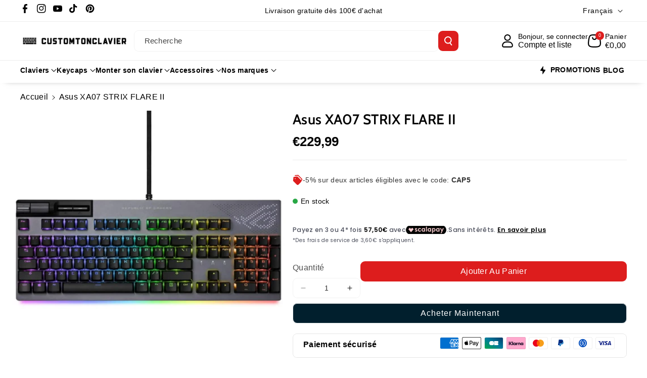

--- FILE ---
content_type: text/html; charset=utf-8
request_url: https://customtonclavier.fr/products/asus-xa07-strix-flare-ii
body_size: 93844
content:
<!doctype html>
<html class="no-js" lang="fr">
  <head>
    <meta charset="utf-8">
    <meta http-equiv="X-UA-Compatible" content="IE=edge">
    <meta name="viewport" content="width=device-width,initial-scale=1">
    <meta name="theme-color" content="">
    <link rel="canonical" href="https://customtonclavier.fr/products/asus-xa07-strix-flare-ii">
    <link rel="preconnect" href="https://cdn.shopify.com" crossorigin><link rel="icon" type="image/png" href="//customtonclavier.fr/cdn/shop/files/fav-customtonclavier.png?crop=center&height=32&v=1742493844&width=32"><link rel="preconnect" href="https://fonts.shopifycdn.com" crossorigin><title>
      Asus XA07 STRIX FLARE II - CustomTonClavier.fr
</title>

    
      <meta name="description" content="Ce clavier de gaming haut de gamme offre une réactivité exceptionnelle, des switches mécaniques de haute qualité, et un éclairage RGB personnalisable, parfait pour les gamers recherchant performance et style.">
    

    

<meta property="og:site_name" content="CustomTonClavier.fr">
<meta property="og:url" content="https://customtonclavier.fr/products/asus-xa07-strix-flare-ii">
<meta property="og:title" content="Asus XA07 STRIX FLARE II - CustomTonClavier.fr">
<meta property="og:type" content="product">
<meta property="og:description" content="Ce clavier de gaming haut de gamme offre une réactivité exceptionnelle, des switches mécaniques de haute qualité, et un éclairage RGB personnalisable, parfait pour les gamers recherchant performance et style."><meta property="og:image" content="http://customtonclavier.fr/cdn/shop/files/asus-xa07-strix-flare-2.webp?v=1717010527">
  <meta property="og:image:secure_url" content="https://customtonclavier.fr/cdn/shop/files/asus-xa07-strix-flare-2.webp?v=1717010527">
  <meta property="og:image:width" content="1500">
  <meta property="og:image:height" content="1500"><meta property="og:price:amount" content="229,99">
  <meta property="og:price:currency" content="EUR"><meta name="twitter:card" content="summary_large_image">
<meta name="twitter:title" content="Asus XA07 STRIX FLARE II - CustomTonClavier.fr">
<meta name="twitter:description" content="Ce clavier de gaming haut de gamme offre une réactivité exceptionnelle, des switches mécaniques de haute qualité, et un éclairage RGB personnalisable, parfait pour les gamers recherchant performance et style.">


    <script src="//customtonclavier.fr/cdn/shop/t/12/assets/constants.js?v=95358004781563950421753954701" defer="defer"></script>
    <script src="//customtonclavier.fr/cdn/shop/t/12/assets/pubsub.js?v=2921868252632587581753954701" defer="defer"></script>
    <script src="//customtonclavier.fr/cdn/shop/t/12/assets/global.js?v=100933246632301372281753954701" defer="defer"></script><script src="//customtonclavier.fr/cdn/shop/t/12/assets/animations.js?v=88693664871331136111753954700" defer="defer"></script><script>window.performance && window.performance.mark && window.performance.mark('shopify.content_for_header.start');</script><meta name="google-site-verification" content="7pls4Ze2mf9XDYpM_14QpUsojcDwsRz1mWxPx8CDNHE">
<meta name="facebook-domain-verification" content="dd7oxsqid9hekrldpeb017c43mx9nr">
<meta id="shopify-digital-wallet" name="shopify-digital-wallet" content="/79825699155/digital_wallets/dialog">
<meta name="shopify-checkout-api-token" content="b8f5b35a5a59280ca2413526fb59f23f">
<meta id="in-context-paypal-metadata" data-shop-id="79825699155" data-venmo-supported="false" data-environment="production" data-locale="fr_FR" data-paypal-v4="true" data-currency="EUR">
<link rel="alternate" hreflang="x-default" href="https://customtonclavier.fr/products/asus-xa07-strix-flare-ii">
<link rel="alternate" hreflang="fr" href="https://customtonclavier.fr/products/asus-xa07-strix-flare-ii">
<link rel="alternate" hreflang="de" href="https://customtonclavier.fr/de/products/asus-xa07-strix-flare-ii">
<link rel="alternate" hreflang="en" href="https://customtonclavier.fr/en/products/asus-xa07-strix-flare-ii">
<link rel="alternate" hreflang="fr-AT" href="https://customtonclavier.com/products/asus-xa07-strix-flare-ii">
<link rel="alternate" hreflang="de-AT" href="https://customtonclavier.com/de/products/asus-xa07-strix-flare-ii">
<link rel="alternate" hreflang="en-AT" href="https://customtonclavier.com/en/products/asus-xa07-strix-flare-ii">
<link rel="alternate" hreflang="fr-BE" href="https://customtonclavier.com/products/asus-xa07-strix-flare-ii">
<link rel="alternate" hreflang="de-BE" href="https://customtonclavier.com/de/products/asus-xa07-strix-flare-ii">
<link rel="alternate" hreflang="en-BE" href="https://customtonclavier.com/en/products/asus-xa07-strix-flare-ii">
<link rel="alternate" hreflang="fr-BG" href="https://customtonclavier.com/products/asus-xa07-strix-flare-ii">
<link rel="alternate" hreflang="de-BG" href="https://customtonclavier.com/de/products/asus-xa07-strix-flare-ii">
<link rel="alternate" hreflang="en-BG" href="https://customtonclavier.com/en/products/asus-xa07-strix-flare-ii">
<link rel="alternate" hreflang="fr-HR" href="https://customtonclavier.com/products/asus-xa07-strix-flare-ii">
<link rel="alternate" hreflang="de-HR" href="https://customtonclavier.com/de/products/asus-xa07-strix-flare-ii">
<link rel="alternate" hreflang="en-HR" href="https://customtonclavier.com/en/products/asus-xa07-strix-flare-ii">
<link rel="alternate" hreflang="fr-CY" href="https://customtonclavier.com/products/asus-xa07-strix-flare-ii">
<link rel="alternate" hreflang="de-CY" href="https://customtonclavier.com/de/products/asus-xa07-strix-flare-ii">
<link rel="alternate" hreflang="en-CY" href="https://customtonclavier.com/en/products/asus-xa07-strix-flare-ii">
<link rel="alternate" hreflang="fr-CZ" href="https://customtonclavier.com/products/asus-xa07-strix-flare-ii">
<link rel="alternate" hreflang="de-CZ" href="https://customtonclavier.com/de/products/asus-xa07-strix-flare-ii">
<link rel="alternate" hreflang="en-CZ" href="https://customtonclavier.com/en/products/asus-xa07-strix-flare-ii">
<link rel="alternate" hreflang="fr-DE" href="https://customtonclavier.com/products/asus-xa07-strix-flare-ii">
<link rel="alternate" hreflang="de-DE" href="https://customtonclavier.com/de/products/asus-xa07-strix-flare-ii">
<link rel="alternate" hreflang="en-DE" href="https://customtonclavier.com/en/products/asus-xa07-strix-flare-ii">
<link rel="alternate" hreflang="fr-DK" href="https://customtonclavier.com/products/asus-xa07-strix-flare-ii">
<link rel="alternate" hreflang="de-DK" href="https://customtonclavier.com/de/products/asus-xa07-strix-flare-ii">
<link rel="alternate" hreflang="en-DK" href="https://customtonclavier.com/en/products/asus-xa07-strix-flare-ii">
<link rel="alternate" hreflang="fr-EE" href="https://customtonclavier.com/products/asus-xa07-strix-flare-ii">
<link rel="alternate" hreflang="de-EE" href="https://customtonclavier.com/de/products/asus-xa07-strix-flare-ii">
<link rel="alternate" hreflang="en-EE" href="https://customtonclavier.com/en/products/asus-xa07-strix-flare-ii">
<link rel="alternate" hreflang="fr-FI" href="https://customtonclavier.com/products/asus-xa07-strix-flare-ii">
<link rel="alternate" hreflang="de-FI" href="https://customtonclavier.com/de/products/asus-xa07-strix-flare-ii">
<link rel="alternate" hreflang="en-FI" href="https://customtonclavier.com/en/products/asus-xa07-strix-flare-ii">
<link rel="alternate" hreflang="fr-GR" href="https://customtonclavier.com/products/asus-xa07-strix-flare-ii">
<link rel="alternate" hreflang="de-GR" href="https://customtonclavier.com/de/products/asus-xa07-strix-flare-ii">
<link rel="alternate" hreflang="en-GR" href="https://customtonclavier.com/en/products/asus-xa07-strix-flare-ii">
<link rel="alternate" hreflang="fr-HU" href="https://customtonclavier.com/products/asus-xa07-strix-flare-ii">
<link rel="alternate" hreflang="de-HU" href="https://customtonclavier.com/de/products/asus-xa07-strix-flare-ii">
<link rel="alternate" hreflang="en-HU" href="https://customtonclavier.com/en/products/asus-xa07-strix-flare-ii">
<link rel="alternate" hreflang="fr-IE" href="https://customtonclavier.com/products/asus-xa07-strix-flare-ii">
<link rel="alternate" hreflang="de-IE" href="https://customtonclavier.com/de/products/asus-xa07-strix-flare-ii">
<link rel="alternate" hreflang="en-IE" href="https://customtonclavier.com/en/products/asus-xa07-strix-flare-ii">
<link rel="alternate" hreflang="fr-IT" href="https://customtonclavier.com/products/asus-xa07-strix-flare-ii">
<link rel="alternate" hreflang="de-IT" href="https://customtonclavier.com/de/products/asus-xa07-strix-flare-ii">
<link rel="alternate" hreflang="en-IT" href="https://customtonclavier.com/en/products/asus-xa07-strix-flare-ii">
<link rel="alternate" hreflang="fr-LV" href="https://customtonclavier.com/products/asus-xa07-strix-flare-ii">
<link rel="alternate" hreflang="de-LV" href="https://customtonclavier.com/de/products/asus-xa07-strix-flare-ii">
<link rel="alternate" hreflang="en-LV" href="https://customtonclavier.com/en/products/asus-xa07-strix-flare-ii">
<link rel="alternate" hreflang="fr-LT" href="https://customtonclavier.com/products/asus-xa07-strix-flare-ii">
<link rel="alternate" hreflang="de-LT" href="https://customtonclavier.com/de/products/asus-xa07-strix-flare-ii">
<link rel="alternate" hreflang="en-LT" href="https://customtonclavier.com/en/products/asus-xa07-strix-flare-ii">
<link rel="alternate" hreflang="fr-LU" href="https://customtonclavier.com/products/asus-xa07-strix-flare-ii">
<link rel="alternate" hreflang="de-LU" href="https://customtonclavier.com/de/products/asus-xa07-strix-flare-ii">
<link rel="alternate" hreflang="en-LU" href="https://customtonclavier.com/en/products/asus-xa07-strix-flare-ii">
<link rel="alternate" hreflang="fr-MT" href="https://customtonclavier.com/products/asus-xa07-strix-flare-ii">
<link rel="alternate" hreflang="de-MT" href="https://customtonclavier.com/de/products/asus-xa07-strix-flare-ii">
<link rel="alternate" hreflang="en-MT" href="https://customtonclavier.com/en/products/asus-xa07-strix-flare-ii">
<link rel="alternate" hreflang="fr-NL" href="https://customtonclavier.com/products/asus-xa07-strix-flare-ii">
<link rel="alternate" hreflang="de-NL" href="https://customtonclavier.com/de/products/asus-xa07-strix-flare-ii">
<link rel="alternate" hreflang="en-NL" href="https://customtonclavier.com/en/products/asus-xa07-strix-flare-ii">
<link rel="alternate" hreflang="fr-PL" href="https://customtonclavier.com/products/asus-xa07-strix-flare-ii">
<link rel="alternate" hreflang="de-PL" href="https://customtonclavier.com/de/products/asus-xa07-strix-flare-ii">
<link rel="alternate" hreflang="en-PL" href="https://customtonclavier.com/en/products/asus-xa07-strix-flare-ii">
<link rel="alternate" hreflang="fr-PT" href="https://customtonclavier.com/products/asus-xa07-strix-flare-ii">
<link rel="alternate" hreflang="de-PT" href="https://customtonclavier.com/de/products/asus-xa07-strix-flare-ii">
<link rel="alternate" hreflang="en-PT" href="https://customtonclavier.com/en/products/asus-xa07-strix-flare-ii">
<link rel="alternate" hreflang="fr-RO" href="https://customtonclavier.com/products/asus-xa07-strix-flare-ii">
<link rel="alternate" hreflang="de-RO" href="https://customtonclavier.com/de/products/asus-xa07-strix-flare-ii">
<link rel="alternate" hreflang="en-RO" href="https://customtonclavier.com/en/products/asus-xa07-strix-flare-ii">
<link rel="alternate" hreflang="fr-SK" href="https://customtonclavier.com/products/asus-xa07-strix-flare-ii">
<link rel="alternate" hreflang="de-SK" href="https://customtonclavier.com/de/products/asus-xa07-strix-flare-ii">
<link rel="alternate" hreflang="en-SK" href="https://customtonclavier.com/en/products/asus-xa07-strix-flare-ii">
<link rel="alternate" hreflang="fr-SI" href="https://customtonclavier.com/products/asus-xa07-strix-flare-ii">
<link rel="alternate" hreflang="de-SI" href="https://customtonclavier.com/de/products/asus-xa07-strix-flare-ii">
<link rel="alternate" hreflang="en-SI" href="https://customtonclavier.com/en/products/asus-xa07-strix-flare-ii">
<link rel="alternate" hreflang="fr-ES" href="https://customtonclavier.com/products/asus-xa07-strix-flare-ii">
<link rel="alternate" hreflang="de-ES" href="https://customtonclavier.com/de/products/asus-xa07-strix-flare-ii">
<link rel="alternate" hreflang="en-ES" href="https://customtonclavier.com/en/products/asus-xa07-strix-flare-ii">
<link rel="alternate" hreflang="fr-SE" href="https://customtonclavier.com/products/asus-xa07-strix-flare-ii">
<link rel="alternate" hreflang="de-SE" href="https://customtonclavier.com/de/products/asus-xa07-strix-flare-ii">
<link rel="alternate" hreflang="en-SE" href="https://customtonclavier.com/en/products/asus-xa07-strix-flare-ii">
<link rel="alternate" type="application/json+oembed" href="https://customtonclavier.fr/products/asus-xa07-strix-flare-ii.oembed">
<script async="async" src="/checkouts/internal/preloads.js?locale=fr-FR"></script>
<script id="apple-pay-shop-capabilities" type="application/json">{"shopId":79825699155,"countryCode":"FR","currencyCode":"EUR","merchantCapabilities":["supports3DS"],"merchantId":"gid:\/\/shopify\/Shop\/79825699155","merchantName":"CustomTonClavier.fr","requiredBillingContactFields":["postalAddress","email","phone"],"requiredShippingContactFields":["postalAddress","email","phone"],"shippingType":"shipping","supportedNetworks":["visa","masterCard","amex","maestro"],"total":{"type":"pending","label":"CustomTonClavier.fr","amount":"1.00"},"shopifyPaymentsEnabled":true,"supportsSubscriptions":true}</script>
<script id="shopify-features" type="application/json">{"accessToken":"b8f5b35a5a59280ca2413526fb59f23f","betas":["rich-media-storefront-analytics"],"domain":"customtonclavier.fr","predictiveSearch":true,"shopId":79825699155,"locale":"fr"}</script>
<script>var Shopify = Shopify || {};
Shopify.shop = "f4c4ba-3.myshopify.com";
Shopify.locale = "fr";
Shopify.currency = {"active":"EUR","rate":"1.0"};
Shopify.country = "FR";
Shopify.theme = {"name":"CUSTOM 2.0 Veena by NATHAN LEBOUCHER","id":185013731667,"schema_name":"Veena","schema_version":"2.0.0","theme_store_id":2566,"role":"main"};
Shopify.theme.handle = "null";
Shopify.theme.style = {"id":null,"handle":null};
Shopify.cdnHost = "customtonclavier.fr/cdn";
Shopify.routes = Shopify.routes || {};
Shopify.routes.root = "/";</script>
<script type="module">!function(o){(o.Shopify=o.Shopify||{}).modules=!0}(window);</script>
<script>!function(o){function n(){var o=[];function n(){o.push(Array.prototype.slice.apply(arguments))}return n.q=o,n}var t=o.Shopify=o.Shopify||{};t.loadFeatures=n(),t.autoloadFeatures=n()}(window);</script>
<script id="shop-js-analytics" type="application/json">{"pageType":"product"}</script>
<script defer="defer" async type="module" src="//customtonclavier.fr/cdn/shopifycloud/shop-js/modules/v2/client.init-shop-cart-sync_BcDpqI9l.fr.esm.js"></script>
<script defer="defer" async type="module" src="//customtonclavier.fr/cdn/shopifycloud/shop-js/modules/v2/chunk.common_a1Rf5Dlz.esm.js"></script>
<script defer="defer" async type="module" src="//customtonclavier.fr/cdn/shopifycloud/shop-js/modules/v2/chunk.modal_Djra7sW9.esm.js"></script>
<script type="module">
  await import("//customtonclavier.fr/cdn/shopifycloud/shop-js/modules/v2/client.init-shop-cart-sync_BcDpqI9l.fr.esm.js");
await import("//customtonclavier.fr/cdn/shopifycloud/shop-js/modules/v2/chunk.common_a1Rf5Dlz.esm.js");
await import("//customtonclavier.fr/cdn/shopifycloud/shop-js/modules/v2/chunk.modal_Djra7sW9.esm.js");

  window.Shopify.SignInWithShop?.initShopCartSync?.({"fedCMEnabled":true,"windoidEnabled":true});

</script>
<script>(function() {
  var isLoaded = false;
  function asyncLoad() {
    if (isLoaded) return;
    isLoaded = true;
    var urls = ["https:\/\/cdn.nfcube.com\/instafeed-2b989dcb8046c4a563b71ed035fb5dde.js?shop=f4c4ba-3.myshopify.com","https:\/\/static.returngo.ai\/master.returngo.ai\/returngo.min.js?shop=f4c4ba-3.myshopify.com"];
    for (var i = 0; i < urls.length; i++) {
      var s = document.createElement('script');
      s.type = 'text/javascript';
      s.async = true;
      s.src = urls[i];
      var x = document.getElementsByTagName('script')[0];
      x.parentNode.insertBefore(s, x);
    }
  };
  if(window.attachEvent) {
    window.attachEvent('onload', asyncLoad);
  } else {
    window.addEventListener('load', asyncLoad, false);
  }
})();</script>
<script id="__st">var __st={"a":79825699155,"offset":3600,"reqid":"dfc2e2b3-607c-4128-9505-66872b186efb-1769032677","pageurl":"customtonclavier.fr\/products\/asus-xa07-strix-flare-ii","u":"cfe11541f255","p":"product","rtyp":"product","rid":9210007191891};</script>
<script>window.ShopifyPaypalV4VisibilityTracking = true;</script>
<script id="captcha-bootstrap">!function(){'use strict';const t='contact',e='account',n='new_comment',o=[[t,t],['blogs',n],['comments',n],[t,'customer']],c=[[e,'customer_login'],[e,'guest_login'],[e,'recover_customer_password'],[e,'create_customer']],r=t=>t.map((([t,e])=>`form[action*='/${t}']:not([data-nocaptcha='true']) input[name='form_type'][value='${e}']`)).join(','),a=t=>()=>t?[...document.querySelectorAll(t)].map((t=>t.form)):[];function s(){const t=[...o],e=r(t);return a(e)}const i='password',u='form_key',d=['recaptcha-v3-token','g-recaptcha-response','h-captcha-response',i],f=()=>{try{return window.sessionStorage}catch{return}},m='__shopify_v',_=t=>t.elements[u];function p(t,e,n=!1){try{const o=window.sessionStorage,c=JSON.parse(o.getItem(e)),{data:r}=function(t){const{data:e,action:n}=t;return t[m]||n?{data:e,action:n}:{data:t,action:n}}(c);for(const[e,n]of Object.entries(r))t.elements[e]&&(t.elements[e].value=n);n&&o.removeItem(e)}catch(o){console.error('form repopulation failed',{error:o})}}const l='form_type',E='cptcha';function T(t){t.dataset[E]=!0}const w=window,h=w.document,L='Shopify',v='ce_forms',y='captcha';let A=!1;((t,e)=>{const n=(g='f06e6c50-85a8-45c8-87d0-21a2b65856fe',I='https://cdn.shopify.com/shopifycloud/storefront-forms-hcaptcha/ce_storefront_forms_captcha_hcaptcha.v1.5.2.iife.js',D={infoText:'Protégé par hCaptcha',privacyText:'Confidentialité',termsText:'Conditions'},(t,e,n)=>{const o=w[L][v],c=o.bindForm;if(c)return c(t,g,e,D).then(n);var r;o.q.push([[t,g,e,D],n]),r=I,A||(h.body.append(Object.assign(h.createElement('script'),{id:'captcha-provider',async:!0,src:r})),A=!0)});var g,I,D;w[L]=w[L]||{},w[L][v]=w[L][v]||{},w[L][v].q=[],w[L][y]=w[L][y]||{},w[L][y].protect=function(t,e){n(t,void 0,e),T(t)},Object.freeze(w[L][y]),function(t,e,n,w,h,L){const[v,y,A,g]=function(t,e,n){const i=e?o:[],u=t?c:[],d=[...i,...u],f=r(d),m=r(i),_=r(d.filter((([t,e])=>n.includes(e))));return[a(f),a(m),a(_),s()]}(w,h,L),I=t=>{const e=t.target;return e instanceof HTMLFormElement?e:e&&e.form},D=t=>v().includes(t);t.addEventListener('submit',(t=>{const e=I(t);if(!e)return;const n=D(e)&&!e.dataset.hcaptchaBound&&!e.dataset.recaptchaBound,o=_(e),c=g().includes(e)&&(!o||!o.value);(n||c)&&t.preventDefault(),c&&!n&&(function(t){try{if(!f())return;!function(t){const e=f();if(!e)return;const n=_(t);if(!n)return;const o=n.value;o&&e.removeItem(o)}(t);const e=Array.from(Array(32),(()=>Math.random().toString(36)[2])).join('');!function(t,e){_(t)||t.append(Object.assign(document.createElement('input'),{type:'hidden',name:u})),t.elements[u].value=e}(t,e),function(t,e){const n=f();if(!n)return;const o=[...t.querySelectorAll(`input[type='${i}']`)].map((({name:t})=>t)),c=[...d,...o],r={};for(const[a,s]of new FormData(t).entries())c.includes(a)||(r[a]=s);n.setItem(e,JSON.stringify({[m]:1,action:t.action,data:r}))}(t,e)}catch(e){console.error('failed to persist form',e)}}(e),e.submit())}));const S=(t,e)=>{t&&!t.dataset[E]&&(n(t,e.some((e=>e===t))),T(t))};for(const o of['focusin','change'])t.addEventListener(o,(t=>{const e=I(t);D(e)&&S(e,y())}));const B=e.get('form_key'),M=e.get(l),P=B&&M;t.addEventListener('DOMContentLoaded',(()=>{const t=y();if(P)for(const e of t)e.elements[l].value===M&&p(e,B);[...new Set([...A(),...v().filter((t=>'true'===t.dataset.shopifyCaptcha))])].forEach((e=>S(e,t)))}))}(h,new URLSearchParams(w.location.search),n,t,e,['guest_login'])})(!0,!0)}();</script>
<script integrity="sha256-4kQ18oKyAcykRKYeNunJcIwy7WH5gtpwJnB7kiuLZ1E=" data-source-attribution="shopify.loadfeatures" defer="defer" src="//customtonclavier.fr/cdn/shopifycloud/storefront/assets/storefront/load_feature-a0a9edcb.js" crossorigin="anonymous"></script>
<script data-source-attribution="shopify.dynamic_checkout.dynamic.init">var Shopify=Shopify||{};Shopify.PaymentButton=Shopify.PaymentButton||{isStorefrontPortableWallets:!0,init:function(){window.Shopify.PaymentButton.init=function(){};var t=document.createElement("script");t.src="https://customtonclavier.fr/cdn/shopifycloud/portable-wallets/latest/portable-wallets.fr.js",t.type="module",document.head.appendChild(t)}};
</script>
<script data-source-attribution="shopify.dynamic_checkout.buyer_consent">
  function portableWalletsHideBuyerConsent(e){var t=document.getElementById("shopify-buyer-consent"),n=document.getElementById("shopify-subscription-policy-button");t&&n&&(t.classList.add("hidden"),t.setAttribute("aria-hidden","true"),n.removeEventListener("click",e))}function portableWalletsShowBuyerConsent(e){var t=document.getElementById("shopify-buyer-consent"),n=document.getElementById("shopify-subscription-policy-button");t&&n&&(t.classList.remove("hidden"),t.removeAttribute("aria-hidden"),n.addEventListener("click",e))}window.Shopify?.PaymentButton&&(window.Shopify.PaymentButton.hideBuyerConsent=portableWalletsHideBuyerConsent,window.Shopify.PaymentButton.showBuyerConsent=portableWalletsShowBuyerConsent);
</script>
<script>
  function portableWalletsCleanup(e){e&&e.src&&console.error("Failed to load portable wallets script "+e.src);var t=document.querySelectorAll("shopify-accelerated-checkout .shopify-payment-button__skeleton, shopify-accelerated-checkout-cart .wallet-cart-button__skeleton"),e=document.getElementById("shopify-buyer-consent");for(let e=0;e<t.length;e++)t[e].remove();e&&e.remove()}function portableWalletsNotLoadedAsModule(e){e instanceof ErrorEvent&&"string"==typeof e.message&&e.message.includes("import.meta")&&"string"==typeof e.filename&&e.filename.includes("portable-wallets")&&(window.removeEventListener("error",portableWalletsNotLoadedAsModule),window.Shopify.PaymentButton.failedToLoad=e,"loading"===document.readyState?document.addEventListener("DOMContentLoaded",window.Shopify.PaymentButton.init):window.Shopify.PaymentButton.init())}window.addEventListener("error",portableWalletsNotLoadedAsModule);
</script>

<script type="module" src="https://customtonclavier.fr/cdn/shopifycloud/portable-wallets/latest/portable-wallets.fr.js" onError="portableWalletsCleanup(this)" crossorigin="anonymous"></script>
<script nomodule>
  document.addEventListener("DOMContentLoaded", portableWalletsCleanup);
</script>

<script id='scb4127' type='text/javascript' async='' src='https://customtonclavier.fr/cdn/shopifycloud/privacy-banner/storefront-banner.js'></script><link id="shopify-accelerated-checkout-styles" rel="stylesheet" media="screen" href="https://customtonclavier.fr/cdn/shopifycloud/portable-wallets/latest/accelerated-checkout-backwards-compat.css" crossorigin="anonymous">
<style id="shopify-accelerated-checkout-cart">
        #shopify-buyer-consent {
  margin-top: 1em;
  display: inline-block;
  width: 100%;
}

#shopify-buyer-consent.hidden {
  display: none;
}

#shopify-subscription-policy-button {
  background: none;
  border: none;
  padding: 0;
  text-decoration: underline;
  font-size: inherit;
  cursor: pointer;
}

#shopify-subscription-policy-button::before {
  box-shadow: none;
}

      </style>
<script id="sections-script" data-sections="header" defer="defer" src="//customtonclavier.fr/cdn/shop/t/12/compiled_assets/scripts.js?v=1984"></script>
<script>window.performance && window.performance.mark && window.performance.mark('shopify.content_for_header.end');</script>


    <style data-shopify>
      @font-face {
  font-family: Cabin;
  font-weight: 400;
  font-style: normal;
  font-display: swap;
  src: url("//customtonclavier.fr/cdn/fonts/cabin/cabin_n4.cefc6494a78f87584a6f312fea532919154f66fe.woff2") format("woff2"),
       url("//customtonclavier.fr/cdn/fonts/cabin/cabin_n4.8c16611b00f59d27f4b27ce4328dfe514ce77517.woff") format("woff");
}


      @font-face {
  font-family: Cabin;
  font-weight: 500;
  font-style: normal;
  font-display: swap;
  src: url("//customtonclavier.fr/cdn/fonts/cabin/cabin_n5.0250ac238cfbbff14d3c16fcc89f227ca95d5c6f.woff2") format("woff2"),
       url("//customtonclavier.fr/cdn/fonts/cabin/cabin_n5.46470cf25a90d766aece73a31a42bfd8ef7a470b.woff") format("woff");
}

      @font-face {
  font-family: Cabin;
  font-weight: 600;
  font-style: normal;
  font-display: swap;
  src: url("//customtonclavier.fr/cdn/fonts/cabin/cabin_n6.c6b1e64927bbec1c65aab7077888fb033480c4f7.woff2") format("woff2"),
       url("//customtonclavier.fr/cdn/fonts/cabin/cabin_n6.6c2e65d54c893ad9f1390da3b810b8e6cf976a4f.woff") format("woff");
}

      @font-face {
  font-family: Cabin;
  font-weight: 700;
  font-style: normal;
  font-display: swap;
  src: url("//customtonclavier.fr/cdn/fonts/cabin/cabin_n7.255204a342bfdbc9ae2017bd4e6a90f8dbb2f561.woff2") format("woff2"),
       url("//customtonclavier.fr/cdn/fonts/cabin/cabin_n7.e2afa22a0d0f4b64da3569c990897429d40ff5c0.woff") format("woff");
}


      @font-face {
  font-family: Cabin;
  font-weight: 400;
  font-style: italic;
  font-display: swap;
  src: url("//customtonclavier.fr/cdn/fonts/cabin/cabin_i4.d89c1b32b09ecbc46c12781fcf7b2085f17c0be9.woff2") format("woff2"),
       url("//customtonclavier.fr/cdn/fonts/cabin/cabin_i4.0a521b11d0b69adfc41e22a263eec7c02aecfe99.woff") format("woff");
}

      @font-face {
  font-family: Cabin;
  font-weight: 700;
  font-style: italic;
  font-display: swap;
  src: url("//customtonclavier.fr/cdn/fonts/cabin/cabin_i7.ef2404c08a493e7ccbc92d8c39adf683f40e1fb5.woff2") format("woff2"),
       url("//customtonclavier.fr/cdn/fonts/cabin/cabin_i7.480421791818000fc8a5d4134822321b5d7964f8.woff") format("woff");
}

      @font-face {
  font-family: Cabin;
  font-weight: 600;
  font-style: normal;
  font-display: swap;
  src: url("//customtonclavier.fr/cdn/fonts/cabin/cabin_n6.c6b1e64927bbec1c65aab7077888fb033480c4f7.woff2") format("woff2"),
       url("//customtonclavier.fr/cdn/fonts/cabin/cabin_n6.6c2e65d54c893ad9f1390da3b810b8e6cf976a4f.woff") format("woff");
}



      
        :root,
        .color-background-1 {
        --color-background: 255,255,255;
        
          --gradient-background: #ffffff;
        

        

        --color-foreground: 0,0,0;
        --color-background-contrast: 191,191,191;
        --color-shadow: 18,18,18;
        --color-link-hover: 221,29,29;
        --color-button: 221,29,29;
        --color-button-text: 255,255,255;
        --color-secondary-button: 255,255,255;
        --color-secondary-button-text: 0,0,0;
        --color-badge-foreground: 0,0,0;
        --color-badge-background: 255,255,255;
        --color-badge-border: 0,0,0;
        --color-button-hover-text: 255,255,255;
        --color-bg-button-hover: 1,31,45;
        --alpha-link: 0.9;
        --alpha-button-background: 1;
        --alpha-button-border: 1;
        --alpha-badge-border: 0.1;
        color: rgb(var(--color-foreground));
        background-color: rgb(var(--color-background));
        }
      
        
        .color-background-2 {
        --color-background: 0,98,238;
        
          --gradient-background: linear-gradient(90deg, rgba(255, 87, 4, 0.79) 0%, #1626BA 85.14%), linear-gradient(90deg, rgba(0, 0, 0, 0.60) 15.93%, rgba(0, 0, 0, 0.80) 58.79%, rgba(0, 0, 0, 0.70) 97.71%);
        

        

        --color-foreground: 255,255,255;
        --color-background-contrast: 0,45,110;
        --color-shadow: 18,18,18;
        --color-link-hover: 0,98,238;
        --color-button: 0,98,238;
        --color-button-text: 255,255,255;
        --color-secondary-button: 0,98,238;
        --color-secondary-button-text: 18,18,18;
        --color-badge-foreground: 255,255,255;
        --color-badge-background: 0,98,238;
        --color-badge-border: 255,255,255;
        --color-button-hover-text: 18,18,18;
        --color-bg-button-hover: 245,245,245;
        --alpha-link: 0.9;
        --alpha-button-background: 1;
        --alpha-button-border: 1;
        --alpha-badge-border: 0.1;
        color: rgb(var(--color-foreground));
        background-color: rgb(var(--color-background));
        }
      
        
        .color-inverse {
        --color-background: 255,255,255;
        
          --gradient-background: #ffffff;
        

        

        --color-foreground: 0,0,0;
        --color-background-contrast: 191,191,191;
        --color-shadow: 1,31,45;
        --color-link-hover: 0,98,238;
        --color-button: 1,31,45;
        --color-button-text: 255,255,255;
        --color-secondary-button: 255,255,255;
        --color-secondary-button-text: 0,0,0;
        --color-badge-foreground: 0,0,0;
        --color-badge-background: 255,255,255;
        --color-badge-border: 0,0,0;
        --color-button-hover-text: 255,255,255;
        --color-bg-button-hover: 0,98,238;
        --alpha-link: 0.9;
        --alpha-button-background: 1;
        --alpha-button-border: 1;
        --alpha-badge-border: 0.1;
        color: rgb(var(--color-foreground));
        background-color: rgb(var(--color-background));
        }
      
        
        .color-accent-2 {
        --color-background: 1,31,45;
        
          --gradient-background: #011f2d;
        

        

        --color-foreground: 255,255,255;
        --color-background-contrast: 51,187,250;
        --color-shadow: 18,18,18;
        --color-link-hover: 221,29,29;
        --color-button: 221,29,29;
        --color-button-text: 255,255,255;
        --color-secondary-button: 1,31,45;
        --color-secondary-button-text: 255,255,255;
        --color-badge-foreground: 255,255,255;
        --color-badge-background: 1,31,45;
        --color-badge-border: 255,255,255;
        --color-button-hover-text: 18,18,18;
        --color-bg-button-hover: 245,245,245;
        --alpha-link: 0.9;
        --alpha-button-background: 1;
        --alpha-button-border: 1;
        --alpha-badge-border: 0.1;
        color: rgb(var(--color-foreground));
        background-color: rgb(var(--color-background));
        }
      
        
        .color-scheme-abe3bc68-5409-41dd-abcf-8f9ac474947a {
        --color-background: 245,245,245;
        
          --gradient-background: #f5f5f5;
        

        

        --color-foreground: 0,0,0;
        --color-background-contrast: 181,181,181;
        --color-shadow: 18,18,18;
        --color-link-hover: 221,29,29;
        --color-button: 221,29,29;
        --color-button-text: 255,255,255;
        --color-secondary-button: 245,245,245;
        --color-secondary-button-text: 0,0,0;
        --color-badge-foreground: 0,0,0;
        --color-badge-background: 245,245,245;
        --color-badge-border: 0,0,0;
        --color-button-hover-text: 255,255,255;
        --color-bg-button-hover: 0,0,0;
        --alpha-link: 0.9;
        --alpha-button-background: 1;
        --alpha-button-border: 1;
        --alpha-badge-border: 0.1;
        color: rgb(var(--color-foreground));
        background-color: rgb(var(--color-background));
        }
      
        
        .color-scheme-7d27ac0d-137c-45b8-8ddc-751ea114877f {
        --color-background: 0,0,0;
        
          --gradient-background: #000000;
        

        

        --color-foreground: 255,255,255;
        --color-background-contrast: 128,128,128;
        --color-shadow: 18,18,18;
        --color-link-hover: 221,29,29;
        --color-button: 221,29,29;
        --color-button-text: 255,255,255;
        --color-secondary-button: 0,0,0;
        --color-secondary-button-text: 0,0,0;
        --color-badge-foreground: 255,255,255;
        --color-badge-background: 0,0,0;
        --color-badge-border: 255,255,255;
        --color-button-hover-text: 255,255,255;
        --color-bg-button-hover: 1,31,45;
        --alpha-link: 0.9;
        --alpha-button-background: 1;
        --alpha-button-border: 1;
        --alpha-badge-border: 0.1;
        color: rgb(var(--color-foreground));
        background-color: rgb(var(--color-background));
        }
      

      body, .color-background-1, .color-background-2, .color-inverse, .color-accent-2, .color-scheme-abe3bc68-5409-41dd-abcf-8f9ac474947a, .color-scheme-7d27ac0d-137c-45b8-8ddc-751ea114877f {
      background-color: rgb(var(--color-background));
      background: var(--gradient-background);
      }

      :root {
      --color-wbprogscolor: #00d964;
      --border--color: #818181; 
      --border-width: 1px;
      --border-style: solid;
      --white-color: #ffffff;
      --black-color: #000000;
      --font-body-family: Cabin, sans-serif;
      --font-body-style: normal;
      --font-body-weight: 400;
      --font-body-weight-medium: 500;
      --font-body-weight-semibold: 600;
      --font-body-weight-bold: 700;


      --font-heading-family: Cabin, sans-serif;
      --font-heading-style: normal;
      --font-heading-weight: 600; 
      --font-body-scale: 1.0;
      --font-heading-scale: 1.0;

        --media-padding: px;
        --media-border-opacity: 0.0;
        --media-border-width: 0px;
        --media-radius: 8px;
        --media-shadow-opacity: 0.0;
        --media-shadow-horizontal-offset: 0px;
        --media-shadow-vertical-offset: 0px;
        --media-shadow-blur-radius: 0px;
        --media-shadow-visible: 0;

        --page-width: 135rem;
        --page-width-margin: 0rem;

        --product-card-image-padding: 0.0rem;
        --product-card-corner-radius: 0.6rem;
        --product-card-text-alignment: left;
        --product-card-border-width: 0.0rem;
        --product-card-border-opacity: 0.0;
        --product-card-shadow-opacity: 0.0;
        --product-card-shadow-visible: 0;
        --product-card-shadow-horizontal-offset: 0.0rem;
        --product-card-shadow-vertical-offset: 0.0rem;
        --product-card-shadow-blur-radius: 0.0rem;
        --card_title-transform: capitalize;

        --collection-card-image-padding: 0.0rem;
        --collection-card-corner-radius: 0.8rem;
        --collection-card-text-alignment: left;
        --collection-card-border-width: 0.0rem;
        --collection-card-border-opacity: 0.0;
        --collection-card-shadow-opacity: 0.0;
        --collection-card-shadow-visible: 0;
        --collection-card-shadow-horizontal-offset: 0.0rem;
        --collection-card-shadow-vertical-offset: 0.0rem;
        --collection-card-shadow-blur-radius: 0.0rem;

        --blog-card-image-padding: 0.0rem;
        --blog-card-corner-radius: 1.0rem;
        --blog-card-text-alignment: left;
        --blog-card-border-width: 0.0rem;
        --blog-card-border-opacity: 0.0;
        --blog-card-shadow-opacity: 0.0;
        --blog-card-shadow-visible: 0;
        --blog-card-shadow-horizontal-offset: 0.0rem;
        --blog-card-shadow-vertical-offset: 0.0rem;
        --blog-card-shadow-blur-radius: 0.0rem;

        --badge-corner-radius: 0.8rem;

        --popup-border-width: 1px;
        --popup-border-opacity: 0.25;
        --popup-corner-radius: 8px;
        --popup-shadow-opacity: 0.0;
        --popup-shadow-horizontal-offset: 0px;
        --popup-shadow-vertical-offset: 0px;
        --popup-shadow-blur-radius: 0px;

        --drawer-border-width: 0px;
        --drawer-border-opacity: 0.1;
        --drawer-corner-radius: 12px;
        --drawer-shadow-opacity: 0.0;
        --drawer-shadow-horizontal-offset: 0px;
        --drawer-shadow-vertical-offset: 0px;
        --drawer-shadow-blur-radius: 0px;

        --grid-desktop-vertical-spacing: 20px;
        --grid-desktop-horizontal-spacing: 20px;
        --grid-mobile-vertical-spacing: 10px;
        --grid-mobile-horizontal-spacing: 10px;

        --text-boxes-border-opacity: 0.0;
        --text-boxes-border-width: 0px;
        --text-boxes-radius: 8px;
        --text-boxes-shadow-opacity: 0.0;
        --text-boxes-shadow-visible: 0;
        --text-boxes-shadow-horizontal-offset: 0px;
        --text-boxes-shadow-vertical-offset: 0px;
        --text-boxes-shadow-blur-radius: 0px;

        --bg-radius: 8px;

        --buttons-radius: 8px;
        --buttons-radius-outset: 9px;
        --buttons-border-width: 1px;
        --buttons-border-opacity: 0.1;
        --buttons-shadow-opacity: 0.0;
        --buttons-shadow-visible: 0;
        --buttons-shadow-horizontal-offset: 0px;
        --buttons-shadow-vertical-offset: 0px;
        --buttons-shadow-blur-radius: 0px;
        --buttons-border-offset: 0.3px;
 
        --inputs-radius: 8px;
        --inputs-border-width: 1px;
        --inputs-border-opacity: 0.05;
        --inputs-shadow-opacity: 0.0;
        --inputs-shadow-horizontal-offset: 0px;
        --inputs-margin-offset: 0px;
        --inputs-shadow-vertical-offset: 0px;
        --inputs-shadow-blur-radius: 0px;
        --inputs-radius-outset: 9px;

        --variant-pills-radius: 4px;
        --variant-pills-border-width: 1px;
        --variant-pills-border-opacity: 0.1;
        --variant-pills-shadow-opacity: 0.0;
        --variant-pills-shadow-horizontal-offset: 0px;
        --variant-pills-shadow-vertical-offset: 0px;
        --variant-pills-shadow-blur-radius: 0px;

        --sale-bg-color: #dd1d1d;
        --sale-text-color: #ffffff;
        
        --percentage-sale-bg-color: #dd1d1d;
        --percentage-sale-text-color: #ffffff;

        --new-bg-color: #22750e;
        --new-text-color: #ffffff;

        --soldout-bg-color: #757575;
        --soldout-text-color: #ffffff;
      }
      *,
      *::before,
      *::after {
        box-sizing: inherit;
      }
      html {
        box-sizing: border-box;
        font-size: calc(var(--font-body-scale) * 62.5%);
        height: 100%;
      }
      body {
        font-size: calc(var(--font-body-scale) * 14px);
        font-family: var(--font-body-family);
        font-style: var(--font-body-style);
        font-weight: var(--font-body-weight);
        color: rgb(var(--color-foreground));
        grid-template-columns: 100%;
        min-height: 100%;
        margin: 0;
        line-height: calc(1 + 0.8 / var(--font-body-scale));
      }
      @media screen and (min-width: 768px) {
        body {
          font-size: calc(var(--font-body-scale) * 16px);
        }
      }
    </style> 
    <link href="//customtonclavier.fr/cdn/shop/t/12/assets/base.css?v=86934269325904139171753954700" rel="stylesheet" type="text/css" media="all" />
<link rel="preload" as="font" href="//customtonclavier.fr/cdn/fonts/cabin/cabin_n4.cefc6494a78f87584a6f312fea532919154f66fe.woff2" type="font/woff2" crossorigin><link rel="preload" as="font" href="//customtonclavier.fr/cdn/fonts/cabin/cabin_n6.c6b1e64927bbec1c65aab7077888fb033480c4f7.woff2" type="font/woff2" crossorigin><link rel="stylesheet" href="//customtonclavier.fr/cdn/shop/t/12/assets/component-predictive-search.css?v=19051807341742196021753954701" media="print" onload="this.media='all'"><script>document.documentElement.className = document.documentElement.className.replace('no-js', 'js');
    if (Shopify.designMode) {
      document.documentElement.classList.add('shopify-design-mode');
    } 
    </script>
  <!-- BEGIN app block: shopify://apps/scalapay-on-site-messaging/blocks/widget-embed-block/3be66716-9837-4466-bbb5-839858e44339 -->
<style></style>
<script>

    document.addEventListener('DOMContentLoaded', function () {


        // enable scalapay service
        window.scalapayConfig = window.scalapayConfig || [];

        let isCountryEnabled = function (country, countries) {

            if (!country) return true;

            return countries.split(',').map(x => x.trim().toUpperCase()).filter(Boolean).includes(`${country}`.toUpperCase());
        }

        let createWidgets = function (config, widgets, extraProps) {

            for (const widget of widgets.split('\n').map(x => x.trim()).filter(Boolean)) {
                const parts = widget.split("|").map(x => x.trim());

                if (parts.length < 3) {
                    console.warn(`Scalapay - Invalid widget configuration: ${widget}`);
                    continue;
                }

                config["type"] = parts[0];
                config["amount-selectors"] = JSON.stringify(parts.slice(2));
                config["dark-mode"] = extraProps[`${config["type"]}-dark-mode`] ?? 'never';
                config["alignment"] = extraProps[`${config["type"]}-alignment`] ?? 'left';

                window.scalapayConfig.push([parts[1], JSON.parse(JSON.stringify(config))]);
            }
        }

        const country = document.cookie
            .split("; ")
            .find((row) => row.startsWith("localization="))
            ?.split("=")[1]; // ?? widget_locale

        if (!isCountryEnabled(country, "AT,BE,FI,FR,DE,IT,NL,PT,ES,YT,RE,GF,GP,MQ")) {
            console.info(`Scalapay widget is not enabled in ${country} country.`)
        } else {
            createWidgets(
                {
                    "style": 'display: block;',
                    "min-amount": '5',
                    "max-amount": '1500',
                    "locale": "fr",
                    "currency-position": 'after',
                    "currency-display": 'symbol',
                    "merchant-token": '',
                    "amount-separator": '',
                    "hide-installments": 'false',
                    "hide-learn-more": 'false',
                },
                "",
                {
                  "product-dark-mode": 'never',
                  "cart-dark-mode": 'never',
                  "product-alignment": 'left',
                  "cart-alignment": 'left',
                }
            )
        }


    });


</script>




<!-- END app block --><!-- BEGIN app block: shopify://apps/judge-me-reviews/blocks/judgeme_core/61ccd3b1-a9f2-4160-9fe9-4fec8413e5d8 --><!-- Start of Judge.me Core -->






<link rel="dns-prefetch" href="https://cdnwidget.judge.me">
<link rel="dns-prefetch" href="https://cdn.judge.me">
<link rel="dns-prefetch" href="https://cdn1.judge.me">
<link rel="dns-prefetch" href="https://api.judge.me">

<script data-cfasync='false' class='jdgm-settings-script'>window.jdgmSettings={"pagination":5,"disable_web_reviews":false,"badge_no_review_text":"Aucun avis","badge_n_reviews_text":"{{ n }} avis","badge_star_color":"#F2E823","hide_badge_preview_if_no_reviews":true,"badge_hide_text":false,"enforce_center_preview_badge":false,"widget_title":"Avis Clients","widget_open_form_text":"Écrire un avis","widget_close_form_text":"Annuler l'avis","widget_refresh_page_text":"Actualiser la page","widget_summary_text":"Basé sur {{ number_of_reviews }} avis","widget_no_review_text":"Soyez le premier à écrire un avis","widget_name_field_text":"Nom d'affichage","widget_verified_name_field_text":"Nom vérifié (public)","widget_name_placeholder_text":"Nom d'affichage","widget_required_field_error_text":"Ce champ est obligatoire.","widget_email_field_text":"Adresse email","widget_verified_email_field_text":"Email vérifié (privé, ne peut pas être modifié)","widget_email_placeholder_text":"Votre adresse email","widget_email_field_error_text":"Veuillez entrer une adresse email valide.","widget_rating_field_text":"Évaluation","widget_review_title_field_text":"Titre de l'avis","widget_review_title_placeholder_text":"Donnez un titre à votre avis","widget_review_body_field_text":"Contenu de l'avis","widget_review_body_placeholder_text":"Commencez à écrire ici...","widget_pictures_field_text":"Photo/Vidéo (facultatif)","widget_submit_review_text":"Soumettre l'avis","widget_submit_verified_review_text":"Soumettre un avis vérifié","widget_submit_success_msg_with_auto_publish":"Merci ! Veuillez actualiser la page dans quelques instants pour voir votre avis. Vous pouvez supprimer ou modifier votre avis en vous connectant à \u003ca href='https://judge.me/login' target='_blank' rel='nofollow noopener'\u003eJudge.me\u003c/a\u003e","widget_submit_success_msg_no_auto_publish":"Merci ! Votre avis sera publié dès qu'il sera approuvé par l'administrateur de la boutique. Vous pouvez supprimer ou modifier votre avis en vous connectant à \u003ca href='https://judge.me/login' target='_blank' rel='nofollow noopener'\u003eJudge.me\u003c/a\u003e","widget_show_default_reviews_out_of_total_text":"Affichage de {{ n_reviews_shown }} sur {{ n_reviews }} avis.","widget_show_all_link_text":"Tout afficher","widget_show_less_link_text":"Afficher moins","widget_author_said_text":"{{ reviewer_name }} a dit :","widget_days_text":"il y a {{ n }} jour/jours","widget_weeks_text":"il y a {{ n }} semaine/semaines","widget_months_text":"il y a {{ n }} mois","widget_years_text":"il y a {{ n }} an/ans","widget_yesterday_text":"Hier","widget_today_text":"Aujourd'hui","widget_replied_text":"\u003e\u003e {{ shop_name }} a répondu :","widget_read_more_text":"Lire plus","widget_reviewer_name_as_initial":"","widget_rating_filter_color":"#F2E823","widget_rating_filter_see_all_text":"Voir tous les avis","widget_sorting_most_recent_text":"Plus récents","widget_sorting_highest_rating_text":"Meilleures notes","widget_sorting_lowest_rating_text":"Notes les plus basses","widget_sorting_with_pictures_text":"Uniquement les photos","widget_sorting_most_helpful_text":"Plus utiles","widget_open_question_form_text":"Poser une question","widget_reviews_subtab_text":"Avis","widget_questions_subtab_text":"Questions","widget_question_label_text":"Question","widget_answer_label_text":"Réponse","widget_question_placeholder_text":"Écrivez votre question ici","widget_submit_question_text":"Soumettre la question","widget_question_submit_success_text":"Merci pour votre question ! Nous vous notifierons dès qu'elle aura une réponse.","widget_star_color":"#F2E823","verified_badge_text":"Vérifié","verified_badge_bg_color":"#02830B","verified_badge_text_color":"","verified_badge_placement":"left-of-reviewer-name","widget_review_max_height":"","widget_hide_border":false,"widget_social_share":false,"widget_thumb":false,"widget_review_location_show":false,"widget_location_format":"","all_reviews_include_out_of_store_products":true,"all_reviews_out_of_store_text":"(hors boutique)","all_reviews_pagination":100,"all_reviews_product_name_prefix_text":"à propos de","enable_review_pictures":true,"enable_question_anwser":false,"widget_theme":"default","review_date_format":"dd/mm/yy","default_sort_method":"most-recent","widget_product_reviews_subtab_text":"Avis Produits","widget_shop_reviews_subtab_text":"Avis Boutique","widget_other_products_reviews_text":"Avis pour d'autres produits","widget_store_reviews_subtab_text":"Avis de la boutique","widget_no_store_reviews_text":"Cette boutique n'a pas encore reçu d'avis","widget_web_restriction_product_reviews_text":"Ce produit n'a pas encore reçu d'avis","widget_no_items_text":"Aucun élément trouvé","widget_show_more_text":"Afficher plus","widget_write_a_store_review_text":"Écrire un avis sur la boutique","widget_other_languages_heading":"Avis dans d'autres langues","widget_translate_review_text":"Traduire l'avis en {{ language }}","widget_translating_review_text":"Traduction en cours...","widget_show_original_translation_text":"Afficher l'original ({{ language }})","widget_translate_review_failed_text":"Impossible de traduire cet avis.","widget_translate_review_retry_text":"Réessayer","widget_translate_review_try_again_later_text":"Réessayez plus tard","show_product_url_for_grouped_product":false,"widget_sorting_pictures_first_text":"Photos en premier","show_pictures_on_all_rev_page_mobile":false,"show_pictures_on_all_rev_page_desktop":false,"floating_tab_hide_mobile_install_preference":false,"floating_tab_button_name":"★ Avis","floating_tab_title":"Laissons nos clients parler pour nous","floating_tab_button_color":"","floating_tab_button_background_color":"","floating_tab_url":"","floating_tab_url_enabled":false,"floating_tab_tab_style":"text","all_reviews_text_badge_text":"Les clients nous notent {{ shop.metafields.judgeme.all_reviews_rating | round: 1 }}/5 basé sur {{ shop.metafields.judgeme.all_reviews_count }} avis.","all_reviews_text_badge_text_branded_style":"{{ shop.metafields.judgeme.all_reviews_rating | round: 1 }} sur 5 étoiles basé sur {{ shop.metafields.judgeme.all_reviews_count }} avis","is_all_reviews_text_badge_a_link":false,"show_stars_for_all_reviews_text_badge":false,"all_reviews_text_badge_url":"","all_reviews_text_style":"branded","all_reviews_text_color_style":"judgeme_brand_color","all_reviews_text_color":"#108474","all_reviews_text_show_jm_brand":false,"featured_carousel_show_header":true,"featured_carousel_title":"Nos clients parlent pour nous","testimonials_carousel_title":"Les clients nous disent","videos_carousel_title":"Histoire de clients réels","cards_carousel_title":"Les clients nous disent","featured_carousel_count_text":"sur {{ n }} avis","featured_carousel_add_link_to_all_reviews_page":false,"featured_carousel_url":"","featured_carousel_show_images":true,"featured_carousel_autoslide_interval":5,"featured_carousel_arrows_on_the_sides":false,"featured_carousel_height":250,"featured_carousel_width":80,"featured_carousel_image_size":0,"featured_carousel_image_height":250,"featured_carousel_arrow_color":"#eeeeee","verified_count_badge_style":"branded","verified_count_badge_orientation":"horizontal","verified_count_badge_color_style":"judgeme_brand_color","verified_count_badge_color":"#108474","is_verified_count_badge_a_link":false,"verified_count_badge_url":"","verified_count_badge_show_jm_brand":true,"widget_rating_preset_default":5,"widget_first_sub_tab":"product-reviews","widget_show_histogram":true,"widget_histogram_use_custom_color":true,"widget_pagination_use_custom_color":true,"widget_star_use_custom_color":false,"widget_verified_badge_use_custom_color":false,"widget_write_review_use_custom_color":false,"picture_reminder_submit_button":"Upload Pictures","enable_review_videos":false,"mute_video_by_default":false,"widget_sorting_videos_first_text":"Vidéos en premier","widget_review_pending_text":"En attente","featured_carousel_items_for_large_screen":3,"social_share_options_order":"Facebook,Twitter","remove_microdata_snippet":true,"disable_json_ld":false,"enable_json_ld_products":false,"preview_badge_show_question_text":false,"preview_badge_no_question_text":"Aucune question","preview_badge_n_question_text":"{{ number_of_questions }} question/questions","qa_badge_show_icon":false,"qa_badge_position":"same-row","remove_judgeme_branding":true,"widget_add_search_bar":false,"widget_search_bar_placeholder":"Recherche","widget_sorting_verified_only_text":"Vérifiés uniquement","featured_carousel_theme":"compact","featured_carousel_show_rating":true,"featured_carousel_show_title":true,"featured_carousel_show_body":true,"featured_carousel_show_date":false,"featured_carousel_show_reviewer":true,"featured_carousel_show_product":false,"featured_carousel_header_background_color":"#108474","featured_carousel_header_text_color":"#ffffff","featured_carousel_name_product_separator":"reviewed","featured_carousel_full_star_background":"#108474","featured_carousel_empty_star_background":"#dadada","featured_carousel_vertical_theme_background":"#f9fafb","featured_carousel_verified_badge_enable":true,"featured_carousel_verified_badge_color":"#108474","featured_carousel_border_style":"round","featured_carousel_review_line_length_limit":3,"featured_carousel_more_reviews_button_text":"Lire plus d'avis","featured_carousel_view_product_button_text":"Voir le produit","all_reviews_page_load_reviews_on":"scroll","all_reviews_page_load_more_text":"Charger plus d'avis","disable_fb_tab_reviews":false,"enable_ajax_cdn_cache":false,"widget_advanced_speed_features":5,"widget_public_name_text":"affiché publiquement comme","default_reviewer_name":"John Smith","default_reviewer_name_has_non_latin":true,"widget_reviewer_anonymous":"Anonyme","medals_widget_title":"Médailles d'avis Judge.me","medals_widget_background_color":"#ffffff","medals_widget_position":"footer_all_pages","medals_widget_border_color":"#f9fafb","medals_widget_verified_text_position":"left","medals_widget_use_monochromatic_version":false,"medals_widget_elements_color":"#108474","show_reviewer_avatar":false,"widget_invalid_yt_video_url_error_text":"Pas une URL de vidéo YouTube","widget_max_length_field_error_text":"Veuillez ne pas dépasser {0} caractères.","widget_show_country_flag":false,"widget_show_collected_via_shop_app":true,"widget_verified_by_shop_badge_style":"light","widget_verified_by_shop_text":"Vérifié par la boutique","widget_show_photo_gallery":false,"widget_load_with_code_splitting":true,"widget_ugc_install_preference":false,"widget_ugc_title":"Fait par nous, partagé par vous","widget_ugc_subtitle":"Taguez-nous pour voir votre photo mise en avant sur notre page","widget_ugc_arrows_color":"#ffffff","widget_ugc_primary_button_text":"Acheter maintenant","widget_ugc_primary_button_background_color":"#108474","widget_ugc_primary_button_text_color":"#ffffff","widget_ugc_primary_button_border_width":"0","widget_ugc_primary_button_border_style":"none","widget_ugc_primary_button_border_color":"#108474","widget_ugc_primary_button_border_radius":"25","widget_ugc_secondary_button_text":"Charger plus","widget_ugc_secondary_button_background_color":"#ffffff","widget_ugc_secondary_button_text_color":"#108474","widget_ugc_secondary_button_border_width":"2","widget_ugc_secondary_button_border_style":"solid","widget_ugc_secondary_button_border_color":"#108474","widget_ugc_secondary_button_border_radius":"25","widget_ugc_reviews_button_text":"Voir les avis","widget_ugc_reviews_button_background_color":"#ffffff","widget_ugc_reviews_button_text_color":"#108474","widget_ugc_reviews_button_border_width":"2","widget_ugc_reviews_button_border_style":"solid","widget_ugc_reviews_button_border_color":"#108474","widget_ugc_reviews_button_border_radius":"25","widget_ugc_reviews_button_link_to":"judgeme-reviews-page","widget_ugc_show_post_date":true,"widget_ugc_max_width":"800","widget_rating_metafield_value_type":true,"widget_primary_color":"#F2E823","widget_enable_secondary_color":true,"widget_secondary_color":"#CFCFCF","widget_summary_average_rating_text":"{{ average_rating }} sur 5","widget_media_grid_title":"Photos \u0026 vidéos clients","widget_media_grid_see_more_text":"Voir plus","widget_round_style":false,"widget_show_product_medals":true,"widget_verified_by_judgeme_text":"Vérifié par Judge.me","widget_show_store_medals":true,"widget_verified_by_judgeme_text_in_store_medals":"Vérifié par Judge.me","widget_media_field_exceed_quantity_message":"Désolé, nous ne pouvons accepter que {{ max_media }} pour un avis.","widget_media_field_exceed_limit_message":"{{ file_name }} est trop volumineux, veuillez sélectionner un {{ media_type }} de moins de {{ size_limit }}MB.","widget_review_submitted_text":"Avis soumis !","widget_question_submitted_text":"Question soumise !","widget_close_form_text_question":"Annuler","widget_write_your_answer_here_text":"Écrivez votre réponse ici","widget_enabled_branded_link":true,"widget_show_collected_by_judgeme":false,"widget_reviewer_name_color":"#000000","widget_write_review_text_color":"","widget_write_review_bg_color":"#000000","widget_collected_by_judgeme_text":"collecté par Judge.me","widget_pagination_type":"load_more","widget_load_more_text":"Charger plus","widget_load_more_color":"#1E514C","widget_full_review_text":"Avis complet","widget_read_more_reviews_text":"Lire plus d'avis","widget_read_questions_text":"Lire les questions","widget_questions_and_answers_text":"Questions \u0026 Réponses","widget_verified_by_text":"Vérifié par","widget_verified_text":"Vérifié","widget_number_of_reviews_text":"{{ number_of_reviews }} avis","widget_back_button_text":"Retour","widget_next_button_text":"Suivant","widget_custom_forms_filter_button":"Filtres","custom_forms_style":"horizontal","widget_show_review_information":false,"how_reviews_are_collected":"Comment les avis sont-ils collectés ?","widget_show_review_keywords":false,"widget_gdpr_statement":"Comment nous utilisons vos données : Nous vous contacterons uniquement à propos de l'avis que vous avez laissé, et seulement si nécessaire. En soumettant votre avis, vous acceptez les \u003ca href='https://judge.me/terms' target='_blank' rel='nofollow noopener'\u003econditions\u003c/a\u003e, la \u003ca href='https://judge.me/privacy' target='_blank' rel='nofollow noopener'\u003epolitique de confidentialité\u003c/a\u003e et les \u003ca href='https://judge.me/content-policy' target='_blank' rel='nofollow noopener'\u003epolitiques de contenu\u003c/a\u003e de Judge.me.","widget_multilingual_sorting_enabled":false,"widget_translate_review_content_enabled":false,"widget_translate_review_content_method":"manual","popup_widget_review_selection":"automatically_with_pictures","popup_widget_round_border_style":true,"popup_widget_show_title":true,"popup_widget_show_body":true,"popup_widget_show_reviewer":false,"popup_widget_show_product":true,"popup_widget_show_pictures":true,"popup_widget_use_review_picture":true,"popup_widget_show_on_home_page":true,"popup_widget_show_on_product_page":true,"popup_widget_show_on_collection_page":true,"popup_widget_show_on_cart_page":true,"popup_widget_position":"bottom_left","popup_widget_first_review_delay":5,"popup_widget_duration":5,"popup_widget_interval":5,"popup_widget_review_count":5,"popup_widget_hide_on_mobile":true,"review_snippet_widget_round_border_style":true,"review_snippet_widget_card_color":"#FFFFFF","review_snippet_widget_slider_arrows_background_color":"#FFFFFF","review_snippet_widget_slider_arrows_color":"#000000","review_snippet_widget_star_color":"#108474","show_product_variant":false,"all_reviews_product_variant_label_text":"Variante : ","widget_show_verified_branding":true,"widget_ai_summary_title":"Les clients disent","widget_ai_summary_disclaimer":"Résumé des avis généré par IA basé sur les avis clients récents","widget_show_ai_summary":false,"widget_show_ai_summary_bg":false,"widget_show_review_title_input":true,"redirect_reviewers_invited_via_email":"external_form","request_store_review_after_product_review":true,"request_review_other_products_in_order":true,"review_form_color_scheme":"default","review_form_corner_style":"square","review_form_star_color":{},"review_form_text_color":"#333333","review_form_background_color":"#ffffff","review_form_field_background_color":"#fafafa","review_form_button_color":{},"review_form_button_text_color":"#ffffff","review_form_modal_overlay_color":"#000000","review_content_screen_title_text":"Comment évalueriez-vous ce produit ?","review_content_introduction_text":"Nous serions ravis que vous partagiez un peu votre expérience.","store_review_form_title_text":"Comment évalueriez-vous cette boutique ?","store_review_form_introduction_text":"Nous serions ravis que vous partagiez un peu votre expérience.","show_review_guidance_text":true,"one_star_review_guidance_text":"Mauvais","five_star_review_guidance_text":"Excellent","customer_information_screen_title_text":"À propos de vous","customer_information_introduction_text":"Veuillez nous en dire plus sur vous.","custom_questions_screen_title_text":"Votre expérience en détail","custom_questions_introduction_text":"Voici quelques questions pour nous aider à mieux comprendre votre expérience.","review_submitted_screen_title_text":"Merci pour votre avis !","review_submitted_screen_thank_you_text":"Nous le traitons et il apparaîtra bientôt dans la boutique.","review_submitted_screen_email_verification_text":"Veuillez confirmer votre email en cliquant sur le lien que nous venons de vous envoyer. Cela nous aide à maintenir des avis authentiques.","review_submitted_request_store_review_text":"Aimeriez-vous partager votre expérience d'achat avec nous ?","review_submitted_review_other_products_text":"Aimeriez-vous évaluer ces produits ?","store_review_screen_title_text":"Voulez-vous partager votre expérience de shopping avec nous ?","store_review_introduction_text":"Nous apprécions votre retour d'expérience et nous l'utilisons pour nous améliorer. Veuillez partager vos pensées ou suggestions.","reviewer_media_screen_title_picture_text":"Partager une photo","reviewer_media_introduction_picture_text":"Téléchargez une photo pour étayer votre avis.","reviewer_media_screen_title_video_text":"Partager une vidéo","reviewer_media_introduction_video_text":"Téléchargez une vidéo pour étayer votre avis.","reviewer_media_screen_title_picture_or_video_text":"Partager une photo ou une vidéo","reviewer_media_introduction_picture_or_video_text":"Téléchargez une photo ou une vidéo pour étayer votre avis.","reviewer_media_youtube_url_text":"Collez votre URL Youtube ici","advanced_settings_next_step_button_text":"Suivant","advanced_settings_close_review_button_text":"Fermer","modal_write_review_flow":false,"write_review_flow_required_text":"Obligatoire","write_review_flow_privacy_message_text":"Nous respectons votre vie privée.","write_review_flow_anonymous_text":"Avis anonyme","write_review_flow_visibility_text":"Ne sera pas visible pour les autres clients.","write_review_flow_multiple_selection_help_text":"Sélectionnez autant que vous le souhaitez","write_review_flow_single_selection_help_text":"Sélectionnez une option","write_review_flow_required_field_error_text":"Ce champ est obligatoire","write_review_flow_invalid_email_error_text":"Veuillez saisir une adresse email valide","write_review_flow_max_length_error_text":"Max. {{ max_length }} caractères.","write_review_flow_media_upload_text":"\u003cb\u003eCliquez pour télécharger\u003c/b\u003e ou glissez-déposez","write_review_flow_gdpr_statement":"Nous vous contacterons uniquement au sujet de votre avis si nécessaire. En soumettant votre avis, vous acceptez nos \u003ca href='https://judge.me/terms' target='_blank' rel='nofollow noopener'\u003econditions d'utilisation\u003c/a\u003e et notre \u003ca href='https://judge.me/privacy' target='_blank' rel='nofollow noopener'\u003epolitique de confidentialité\u003c/a\u003e.","rating_only_reviews_enabled":false,"show_negative_reviews_help_screen":false,"new_review_flow_help_screen_rating_threshold":3,"negative_review_resolution_screen_title_text":"Dites-nous plus","negative_review_resolution_text":"Votre expérience est importante pour nous. S'il y a eu des problèmes avec votre achat, nous sommes là pour vous aider. N'hésitez pas à nous contacter, nous aimerions avoir l'opportunité de corriger les choses.","negative_review_resolution_button_text":"Contactez-nous","negative_review_resolution_proceed_with_review_text":"Laisser un avis","negative_review_resolution_subject":"Problème avec l'achat de {{ shop_name }}.{{ order_name }}","preview_badge_collection_page_install_status":false,"widget_review_custom_css":".jdgm-rev-widg__title {\n    font-size: 16px !important;\n    font-weight: normal !important;\n    margin: 0 0 1em 0 !important;\n}","preview_badge_custom_css":"","preview_badge_stars_count":"5-stars","featured_carousel_custom_css":"","floating_tab_custom_css":"","all_reviews_widget_custom_css":"","medals_widget_custom_css":"","verified_badge_custom_css":"","all_reviews_text_custom_css":"","transparency_badges_collected_via_store_invite":false,"transparency_badges_from_another_provider":false,"transparency_badges_collected_from_store_visitor":false,"transparency_badges_collected_by_verified_review_provider":false,"transparency_badges_earned_reward":false,"transparency_badges_collected_via_store_invite_text":"Avis collecté via l'invitation du magasin","transparency_badges_from_another_provider_text":"Avis collecté d'un autre fournisseur","transparency_badges_collected_from_store_visitor_text":"Avis collecté d'un visiteur du magasin","transparency_badges_written_in_google_text":"Avis écrit sur Google","transparency_badges_written_in_etsy_text":"Avis écrit sur Etsy","transparency_badges_written_in_shop_app_text":"Avis écrit sur Shop App","transparency_badges_earned_reward_text":"Avis a gagné une récompense pour une commande future","product_review_widget_per_page":10,"widget_store_review_label_text":"Avis de la boutique","checkout_comment_extension_title_on_product_page":"Customer Comments","checkout_comment_extension_num_latest_comment_show":5,"checkout_comment_extension_format":"name_and_timestamp","checkout_comment_customer_name":"last_initial","checkout_comment_comment_notification":true,"preview_badge_collection_page_install_preference":false,"preview_badge_home_page_install_preference":false,"preview_badge_product_page_install_preference":false,"review_widget_install_preference":"","review_carousel_install_preference":false,"floating_reviews_tab_install_preference":"none","verified_reviews_count_badge_install_preference":false,"all_reviews_text_install_preference":false,"review_widget_best_location":false,"judgeme_medals_install_preference":false,"review_widget_revamp_enabled":false,"review_widget_qna_enabled":false,"review_widget_header_theme":"minimal","review_widget_widget_title_enabled":true,"review_widget_header_text_size":"medium","review_widget_header_text_weight":"regular","review_widget_average_rating_style":"compact","review_widget_bar_chart_enabled":true,"review_widget_bar_chart_type":"numbers","review_widget_bar_chart_style":"standard","review_widget_expanded_media_gallery_enabled":false,"review_widget_reviews_section_theme":"standard","review_widget_image_style":"thumbnails","review_widget_review_image_ratio":"square","review_widget_stars_size":"medium","review_widget_verified_badge":"standard_text","review_widget_review_title_text_size":"medium","review_widget_review_text_size":"medium","review_widget_review_text_length":"medium","review_widget_number_of_columns_desktop":3,"review_widget_carousel_transition_speed":5,"review_widget_custom_questions_answers_display":"always","review_widget_button_text_color":"#FFFFFF","review_widget_text_color":"#000000","review_widget_lighter_text_color":"#7B7B7B","review_widget_corner_styling":"soft","review_widget_review_word_singular":"avis","review_widget_review_word_plural":"avis","review_widget_voting_label":"Utile?","review_widget_shop_reply_label":"Réponse de {{ shop_name }} :","review_widget_filters_title":"Filtres","qna_widget_question_word_singular":"Question","qna_widget_question_word_plural":"Questions","qna_widget_answer_reply_label":"Réponse de {{ answerer_name }} :","qna_content_screen_title_text":"Poser une question sur ce produit","qna_widget_question_required_field_error_text":"Veuillez entrer votre question.","qna_widget_flow_gdpr_statement":"Nous vous contacterons uniquement au sujet de votre question si nécessaire. En soumettant votre question, vous acceptez nos \u003ca href='https://judge.me/terms' target='_blank' rel='nofollow noopener'\u003econditions d'utilisation\u003c/a\u003e et notre \u003ca href='https://judge.me/privacy' target='_blank' rel='nofollow noopener'\u003epolitique de confidentialité\u003c/a\u003e.","qna_widget_question_submitted_text":"Merci pour votre question !","qna_widget_close_form_text_question":"Fermer","qna_widget_question_submit_success_text":"Nous vous enverrons un email lorsque nous répondrons à votre question.","all_reviews_widget_v2025_enabled":false,"all_reviews_widget_v2025_header_theme":"default","all_reviews_widget_v2025_widget_title_enabled":true,"all_reviews_widget_v2025_header_text_size":"medium","all_reviews_widget_v2025_header_text_weight":"regular","all_reviews_widget_v2025_average_rating_style":"compact","all_reviews_widget_v2025_bar_chart_enabled":true,"all_reviews_widget_v2025_bar_chart_type":"numbers","all_reviews_widget_v2025_bar_chart_style":"standard","all_reviews_widget_v2025_expanded_media_gallery_enabled":false,"all_reviews_widget_v2025_show_store_medals":true,"all_reviews_widget_v2025_show_photo_gallery":true,"all_reviews_widget_v2025_show_review_keywords":false,"all_reviews_widget_v2025_show_ai_summary":false,"all_reviews_widget_v2025_show_ai_summary_bg":false,"all_reviews_widget_v2025_add_search_bar":false,"all_reviews_widget_v2025_default_sort_method":"most-recent","all_reviews_widget_v2025_reviews_per_page":10,"all_reviews_widget_v2025_reviews_section_theme":"default","all_reviews_widget_v2025_image_style":"thumbnails","all_reviews_widget_v2025_review_image_ratio":"square","all_reviews_widget_v2025_stars_size":"medium","all_reviews_widget_v2025_verified_badge":"bold_badge","all_reviews_widget_v2025_review_title_text_size":"medium","all_reviews_widget_v2025_review_text_size":"medium","all_reviews_widget_v2025_review_text_length":"medium","all_reviews_widget_v2025_number_of_columns_desktop":3,"all_reviews_widget_v2025_carousel_transition_speed":5,"all_reviews_widget_v2025_custom_questions_answers_display":"always","all_reviews_widget_v2025_show_product_variant":false,"all_reviews_widget_v2025_show_reviewer_avatar":true,"all_reviews_widget_v2025_reviewer_name_as_initial":"","all_reviews_widget_v2025_review_location_show":false,"all_reviews_widget_v2025_location_format":"","all_reviews_widget_v2025_show_country_flag":false,"all_reviews_widget_v2025_verified_by_shop_badge_style":"light","all_reviews_widget_v2025_social_share":false,"all_reviews_widget_v2025_social_share_options_order":"Facebook,Twitter,LinkedIn,Pinterest","all_reviews_widget_v2025_pagination_type":"standard","all_reviews_widget_v2025_button_text_color":"#FFFFFF","all_reviews_widget_v2025_text_color":"#000000","all_reviews_widget_v2025_lighter_text_color":"#7B7B7B","all_reviews_widget_v2025_corner_styling":"soft","all_reviews_widget_v2025_title":"Avis clients","all_reviews_widget_v2025_ai_summary_title":"Les clients disent à propos de cette boutique","all_reviews_widget_v2025_no_review_text":"Soyez le premier à écrire un avis","platform":"shopify","branding_url":"https://app.judge.me/reviews","branding_text":"Propulsé par Judge.me","locale":"en","reply_name":"CustomTonClavier.fr","widget_version":"3.0","footer":true,"autopublish":true,"review_dates":true,"enable_custom_form":false,"shop_locale":"fr","enable_multi_locales_translations":true,"show_review_title_input":true,"review_verification_email_status":"always","can_be_branded":true,"reply_name_text":"CustomTonClavier.fr"};</script> <style class='jdgm-settings-style'>﻿.jdgm-xx{left:0}:root{--jdgm-primary-color: #F2E823;--jdgm-secondary-color: #CFCFCF;--jdgm-star-color: #F2E823;--jdgm-write-review-text-color: white;--jdgm-write-review-bg-color: #000000;--jdgm-paginate-color: #1E514C;--jdgm-border-radius: 0;--jdgm-reviewer-name-color: #000000}.jdgm-histogram__bar-content{background-color:#F2E823}.jdgm-rev[data-verified-buyer=true] .jdgm-rev__icon.jdgm-rev__icon:after,.jdgm-rev__buyer-badge.jdgm-rev__buyer-badge{color:white;background-color:#02830B}.jdgm-review-widget--small .jdgm-gallery.jdgm-gallery .jdgm-gallery__thumbnail-link:nth-child(8) .jdgm-gallery__thumbnail-wrapper.jdgm-gallery__thumbnail-wrapper:before{content:"Voir plus"}@media only screen and (min-width: 768px){.jdgm-gallery.jdgm-gallery .jdgm-gallery__thumbnail-link:nth-child(8) .jdgm-gallery__thumbnail-wrapper.jdgm-gallery__thumbnail-wrapper:before{content:"Voir plus"}}.jdgm-preview-badge .jdgm-star.jdgm-star{color:#F2E823}.jdgm-prev-badge[data-average-rating='0.00']{display:none !important}.jdgm-rev .jdgm-rev__icon{display:none !important}.jdgm-author-all-initials{display:none !important}.jdgm-author-last-initial{display:none !important}.jdgm-rev-widg__title{visibility:hidden}.jdgm-rev-widg__summary-text{visibility:hidden}.jdgm-prev-badge__text{visibility:hidden}.jdgm-rev__prod-link-prefix:before{content:'à propos de'}.jdgm-rev__variant-label:before{content:'Variante : '}.jdgm-rev__out-of-store-text:before{content:'(hors boutique)'}@media only screen and (min-width: 768px){.jdgm-rev__pics .jdgm-rev_all-rev-page-picture-separator,.jdgm-rev__pics .jdgm-rev__product-picture{display:none}}@media only screen and (max-width: 768px){.jdgm-rev__pics .jdgm-rev_all-rev-page-picture-separator,.jdgm-rev__pics .jdgm-rev__product-picture{display:none}}.jdgm-preview-badge[data-template="product"]{display:none !important}.jdgm-preview-badge[data-template="collection"]{display:none !important}.jdgm-preview-badge[data-template="index"]{display:none !important}.jdgm-review-widget[data-from-snippet="true"]{display:none !important}.jdgm-verified-count-badget[data-from-snippet="true"]{display:none !important}.jdgm-carousel-wrapper[data-from-snippet="true"]{display:none !important}.jdgm-all-reviews-text[data-from-snippet="true"]{display:none !important}.jdgm-medals-section[data-from-snippet="true"]{display:none !important}.jdgm-ugc-media-wrapper[data-from-snippet="true"]{display:none !important}.jdgm-rev__transparency-badge[data-badge-type="review_collected_via_store_invitation"]{display:none !important}.jdgm-rev__transparency-badge[data-badge-type="review_collected_from_another_provider"]{display:none !important}.jdgm-rev__transparency-badge[data-badge-type="review_collected_from_store_visitor"]{display:none !important}.jdgm-rev__transparency-badge[data-badge-type="review_written_in_etsy"]{display:none !important}.jdgm-rev__transparency-badge[data-badge-type="review_written_in_google_business"]{display:none !important}.jdgm-rev__transparency-badge[data-badge-type="review_written_in_shop_app"]{display:none !important}.jdgm-rev__transparency-badge[data-badge-type="review_earned_for_future_purchase"]{display:none !important}.jdgm-review-snippet-widget .jdgm-rev-snippet-widget__cards-container .jdgm-rev-snippet-card{border-radius:8px;background:#fff}.jdgm-review-snippet-widget .jdgm-rev-snippet-widget__cards-container .jdgm-rev-snippet-card__rev-rating .jdgm-star{color:#108474}.jdgm-review-snippet-widget .jdgm-rev-snippet-widget__prev-btn,.jdgm-review-snippet-widget .jdgm-rev-snippet-widget__next-btn{border-radius:50%;background:#fff}.jdgm-review-snippet-widget .jdgm-rev-snippet-widget__prev-btn>svg,.jdgm-review-snippet-widget .jdgm-rev-snippet-widget__next-btn>svg{fill:#000}.jdgm-full-rev-modal.rev-snippet-widget .jm-mfp-container .jm-mfp-content,.jdgm-full-rev-modal.rev-snippet-widget .jm-mfp-container .jdgm-full-rev__icon,.jdgm-full-rev-modal.rev-snippet-widget .jm-mfp-container .jdgm-full-rev__pic-img,.jdgm-full-rev-modal.rev-snippet-widget .jm-mfp-container .jdgm-full-rev__reply{border-radius:8px}.jdgm-full-rev-modal.rev-snippet-widget .jm-mfp-container .jdgm-full-rev[data-verified-buyer="true"] .jdgm-full-rev__icon::after{border-radius:8px}.jdgm-full-rev-modal.rev-snippet-widget .jm-mfp-container .jdgm-full-rev .jdgm-rev__buyer-badge{border-radius:calc( 8px / 2 )}.jdgm-full-rev-modal.rev-snippet-widget .jm-mfp-container .jdgm-full-rev .jdgm-full-rev__replier::before{content:'CustomTonClavier.fr'}.jdgm-full-rev-modal.rev-snippet-widget .jm-mfp-container .jdgm-full-rev .jdgm-full-rev__product-button{border-radius:calc( 8px * 6 )}
</style> <style class='jdgm-settings-style'>.jdgm-review-widget .jdgm-rev-widg__title{font-size:16px !important;font-weight:normal !important;margin:0 0 1em 0 !important}
</style>

  
  
  
  <style class='jdgm-miracle-styles'>
  @-webkit-keyframes jdgm-spin{0%{-webkit-transform:rotate(0deg);-ms-transform:rotate(0deg);transform:rotate(0deg)}100%{-webkit-transform:rotate(359deg);-ms-transform:rotate(359deg);transform:rotate(359deg)}}@keyframes jdgm-spin{0%{-webkit-transform:rotate(0deg);-ms-transform:rotate(0deg);transform:rotate(0deg)}100%{-webkit-transform:rotate(359deg);-ms-transform:rotate(359deg);transform:rotate(359deg)}}@font-face{font-family:'JudgemeStar';src:url("[data-uri]") format("woff");font-weight:normal;font-style:normal}.jdgm-star{font-family:'JudgemeStar';display:inline !important;text-decoration:none !important;padding:0 4px 0 0 !important;margin:0 !important;font-weight:bold;opacity:1;-webkit-font-smoothing:antialiased;-moz-osx-font-smoothing:grayscale}.jdgm-star:hover{opacity:1}.jdgm-star:last-of-type{padding:0 !important}.jdgm-star.jdgm--on:before{content:"\e000"}.jdgm-star.jdgm--off:before{content:"\e001"}.jdgm-star.jdgm--half:before{content:"\e002"}.jdgm-widget *{margin:0;line-height:1.4;-webkit-box-sizing:border-box;-moz-box-sizing:border-box;box-sizing:border-box;-webkit-overflow-scrolling:touch}.jdgm-hidden{display:none !important;visibility:hidden !important}.jdgm-temp-hidden{display:none}.jdgm-spinner{width:40px;height:40px;margin:auto;border-radius:50%;border-top:2px solid #eee;border-right:2px solid #eee;border-bottom:2px solid #eee;border-left:2px solid #ccc;-webkit-animation:jdgm-spin 0.8s infinite linear;animation:jdgm-spin 0.8s infinite linear}.jdgm-spinner:empty{display:block}.jdgm-prev-badge{display:block !important}

</style>


  
  
   


<script data-cfasync='false' class='jdgm-script'>
!function(e){window.jdgm=window.jdgm||{},jdgm.CDN_HOST="https://cdnwidget.judge.me/",jdgm.CDN_HOST_ALT="https://cdn2.judge.me/cdn/widget_frontend/",jdgm.API_HOST="https://api.judge.me/",jdgm.CDN_BASE_URL="https://cdn.shopify.com/extensions/019be17e-f3a5-7af8-ad6f-79a9f502fb85/judgeme-extensions-305/assets/",
jdgm.docReady=function(d){(e.attachEvent?"complete"===e.readyState:"loading"!==e.readyState)?
setTimeout(d,0):e.addEventListener("DOMContentLoaded",d)},jdgm.loadCSS=function(d,t,o,a){
!o&&jdgm.loadCSS.requestedUrls.indexOf(d)>=0||(jdgm.loadCSS.requestedUrls.push(d),
(a=e.createElement("link")).rel="stylesheet",a.class="jdgm-stylesheet",a.media="nope!",
a.href=d,a.onload=function(){this.media="all",t&&setTimeout(t)},e.body.appendChild(a))},
jdgm.loadCSS.requestedUrls=[],jdgm.loadJS=function(e,d){var t=new XMLHttpRequest;
t.onreadystatechange=function(){4===t.readyState&&(Function(t.response)(),d&&d(t.response))},
t.open("GET",e),t.onerror=function(){if(e.indexOf(jdgm.CDN_HOST)===0&&jdgm.CDN_HOST_ALT!==jdgm.CDN_HOST){var f=e.replace(jdgm.CDN_HOST,jdgm.CDN_HOST_ALT);jdgm.loadJS(f,d)}},t.send()},jdgm.docReady((function(){(window.jdgmLoadCSS||e.querySelectorAll(
".jdgm-widget, .jdgm-all-reviews-page").length>0)&&(jdgmSettings.widget_load_with_code_splitting?
parseFloat(jdgmSettings.widget_version)>=3?jdgm.loadCSS(jdgm.CDN_HOST+"widget_v3/base.css"):
jdgm.loadCSS(jdgm.CDN_HOST+"widget/base.css"):jdgm.loadCSS(jdgm.CDN_HOST+"shopify_v2.css"),
jdgm.loadJS(jdgm.CDN_HOST+"loa"+"der.js"))}))}(document);
</script>
<noscript><link rel="stylesheet" type="text/css" media="all" href="https://cdnwidget.judge.me/shopify_v2.css"></noscript>

<!-- BEGIN app snippet: theme_fix_tags --><script>
  (function() {
    var jdgmThemeFixes = {"185013731667":{"html":"","css":"","js":""}};
    if (!jdgmThemeFixes) return;
    var thisThemeFix = jdgmThemeFixes[Shopify.theme.id];
    if (!thisThemeFix) return;

    if (thisThemeFix.html) {
      document.addEventListener("DOMContentLoaded", function() {
        var htmlDiv = document.createElement('div');
        htmlDiv.classList.add('jdgm-theme-fix-html');
        htmlDiv.innerHTML = thisThemeFix.html;
        document.body.append(htmlDiv);
      });
    };

    if (thisThemeFix.css) {
      var styleTag = document.createElement('style');
      styleTag.classList.add('jdgm-theme-fix-style');
      styleTag.innerHTML = thisThemeFix.css;
      document.head.append(styleTag);
    };

    if (thisThemeFix.js) {
      var scriptTag = document.createElement('script');
      scriptTag.classList.add('jdgm-theme-fix-script');
      scriptTag.innerHTML = thisThemeFix.js;
      document.head.append(scriptTag);
    };
  })();
</script>
<!-- END app snippet -->
<!-- End of Judge.me Core -->



<!-- END app block --><!-- BEGIN app block: shopify://apps/monster-cart-upsell-free-gifts/blocks/app-embed/a1b8e58a-bf1d-4e0f-8768-a387c3f643c0 --><script>  
  window.mu_version = 1.8
  
      window.mu_product = {
        ...{"id":9210007191891,"title":"Asus XA07 STRIX FLARE II","handle":"asus-xa07-strix-flare-ii","description":"\u003cp\u003e\u003cmeta charset=\"UTF-8\"\u003e \u003cmeta content=\"width=device-width, initial-scale=1.0\" name=\"viewport\"\u003e\u003c\/p\u003e\n\u003cstyle\u003e\n        body {\n            font-family: Arial, sans-serif;\n            line-height: 1.6;\n            background-color: #f4f4f4;\n            margin: 0;\n        }\n        .container {\n            max-width: 800px;\n            margin: auto;\n            background: #fff;\n            padding: 20px;\n            border-radius: 10px;\n            box-shadow: 0 0 10px rgba(0, 0, 0, 0.1);\n        }\n        ul {\n            list-style-type: disc;\n            padding-left: 20px;\n        }\n        ul li {\n            margin-bottom: 10px;\n        }\n    \u003c\/style\u003e\n\u003cdiv class=\"container\"\u003e\n\u003ch2\u003e\n\u003cmeta charset=\"utf-8\"\u003e\n\u003cspan\u003eCe clavier de gaming haut de gamme offre une réactivité exceptionnelle, des switches mécaniques de haute qualité, et un éclairage RGB personnalisable, parfait pour les gamers recherchant performance et style 🎮⌨️ \u003c\/span\u003e\n\u003c\/h2\u003e\n\u003cul\u003e\n\u003cli\u003e\n\u003cstrong\u003eMarque : \u003c\/strong\u003eASUS\u003cbr\u003e\n\u003c\/li\u003e\n\u003cli\u003e\n\u003cstrong\u003eSéries : \u003c\/strong\u003eROG Strix Flare II Animate\u003c\/li\u003e\n\u003cli\u003e\n\u003cstrong\u003eCouleur :\u003c\/strong\u003e Noir\u003cbr\u003e\n\u003c\/li\u003e\n\u003cli\u003e\n\u003cstrong\u003eSystème d'exploitation :\u003c\/strong\u003e DOS\u003c\/li\u003e\n\u003cli\u003e\n\u003cstrong\u003ePlate-forme du matériel informatique :\u003c\/strong\u003e Ordinateur\u003c\/li\u003e\n\u003cli\u003e\n\u003cstrong\u003eDescription du clavier :\u003c\/strong\u003e Gaming\u003c\/li\u003e\n\u003cli\u003e\n\u003cstrong\u003eMarque du processeur :\u003c\/strong\u003e Intel\u003c\/li\u003e\n\u003cli\u003e\n\u003cstrong\u003eTaille de l'écran :\u003c\/strong\u003e 16 Pouces\u003cbr\u003e\n\u003c\/li\u003e\n\u003cli\u003e\n\u003cstrong\u003eType de connectivité : \u003c\/strong\u003eBluetooth\u003cbr\u003e\n\u003c\/li\u003e\n\u003cli\u003e\n\u003cstrong\u003eType de connecteur : \u003c\/strong\u003eUSB 2.0\u003c\/li\u003e\n\u003cli\u003e\n\u003cstrong\u003eLatéralité manuelle : \u003c\/strong\u003eAmbidextre\u003cbr\u003e\n\u003c\/li\u003e\n\u003cli\u003e\n\u003cstrong\u003eDimensions de l'article (L x L x H) : \u003c\/strong\u003e7 x 23 x 49 cm\u003c\/li\u003e\n\u003cli\u003e\n\u003cstrong\u003ePoids du produit : \u003c\/strong\u003e2,1 kg\u003c\/li\u003e\n\u003cli\u003e\n\u003cstrong\u003eDivers :\u003c\/strong\u003e Ergonomique, Rouleau de volume, Raccourci et multimédia clavier, Rétroéclairé, Repose-poignet\u003cbr\u003e\n\u003c\/li\u003e\n\u003c\/ul\u003e\n\u003c\/div\u003e","published_at":"2024-05-29T21:24:01+02:00","created_at":"2024-05-29T21:24:01+02:00","vendor":"ASUS ROG","type":"Clavier mécanique","tags":["ASUS ROG","Clavier Custom","Clavier Mécanique"],"price":22999,"price_min":22999,"price_max":22999,"available":true,"price_varies":false,"compare_at_price":null,"compare_at_price_min":0,"compare_at_price_max":0,"compare_at_price_varies":false,"variants":[{"id":48738266644819,"title":"Default Title","option1":"Default Title","option2":null,"option3":null,"sku":"90MP02E6-BKFA00","requires_shipping":true,"taxable":true,"featured_image":null,"available":true,"name":"Asus XA07 STRIX FLARE II","public_title":null,"options":["Default Title"],"price":22999,"weight":0,"compare_at_price":null,"inventory_management":"shopify","barcode":"4711081278351","requires_selling_plan":false,"selling_plan_allocations":[]}],"images":["\/\/customtonclavier.fr\/cdn\/shop\/files\/asus-xa07-strix-flare-2.webp?v=1717010527","\/\/customtonclavier.fr\/cdn\/shop\/files\/2-asus-xa07-strix-flare.webp?v=1717010526","\/\/customtonclavier.fr\/cdn\/shop\/files\/flare-asus-xa07-strix-2.webp?v=1717010527","\/\/customtonclavier.fr\/cdn\/shop\/files\/strix-asus-xa07-flare-2.webp?v=1717010527","\/\/customtonclavier.fr\/cdn\/shop\/files\/xa07-asus-strix-flare-2.webp?v=1717010527"],"featured_image":"\/\/customtonclavier.fr\/cdn\/shop\/files\/asus-xa07-strix-flare-2.webp?v=1717010527","options":["Title"],"media":[{"alt":"Asus XA07 STRIX FLARE II","id":49021746315603,"position":1,"preview_image":{"aspect_ratio":1.0,"height":1500,"width":1500,"src":"\/\/customtonclavier.fr\/cdn\/shop\/files\/asus-xa07-strix-flare-2.webp?v=1717010527"},"aspect_ratio":1.0,"height":1500,"media_type":"image","src":"\/\/customtonclavier.fr\/cdn\/shop\/files\/asus-xa07-strix-flare-2.webp?v=1717010527","width":1500},{"alt":"II Asus XA07 STRIX FLARE","id":49021746282835,"position":2,"preview_image":{"aspect_ratio":1.0,"height":1500,"width":1500,"src":"\/\/customtonclavier.fr\/cdn\/shop\/files\/2-asus-xa07-strix-flare.webp?v=1717010526"},"aspect_ratio":1.0,"height":1500,"media_type":"image","src":"\/\/customtonclavier.fr\/cdn\/shop\/files\/2-asus-xa07-strix-flare.webp?v=1717010526","width":1500},{"alt":"FLARE Asus XA07 STRIX II","id":49021746348371,"position":3,"preview_image":{"aspect_ratio":1.0,"height":1500,"width":1500,"src":"\/\/customtonclavier.fr\/cdn\/shop\/files\/flare-asus-xa07-strix-2.webp?v=1717010527"},"aspect_ratio":1.0,"height":1500,"media_type":"image","src":"\/\/customtonclavier.fr\/cdn\/shop\/files\/flare-asus-xa07-strix-2.webp?v=1717010527","width":1500},{"alt":"STRIX Asus XA07 FLARE II","id":49021746381139,"position":4,"preview_image":{"aspect_ratio":1.0,"height":1500,"width":1500,"src":"\/\/customtonclavier.fr\/cdn\/shop\/files\/strix-asus-xa07-flare-2.webp?v=1717010527"},"aspect_ratio":1.0,"height":1500,"media_type":"image","src":"\/\/customtonclavier.fr\/cdn\/shop\/files\/strix-asus-xa07-flare-2.webp?v=1717010527","width":1500},{"alt":"XA07 Asus STRIX FLARE II","id":49021746413907,"position":5,"preview_image":{"aspect_ratio":1.0,"height":1500,"width":1500,"src":"\/\/customtonclavier.fr\/cdn\/shop\/files\/xa07-asus-strix-flare-2.webp?v=1717010527"},"aspect_ratio":1.0,"height":1500,"media_type":"image","src":"\/\/customtonclavier.fr\/cdn\/shop\/files\/xa07-asus-strix-flare-2.webp?v=1717010527","width":1500}],"requires_selling_plan":false,"selling_plan_groups":[],"content":"\u003cp\u003e\u003cmeta charset=\"UTF-8\"\u003e \u003cmeta content=\"width=device-width, initial-scale=1.0\" name=\"viewport\"\u003e\u003c\/p\u003e\n\u003cstyle\u003e\n        body {\n            font-family: Arial, sans-serif;\n            line-height: 1.6;\n            background-color: #f4f4f4;\n            margin: 0;\n        }\n        .container {\n            max-width: 800px;\n            margin: auto;\n            background: #fff;\n            padding: 20px;\n            border-radius: 10px;\n            box-shadow: 0 0 10px rgba(0, 0, 0, 0.1);\n        }\n        ul {\n            list-style-type: disc;\n            padding-left: 20px;\n        }\n        ul li {\n            margin-bottom: 10px;\n        }\n    \u003c\/style\u003e\n\u003cdiv class=\"container\"\u003e\n\u003ch2\u003e\n\u003cmeta charset=\"utf-8\"\u003e\n\u003cspan\u003eCe clavier de gaming haut de gamme offre une réactivité exceptionnelle, des switches mécaniques de haute qualité, et un éclairage RGB personnalisable, parfait pour les gamers recherchant performance et style 🎮⌨️ \u003c\/span\u003e\n\u003c\/h2\u003e\n\u003cul\u003e\n\u003cli\u003e\n\u003cstrong\u003eMarque : \u003c\/strong\u003eASUS\u003cbr\u003e\n\u003c\/li\u003e\n\u003cli\u003e\n\u003cstrong\u003eSéries : \u003c\/strong\u003eROG Strix Flare II Animate\u003c\/li\u003e\n\u003cli\u003e\n\u003cstrong\u003eCouleur :\u003c\/strong\u003e Noir\u003cbr\u003e\n\u003c\/li\u003e\n\u003cli\u003e\n\u003cstrong\u003eSystème d'exploitation :\u003c\/strong\u003e DOS\u003c\/li\u003e\n\u003cli\u003e\n\u003cstrong\u003ePlate-forme du matériel informatique :\u003c\/strong\u003e Ordinateur\u003c\/li\u003e\n\u003cli\u003e\n\u003cstrong\u003eDescription du clavier :\u003c\/strong\u003e Gaming\u003c\/li\u003e\n\u003cli\u003e\n\u003cstrong\u003eMarque du processeur :\u003c\/strong\u003e Intel\u003c\/li\u003e\n\u003cli\u003e\n\u003cstrong\u003eTaille de l'écran :\u003c\/strong\u003e 16 Pouces\u003cbr\u003e\n\u003c\/li\u003e\n\u003cli\u003e\n\u003cstrong\u003eType de connectivité : \u003c\/strong\u003eBluetooth\u003cbr\u003e\n\u003c\/li\u003e\n\u003cli\u003e\n\u003cstrong\u003eType de connecteur : \u003c\/strong\u003eUSB 2.0\u003c\/li\u003e\n\u003cli\u003e\n\u003cstrong\u003eLatéralité manuelle : \u003c\/strong\u003eAmbidextre\u003cbr\u003e\n\u003c\/li\u003e\n\u003cli\u003e\n\u003cstrong\u003eDimensions de l'article (L x L x H) : \u003c\/strong\u003e7 x 23 x 49 cm\u003c\/li\u003e\n\u003cli\u003e\n\u003cstrong\u003ePoids du produit : \u003c\/strong\u003e2,1 kg\u003c\/li\u003e\n\u003cli\u003e\n\u003cstrong\u003eDivers :\u003c\/strong\u003e Ergonomique, Rouleau de volume, Raccourci et multimédia clavier, Rétroéclairé, Repose-poignet\u003cbr\u003e\n\u003c\/li\u003e\n\u003c\/ul\u003e\n\u003c\/div\u003e"},
    collections: [{"id":624498671955,"handle":"asus-rog","title":"ASUS ROG","updated_at":"2025-09-12T16:52:09+02:00","body_html":"\u003cp\u003eTu cherches un clavier qui marie l'innovation gaming avec l'expertise des claviers mécaniques haut de gamme ? ASUS ROG a réussi le pari audacieux de créer des claviers qui séduisent autant les gamers compétitifs que les puristes du clavier mécanique. Avec leur approche \u003cstrong\u003e\"enthusiast gaming mainstream\"\u003c\/strong\u003e, ils proposent des fonctionnalités traditionnellement réservées aux builds custom dans des produits accessibles au plus grand nombre.\u003c\/p\u003e\n\u003ch2\u003eDes switches propriétaires qui font la différence\u003c\/h2\u003e\n\u003cp\u003eLa véritable force d'ASUS ROG réside dans ses \u003cstrong\u003etrois familles de switches propriétaires\u003c\/strong\u003e. Les ROG NX mécaniques, pré-lubrifiés en usine avec du Krytox GPL-205-GD0, offrent une fluidité remarquable avec des points d'actuation et de reset parfaitement synchronisés à 1,8mm. Les ROG RX optiques, avec leur tige carrée creuse unique, éliminent quasi totalement le debounce grâce à leur détection par faisceau lumineux.\u003c\/p\u003e\n\u003cp\u003eMais c'est avec les \u003cstrong\u003eROG HFX magnétiques\u003c\/strong\u003e qu'ASUS frappe un grand coup : ces switches à effet Hall permettent d'ajuster le point d'actuation de 0,1 à 3,5mm par incréments de 0,01mm, avec des fonctionnalités Rapid Trigger pour les joueurs les plus exigeants.\u003c\/p\u003e\n\u003ch2\u003eConstruction premium digne des customs\u003c\/h2\u003e\n\u003cp\u003eLe ROG Azoth illustre parfaitement cette philosophie. Ce \u003ca href=\"https:\/\/customtonclavier.fr\/collections\/clavier-75\" title=\"Clavier 75%\"\u003e75%\u003c\/a\u003e propose un \u003cstrong\u003esystème gasket mount avec jusqu'à 5 couches d'amortissement\u003c\/strong\u003e (silicone et mousse PORON), une construction généralement réservée aux claviers custom à 400€+. L'écran OLED 2 pouces intégré, les switches hotswap, et le kit de lubrification inclus en font un véritable laboratoire de personnalisation. Le nouveau Azoth X pousse encore plus loin avec ses keycaps dye-sublimés 3 faces et sa plaque de positionnement FR4.\u003c\/p\u003e\n\u003ch2\u003eInnovation technologique wireless\u003c\/h2\u003e\n\u003cp\u003eLa technologie \u003cstrong\u003eSpeedNova\u003c\/strong\u003e d'ASUS mérite qu'on s'y attarde. Cette connectivité tri-mode (2,4GHz, Bluetooth multi-device, USB-C) offre une autonomie exceptionnelle de plus de 2000 heures sur l'Azoth tout en maintenant une latence ultra-faible. La version SpeedNova 8K, présente sur le Falcata split révolutionnaire, pousse même le polling rate à 8000Hz en mode wireless.\u003c\/p\u003e\n\u003ch2\u003eL'écosystème Aura Sync\u003c\/h2\u003e\n\u003cp\u003eAu-delà du simple éclairage RGB, Aura Sync crée un véritable écosystème synchronisé avec plus de 180 produits compatibles. Les keycaps semi-translucides du ROG Azoth X permettent un éclairage 3 faces spectaculaire, tandis qu'Armoury Crate offre des possibilités de personnalisation poussées, même si le logiciel reste perfectible.\u003c\/p\u003e\n\u003ch2\u003ePositionnement unique sur le marché\u003c\/h2\u003e\n\u003cp\u003eFace à \u003ca href=\"https:\/\/customtonclavier.fr\/collections\/corsair-clavier\" title=\"Claviers Corsair\"\u003eCorsair\u003c\/a\u003e\u003ca href=\"https:\/\/customtonclavier.fr\/collections\/corsair-clavier\" title=\"Corsair\"\u003e\u003c\/a\u003e (plus axé technologies gaming pures), Razer (écosystème logiciel), ou \u003ca href=\"https:\/\/customtonclavier.fr\/collections\/steelseries\" title=\"Claviers Steelseries\"\u003eSteelSeries\u003c\/a\u003e (performance compétitive), ASUS ROG se distingue par sa \u003cstrong\u003equalité de construction exceptionnelle et son approche enthusiast\u003c\/strong\u003e. Leurs switches propriétaires, la compatibilité keycaps aftermarket maintenue, et l'inclusion systématique d'outils de modding placent la marque dans une catégorie unique.\u003c\/p\u003e\n\u003cp\u003eLes modèles comme le Falchion Ace HFX (avec ses switches magnétiques ajustables) ou le Falcata split montrent qu'ASUS continue d'innover. Pour toi qui cherches l'excellence technique sans compromis, ROG propose cette rare alchimie entre performance gaming et raffinement mécanique qui fait vibrer les véritables passionnés.\u003c\/p\u003e","published_at":"2024-05-29T17:56:27+02:00","sort_order":"manual","template_suffix":"","disjunctive":false,"rules":[{"column":"tag","relation":"equals","condition":"ASUS ROG"}],"published_scope":"global","image":{"created_at":"2025-07-31T18:19:04+02:00","alt":"LOGO ASUS ROG","width":500,"height":200,"src":"\/\/customtonclavier.fr\/cdn\/shop\/collections\/logo-asus-rog.webp?v=1753978744"}},{"id":615151862099,"handle":"clavier-custom","title":"Clavier Custom","updated_at":"2026-01-18T13:17:35+01:00","body_html":"\u003cp\u003eLes performances des claviers mécaniques ne sont plus à présenter dans le monde du gaming ou dans le milieu professionnel. Ils offrent une expérience de frappe incomparable. Leur résistance et leur durabilité sont très appréciées par les consommateurs.\u003c\/p\u003e\n\u003cp\u003eSais-tu que ces périphériques deviennent encore plus intéressants quand ils sont personnalisés avec des accessoires de grande qualité ? CustomTonClavier te propose ici une collection complète pour t'offrir le clavier mécanique qui te correspond.\u003c\/p\u003e\n\u003ch2\u003eUn large choix de claviers mécaniques customisés pour tous les goûts\u003c\/h2\u003e\n\u003cp\u003eBeaucoup de consommateurs estiment que la \u003cstrong\u003epersonnalisation des claviers mécaniques\u003c\/strong\u003e est un exercice contraignant. Il faut en effet penser à la disposition des touches et au choix des différents composants, aux couleurs… Pour ce profil d'utilisateur, nous proposons des claviers déjà customisés à des prix très compétitifs. Ces accessoires sont également parfaits pour les consommateurs qui ne sont pas très exigeants en matière de design.\u003c\/p\u003e\n\u003cp\u003e\u003cmeta charset=\"utf-8\"\u003e\u003cimg src=\"https:\/\/cdn.shopify.com\/s\/files\/1\/0798\/2569\/9155\/files\/clavier-custom-mecanique_600x600.webp?v=1704317134\" alt=\"Clavier Mécanique Custom\" style=\"display: block; margin-left: auto; margin-right: auto;\"\u003e\u003c\/p\u003e\n\u003cp\u003eSi tu préfères un \u003cstrong\u003eclavier custom sobre\u003c\/strong\u003e avec des touches de deux ou trois couleurs au maximum, tu trouveras le modèle idéal pour toi sur notre boutique. Les claviers mécaniques customisés que nous mettons en vente sont conçus pour répondre aux différents goûts des consommateurs en matière d'élégance et de confort d'utilisation. Tu peux trouver un modèle compact de format 70 % dans notre collection. S'il te faut un clavier avec des touches numériques, tu trouveras sur la boutique CustomTonClavier des modèles de \u003ca href=\"https:\/\/customtonclavier.fr\/collections\/clavier-96\" title=\"Clavier 96%\"\u003eformat 96 %\u003c\/a\u003e. Ils te permettent aussi de gagner de l'espace sur ton bureau pour une souris de gaming.\u003c\/p\u003e\n\u003cp\u003eLes claviers mécaniques customisés que nous proposons sont aussi dotés d'autres\u003cstrong\u003e caractéristiques modernes qui garantissent un confort d'utilisation appréciable\u003c\/strong\u003e. Tu peux trouver dans notre collection un clavier avec trois modes de connectivité (USB-C, Bluetooth 5.1 et 2,4 GHz). Chaque clavier custom est livré avec les composants indispensables comme le câble USB-C et une clé 2,4 GHz.\u003c\/p\u003e\n\u003cp\u003eTu peux porter ton choix sur un accessoire avec des switches Hotswap échangeables à chaud ou avec des \u003ca href=\"https:\/\/customtonclavier.fr\/collections\/gateron\" title=\"Switchs Gateron\"\u003eswitches Gateron G Pro\u003c\/a\u003e. Tous nos claviers sont compatibles aux systèmes d'exploitation Windows, macOS, Linux, Android, iOS… Ils peuvent être utilisés \u003cstrong\u003epour le gaming et pour tout autre besoin exigeant\u003c\/strong\u003e.\u003c\/p\u003e\n\u003ch2\u003ePersonnalise ton clavier mécanique avec notre gamme de keycaps\u003c\/h2\u003e\n\u003cp\u003eNous offrons une\u003cstrong\u003e collection de keycaps riche\u003c\/strong\u003e pour répondre aux besoins et aux goûts de tous les consommateurs.\u003c\/p\u003e\n\u003cp\u003eSur notre boutique en ligne, tu peux trouver un set avec une palette de couleurs qui te ressemble. Nous proposons des \u003ca href=\"https:\/\/customtonclavier.fr\/collections\/keycaps-azerty\" title=\"Keycaps AZERTY\"\u003ekeycaps AZERTY\u003c\/a\u003e adaptables au format ANSI ou ISO. Les touches sont en PTB (Polytéréphtalate de butylène) épais de qualité haute avec un revêtement anti-graisse. Tu peux aussi trouver sur notre boutique un set de keycaps ISO FR au format Cherry si tu souhaites que ton clavier soit personnalisé avec un style pratique, simple et élégant. Ces accessoires sont également compatibles avec les claviers mécaniques qui possèdent des switches MX RED, Gateron, Outemu, Kailh…\u003c\/p\u003e\n\u003cp\u003e\u003cimg alt=\"Collection clavier custom\" src=\"https:\/\/cdn.shopify.com\/s\/files\/1\/0798\/2569\/9155\/files\/collection-clavier-custom_1024x1024.webp?v=1704317233\" style=\"display: block; margin-left: auto; margin-right: auto;\"\u003e\u003c\/p\u003e\n\u003cp\u003eN'hésite pas à parcourir notre catalogue pour trouver le \u003cstrong\u003eset de keycaps\u003c\/strong\u003e qui correspond le plus à tes envies. Tu peux également découvrir les caractéristiques de chaque accessoire en détail pour faire ton choix aisément.\u003c\/p\u003e\n\u003cp\u003eSi tu souhaites ajouter une touche d'originalité à ton clavier mécanique avec un keycap rare et exceptionnel, nous t'invitons à découvrir notre collection « Artisan Keycap ». Personnalise ton clavier avec une touche Esc (échap) au format R4 avec un keycap artisanal de qualité que tu peux trouver dans notre boutique. Ces touches originales sont compatibles avec différentes gammes de claviers dotés de switches de type Cherry MX.\u003c\/p\u003e\n\u003ch2\u003eSwitches de clavier mécanique, l'assurance du confort d'utilisation\u003c\/h2\u003e\n\u003cp\u003eProlonge la durée de vie de tes touches avec des switches de qualité qui offrent une expérience de frappe très appréciable. Nous proposons des interrupteurs durables (entre 50 et 100 millions de clics) de type linéaire. Il y a aussi dans notre collection\u003cstrong\u003e des switches Cherry tactiles\u003c\/strong\u003e. Pour chaque \u003ca href=\"https:\/\/customtonclavier.fr\/collections\/switch-clavier-mecanique\"\u003eswitch clavier mécanique\u003c\/a\u003e que nous proposons, la distance d'activation est optimale. Cela garantit une expérience d'utilisation satisfaisante dans toutes les circonstances.\u003c\/p\u003e\n\u003cp\u003eSur notre boutique, tu trouveras un switch performant pour remplacer une touche défectueuse en toute simplicité. Cela te permet d'économiser de l'argent et de doter ton clavier d'un composant plus résistant. Nous vendons ces accessoires au meilleur prix du marché.\u003c\/p\u003e\n\u003cp\u003eLes switches sont disponibles en différentes couleurs au choix. Ils possèdent un \u003cstrong\u003esupport PCB 5 broches\u003c\/strong\u003e. La force d'actionnement des swicthes que nous proposons varie de 45 à 60 grammes, selon le modèle. Que ce soit pour le gaming ou pour une autre activité professionnelle, tu profites d'une grande ergonomie et d'une expérience de frappe qui booste ta rapidité et celle de ton périphérique.\u003c\/p\u003e\n\u003cp\u003e\u003cimg alt=\"Clavier custom\" src=\"https:\/\/cdn.shopify.com\/s\/files\/1\/0798\/2569\/9155\/files\/clavier-custom_1024x1024.webp?v=1704317178\" style=\"display: block; margin-left: auto; margin-right: auto;\"\u003e\u003c\/p\u003e\n\u003ch2\u003eCollection clavier custom : les autres accessoires indispensables\u003c\/h2\u003e\n\u003cp\u003eDans notre boutique, il y a une gamme complète d'accessoires pour \u003cstrong\u003epersonnaliser ton clavier mécanique de A à Z\u003c\/strong\u003e. Nous mettons en vente une collection de :\u003c\/p\u003e\n\u003cul\u003e\n\u003cli\u003ecâbles,\u003c\/li\u003e\n\u003cli\u003ePCB,\u003c\/li\u003e\n\u003cli\u003estabilisateurs,\u003c\/li\u003e\n\u003cli\u003eplates,\u003c\/li\u003e\n\u003cli\u003ecases,\u003c\/li\u003e\n\u003cli\u003ekits claviers…\u003c\/li\u003e\n\u003c\/ul\u003e\n\u003cp\u003eSi tu souhaites construire un \u003cstrong\u003e\u003ca href=\"https:\/\/customtonclavier.fr\/collections\/clavier-60\" title=\"Clavier 60%\"\u003eclavier custom de format 60 %\u003c\/a\u003e ou plus\u003c\/strong\u003e, notre boutique propose des PCB dotés d'un système LED RGB complet. Les modèles ayant une interface ICSP standard fonctionnent avec un \u003ca href=\"https:\/\/customtonclavier.fr\/collections\/cable-de-clavier-custom\" title=\"Cable clavier USB-C\" rel=\"noopener\" target=\"_blank\"\u003ecâble USB Type-C\u003c\/a\u003e. Nos produits prennent en charge l'application Flash hors ligne et possèdent des switches remplaçables à chaud. Tu peux ajouter à cet accessoire une plate de clavier qui lui est compatible pour créer un périphérique entièrement adapté à tes envies.\u003c\/p\u003e\n\u003cp\u003eNous mettons à ta disposition différentes gammes de cases de claviers mécaniques si tu veux t'offrir un accessoire design et original. CustomTonClavier propose des produits en matériaux écologiques comme le bois de noyer ou le bois de rose. Tu as également la possibilité d'acheter une \u003cstrong\u003ecase de clavier mécanique en plastique ABS\u003c\/strong\u003e de qualité sur notre boutique. Nous assurons la livraison de ces composants de clavier avec des patins en caoutchouc et la visserie complète pour les monter.\u003c\/p\u003e\n\u003cp\u003eSi tu es un amateur de RGB, ajoute une touche lumineuse et design à ton clavier mécanique avec un kit de notre collection. Nous proposons des modèles \u003ca href=\"https:\/\/customtonclavier.fr\/collections\/pcb-clavier\" title=\"PCB Clavier\" rel=\"noopener\" target=\"_blank\"\u003ePCB\u003c\/a\u003e de 75 % qui sont compatibles avec tout type de switches (Cherry, Gateron, kailh…). Sur les kits que nous mettons en vente, les switches sont échangeables à chaud et le système LED RVB couvre tout le PCB. Pour une utilisation sans fil, nos équipements sont dotés d'une \u003cstrong\u003ebatterie dont la puissance va jusqu'à 5 000 mAh\u003c\/strong\u003e.\u003c\/p\u003e\n\u003cp\u003eQuel que soit ce dont tu as besoin pour créer le clavier custom qui correspond à ton goût, tu trouveras ton bonheur dans la collection de la boutique CustomTonClavier. Parcours notre catalogue pour découvrir en détail ce que nous proposons pour la personnalisation de ton clavier mécanique\u003c\/p\u003e","published_at":"2023-12-20T00:43:50+01:00","sort_order":"manual","template_suffix":"","disjunctive":false,"rules":[{"column":"tag","relation":"equals","condition":"Clavier Custom"}],"published_scope":"global"},{"id":651573559635,"handle":"clavier-mecanique","title":"Clavier mécanique","updated_at":"2026-01-18T13:17:35+01:00","body_html":"\u003cp\u003e\u003cstrong\u003eTu veux te lancer dans l'univers des claviers mécaniques mais tu ne sais pas par où commencer ?\u003c\/strong\u003e \u003cstrong\u003eExcellente nouvelle\u003c\/strong\u003e : tu es au bon endroit ! Les claviers mécaniques transforment littéralement ton expérience de frappe, que tu sois gamer, développeur ou simplement quelqu'un qui passe ses journées devant un écran. Avec un marché qui pèse désormais \u003cstrong\u003e1,46 milliard de dollars\u003c\/strong\u003e et une croissance explosive de \u003cstrong\u003e6,2% par an\u003c\/strong\u003e, 2025 est l'année parfaite pour faire le saut.\u003c\/p\u003e\n\u003cp\u003eDans ce guide complet, je vais te dévoiler \u003cstrong\u003etous les secrets des claviers mécaniques\u003c\/strong\u003e : des switches Cherry MX aux dernières innovations en passant par le modding et les tendances 2025. Prépare toi à découvrir pourquoi tant de passionnés ne peuvent plus revenir en arrière après avoir goûté au \u003cstrong\u003e\"thock\"\u003c\/strong\u003e parfait d'un clavier mécanique premium !\u003c\/p\u003e\n\u003cdiv style=\"text-align: center;\"\u003e\u003cimg src=\"https:\/\/cdn.shopify.com\/s\/files\/1\/0798\/2569\/9155\/files\/clavier-mecanique_3aaec75b-e8f9-424a-9619-016c9b642c8b_1024x1024.webp?v=1755209265\" alt=\"Clavier Mécanique\" style=\"margin-bottom: 16px; float: none;\"\u003e\u003c\/div\u003e\n\u003ch2\u003eLes switches mécaniques : le cœur battant de ton clavier\u003c\/h2\u003e\n\u003cp\u003eLes switches sont l'âme de ton clavier mécanique. Contrairement aux \u003cstrong\u003emembranes molles\u003c\/strong\u003e des claviers classiques, chaque touche dispose de son propre \u003cstrong\u003emécanisme individuel\u003c\/strong\u003e offrant une sensation unique, une durabilité exceptionnelle (jusqu'à \u003cstrong\u003e100 millions de frappes\u003c\/strong\u003e) et un feedback tactile ou sonore incomparable.\u003c\/p\u003e\n\u003ch3\u003eLes trois familles de switches que tu dois connaître\u003c\/h3\u003e\n\u003cp style=\"padding-left: 40px;\"\u003e\u003cstrong\u003eLes switches linéaires\u003c\/strong\u003e offrent une \u003cstrong\u003ecourse fluide et constante\u003c\/strong\u003e sans aucun feedback tactile. Imagine une pression qui s'intensifie progressivement de 0 à 4mm de travel - c'est tout ! Avec des forces d'actuation variant de \u003cstrong\u003e35g à 80g\u003c\/strong\u003e, ils sont parfaits pour le \u003cstrong\u003egaming compétitif\u003c\/strong\u003e et la frappe rapide. Le niveau sonore reste contenu entre \u003cstrong\u003e45-60 dB\u003c\/strong\u003e, idéal pour les environnements partagés.\u003c\/p\u003e\n\u003cp style=\"padding-left: 40px;\"\u003e\u003cstrong\u003eLes switches tactiles\u003c\/strong\u003e te donnent ce \u003cstrong\u003e\"bump\" caractéristique\u003c\/strong\u003e au moment précis de l'actuation. Cette sensation te permet de sentir exactement quand la touche s'active, améliorant la précision de frappe. Avec leur \u003cstrong\u003ecourbe de force distinctive\u003c\/strong\u003e présentant un pic tactile, ils excellent pour la \u003cstrong\u003eprogrammation et la bureautique intensive\u003c\/strong\u003e.\u003c\/p\u003e\n\u003cp style=\"padding-left: 40px;\"\u003e\u003cstrong\u003eLes switches clicky\u003c\/strong\u003e combinent le bump tactile avec un \u003cstrong\u003eclic audible métallique\u003c\/strong\u003e pouvant atteindre \u003cstrong\u003e78 dB\u003c\/strong\u003e. C'est le son satisfaisant qui a rendu célèbre l'IBM Model M ! Parfaits pour ceux qui cherchent un \u003cstrong\u003efeedback audio maximal\u003c\/strong\u003e, ils sont moins adaptés aux open spaces mais incomparables pour le plaisir de frappe.\u003c\/p\u003e\n\u003ch3\u003e🍒Cherry MX : la référence incontournable\u003c\/h3\u003e\n\u003cp\u003e\u003ca href=\"https:\/\/customtonclavier.fr\/collections\/switch-cherry\" title=\"Switch Cherry MX\"\u003e\u003cstrong\u003eCherry MX\u003c\/strong\u003e\u003c\/a\u003e reste le standard de l'industrie avec ses \u003cstrong\u003econtacts dorés\u003c\/strong\u003e et sa durabilité légendaire. Voici les modèles essentiels à connaître :\u003c\/p\u003e\n\u003cp\u003eLe \u003cstrong\u003eCherry MX Red\u003c\/strong\u003e (45g, linéaire) est devenu \u003cstrong\u003eLA référence gaming\u003c\/strong\u003e grâce à sa légèreté et sa fluidité. Le \u003cstrong\u003eMX Blue\u003c\/strong\u003e (60g, clicky) offre ce clic iconique parfait pour la frappe plaisir. Le \u003cstrong\u003eMX Brown\u003c\/strong\u003e (55g, tactile) propose un compromis polyvalent, même si certains puristes le trouvent un peu \"scratchy\".\u003c\/p\u003e\n\u003cp\u003eLes \u003cstrong\u003eversions Silent\u003c\/strong\u003e intègrent des \u003cstrong\u003edampeners\u003c\/strong\u003e réduisant le bruit de 10-15 dB, tandis que les \u003cstrong\u003eSpeed Silver\u003c\/strong\u003e raccourcissent la distance d'actuation à \u003cstrong\u003e1,2mm\u003c\/strong\u003e pour une réactivité gaming ultime.\u003c\/p\u003e\n\u003cdiv style=\"text-align: left;\"\u003e\u003cimg src=\"https:\/\/cdn.shopify.com\/s\/files\/1\/0798\/2569\/9155\/files\/logo-cherry-mx_160x160.webp?v=1755211523\" alt=\"Logo cherry MX clavier mécanique\" style=\"margin-bottom: 16px; float: none;\"\u003e\u003c\/div\u003e\n\u003ch3\u003e🔶Gateron : l'alternative smooth qui monte\u003c\/h3\u003e\n\u003cp\u003e\u003ca href=\"https:\/\/customtonclavier.fr\/collections\/gateron\" title=\"Gateron\"\u003e\u003cstrong\u003eGateron\u003c\/strong\u003e\u003c\/a\u003e s'impose comme l'alternative crédible avec une \u003cstrong\u003esmoothness supérieure\u003c\/strong\u003e dès la sortie d'usine et des prix 20-30% plus abordables. Le \u003cstrong\u003eGateron Yellow\u003c\/strong\u003e (50g) est devenu un véritable \u003cstrong\u003esweet spot\u003c\/strong\u003e chez les enthusiasts pour son équilibre parfait.\u003c\/p\u003e\n\u003cp\u003eLa gamme \u003cstrong\u003eInk Series\u003c\/strong\u003e propose des housings colorés translucides et une qualité premium qui rivalise avec Cherry, tandis que les \u003cstrong\u003eSilent Series\u003c\/strong\u003e offrent un dampening dual particulièrement efficace.\u003c\/p\u003e\n\u003cdiv style=\"text-align: left;\"\u003e\u003cimg src=\"https:\/\/cdn.shopify.com\/s\/files\/1\/0798\/2569\/9155\/files\/logo-gateron_160x160.webp?v=1755211523\" alt=\"Logo Gateron switch clavier mécanique\" style=\"float: none;\"\u003e\u003c\/div\u003e\n\u003ch3\u003e〽️Kailh et l'innovation technique\u003c\/h3\u003e\n\u003cp\u003e\u003ca href=\"https:\/\/customtonclavier.fr\/collections\/kailh\" title=\"Switch Kailh\"\u003e\u003cstrong\u003eKailh\u003c\/strong\u003e\u003c\/a\u003e innove avec ses \u003cstrong\u003eBOX switches\u003c\/strong\u003e certifiés \u003cstrong\u003eIP56\u003c\/strong\u003e (étanches à la poussière et projections d'eau) et ses \u003cstrong\u003eSpeed switches\u003c\/strong\u003e ultra-réactifs. Les BOX White et Jade offrent des \u003cstrong\u003eclics bars\u003c\/strong\u003e plus précis que les mécanismes traditionnels, tandis que les Speed switches réduisent l'actuation à \u003cstrong\u003e1,1mm\u003c\/strong\u003e pour le gaming de haut niveau.\u003c\/p\u003e\n\u003cdiv style=\"text-align: left;\"\u003e\u003cimg src=\"https:\/\/cdn.shopify.com\/s\/files\/1\/0798\/2569\/9155\/files\/logo-kailh_160x160.webp?v=1755212413\" alt=\"Logo Kailh switch clavier\" style=\"float: none;\"\u003e\u003c\/div\u003e\n\u003ch3\u003eLe graal des switches premium\u003c\/h3\u003e\n\u003cp\u003eDans l'univers enthusiast, le \u003cstrong\u003eHoly Panda\u003c\/strong\u003e (stem Halo + housing Panda) reste \u003cstrong\u003eLA légende tactile\u003c\/strong\u003e avec son bump long et sa smoothness incomparable. Les \u003cstrong\u003eBoba U4T\u003c\/strong\u003e de Gazzew rivalisent avec un tactile sharp et moderne, tandis que les \u003cstrong\u003eDurock T1\u003c\/strong\u003e offrent une alternative plus accessible mais tout aussi qualitative.\u003c\/p\u003e\n\u003ch2\u003eMatériaux et construction : l'art du détail qui fait la différence\u003c\/h2\u003e\n\u003ch3\u003eKeycaps : ABS vs PBT, le match du siècle\u003c\/h3\u003e\n\u003cul\u003e\n\u003cli\u003eLes \u003cstrong\u003ekeycaps\u003c\/strong\u003e ne sont pas qu'esthétiques - ils déterminent directement ton \u003cstrong\u003econfort de frappe quotidien\u003c\/strong\u003e. Le choix du matériau va transformer ton expérience sur des années d'utilisation.\u003c\/li\u003e\n\u003cli\u003e\n\u003cstrong\u003eL'ABS\u003c\/strong\u003e (Acrylonitrile Butadiene Styrene) séduit par sa \u003cstrong\u003etexture soyeuse\u003c\/strong\u003e et son excellent rendu des couleurs RGB. Problème : il développe cette \u003cstrong\u003ebrillance grasse\u003c\/strong\u003e caractéristique avec l'usage et peut jaunir sous les UV. Son point de fusion bas (105°C) facilite la production de masse, d'où son prix abordable.\u003c\/li\u003e\n\u003cli\u003e\n\u003cstrong\u003eLe PBT\u003c\/strong\u003e (Polybutylene Terephthalate) représente le \u003cstrong\u003epremium absolu\u003c\/strong\u003e avec sa structure semi-cristalline ultra-résistante. Sa \u003cstrong\u003etexture mate granuleuse\u003c\/strong\u003e offre une meilleure adhérence, et sa résistance thermique (225°C) garantit une stabilité dimensionnelle parfaite. Inconvénient : difficile à mouler, donc plus cher et moins de choix couleurs.\u003c\/li\u003e\n\u003c\/ul\u003e\n\u003cp\u003e\u003cimg src=\"https:\/\/cdn.shopify.com\/s\/files\/1\/0798\/2569\/9155\/files\/clavier-mecanique-customtonclavier_1024x1024.webp?v=1755209265\" alt=\"Clavier Mécanique CustomTonClavier\" style=\"float: none;\"\u003e\u003c\/p\u003e\n\u003ch3\u003eProfils de keycaps : sculpter l'ergonomie parfaite\u003c\/h3\u003e\n\u003cp\u003eLe \u003cstrong\u003eprofil OEM\u003c\/strong\u003e (11,9mm) équipe la majorité des claviers commerciaux avec ses angles optimisés pour la frappe naturelle. Le \u003cstrong\u003eCherry Profile\u003c\/strong\u003e (9,4mm) gagne en popularité gaming grâce à sa hauteur réduite diminuant la fatigue sur les longues sessions.\u003c\/p\u003e\n\u003cp\u003ePour les amateurs de vintage, le \u003cstrong\u003eSA Profile\u003c\/strong\u003e (16,5mm) avec ses tops sphériques reproduit l'expérience \u003cstrong\u003eIBM Model M\u003c\/strong\u003e et génère ce \u003cstrong\u003e\"thock\" profond\u003c\/strong\u003e si recherché. Les profils uniformes comme \u003cstrong\u003eDSA\u003c\/strong\u003e (7,6mm) facilitent les layouts alternatifs et offrent une esthétique minimaliste moderne.\u003c\/p\u003e\n\u003ch3\u003eTechniques de marquage : permanence vs économie\u003c\/h3\u003e\n\u003cp\u003eLe \u003cstrong\u003eDouble-shot\u003c\/strong\u003e reste le \u003cstrong\u003egold standard\u003c\/strong\u003e : deux plastiques moulés simultanément créent des légendes \u003cstrong\u003einusables\u003c\/strong\u003e. GMK maîtrise cette technique à la perfection sur ABS, offrant des contrastes nets et une compatibilité RGB parfaite.\u003c\/p\u003e\n\u003cp\u003eLa \u003cstrong\u003eDye-sublimation\u003c\/strong\u003e sur PBT permet des \u003cstrong\u003edesigns complexes\u003c\/strong\u003e avec une durabilité excellent, mais impossible de rétroéclairage car l'encre reste opaque. Technique parfaite pour les artworks détaillés.\u003c\/p\u003e\n\u003ch3\u003eChâssis : de l'aluminium au gasket mount révolutionnaire\u003c\/h3\u003e\n\u003cp\u003eL'\u003cstrong\u003ealuminium 6061\u003c\/strong\u003e domine le marché premium avec son excellent rapport qualité-prix. Sa résistance de \u003cstrong\u003e310 MPa\u003c\/strong\u003e et sa facilité d'usinage en font le choix standard. L'\u003cstrong\u003ealuminium 7075\u003c\/strong\u003e monte encore d'un cran avec \u003cstrong\u003e85% de résistance supplémentaire\u003c\/strong\u003e, utilisé dans l'aérospatial !\u003c\/p\u003e\n\u003cp\u003eLe \u003cstrong\u003egasket mount\u003c\/strong\u003e \u003ca href=\"https:\/\/customtonclavier.fr\/blogs\/clavier-custom\/gasket-mount-clavier\" title=\"Gasket Mount\"\u003e\u003cstrong\u003e\u003c\/strong\u003e\u003c\/a\u003erévolutionne la construction moderne : des \u003cstrong\u003ejoints élastomères\u003c\/strong\u003e entre plaque et châssis créent une sensation \"coussinée\" et un son plus profond. Cette isolation des vibrations transforme littéralement le typing feel comparé aux anciens tray mounts rigides.\u003c\/p\u003e\n\u003ch2\u003eFormats de claviers : trouver ta taille idéale\u003c\/h2\u003e\n\u003ch3\u003eLe 60% : minimalisme extrême pour maximalistes\u003c\/h3\u003e\n\u003cp\u003eLe \u003ca href=\"https:\/\/customtonclavier.fr\/collections\/clavier-60\" title=\"Clavier 60%\"\u003e\u003cstrong\u003eformat 60%\u003c\/strong\u003e\u003c\/a\u003e (61 touches) représente l'\u003cstrong\u003eultra-compacité\u003c\/strong\u003e : pas de F-row, pas d'arrows, juste l'essentiel. Parfait pour libérer l'espace bureau et optimiser les mouvements gaming, mais la courbe d'apprentissage est réelle. Accéder aux arrows via \u003cstrong\u003eFn+WASD\u003c\/strong\u003e demande du temps d'adaptation.\u003c\/p\u003e\n\u003ch3\u003eLe 65% : le compromis génial\u003c\/h3\u003e\n\u003cp\u003eLe \u003cstrong\u003e65%\u003c\/strong\u003e (68 touches) ajoute les \u003cstrong\u003earrows dédiées\u003c\/strong\u003e et quelques touches de navigation au format 60%. C'est souvent \u003cstrong\u003eLE format parfait\u003c\/strong\u003e pour débuter dans le compact : tu gardes l'essentiel tout en restant productif. Des modèles comme le \u003cstrong\u003eRoyal Kludge R65\u003c\/strong\u003e ou le \u003cstrong\u003eDucky x Varmilo MIYA Pro\u003c\/strong\u003e excellent dans cette catégorie.\u003c\/p\u003e\n\u003ch3\u003eLe \u003ca href=\"https:\/\/customtonclavier.fr\/collections\/clavier-80-tkl\" title=\"Clavier TKL\"\u003eTKL\u003c\/a\u003e : l'équilibre parfait\u003c\/h3\u003e\n\u003cp\u003eLe \u003cstrong\u003eTenkeyless\u003c\/strong\u003e (87 touches) supprime uniquement le numpad, conservant toutes les fonctions importantes. Format \u003cstrong\u003estandard de l'industrie gaming\u003c\/strong\u003e, il améliore l'ergonomie en rapprochant la souris. C'est le choix sûr pour 80% des utilisateurs.\u003c\/p\u003e\n\u003ch3\u003eLe \u003ca href=\"https:\/\/customtonclavier.fr\/collections\/clavier-100\" title=\"Clavier Full Size 100%\"\u003eFull Size\u003c\/a\u003e : quand le numpad compte\u003c\/h3\u003e\n\u003cp\u003eLe \u003cstrong\u003eformat complet\u003c\/strong\u003e (104 touches) reste indispensable pour certains métiers : \u003cstrong\u003ecomptabilité\u003c\/strong\u003e, \u003cstrong\u003esaisie de données\u003c\/strong\u003e, \u003cstrong\u003eprogrammation scientifique\u003c\/strong\u003e. Si tu utilises Excel intensivement ou travailles avec des chiffres, ne fais pas l'impasse dessus.\u003c\/p\u003e\n\u003ch2\u003eNos recommandations par budget et usage\u003c\/h2\u003e\n\u003ch3\u003eBudget découverte (40-80€) : qualité sans compromis\u003c\/h3\u003e\n\u003cp\u003eLe \u003cstrong\u003eRoyal Kludge RK84\u003c\/strong\u003e (75%) offre un \u003cstrong\u003egasket mount\u003c\/strong\u003e avec switches pré-lubrifiés et connectivité triple à prix serré. Alternative excellente : le \u003cstrong\u003eKeychron C2 Pro\u003c\/strong\u003e avec support \u003cstrong\u003eQMK\/VIA\u003c\/strong\u003e natif pour la programmabilité.\u003c\/p\u003e\n\u003cp\u003e\u003cstrong\u003eÉvite absolument\u003c\/strong\u003e les marques gaming \"premium\" comme Razer ou Corsair à ce budget : tu paies le marketing, pas la qualité. Un RK ou \u003ca href=\"https:\/\/customtonclavier.fr\/collections\/keychron\" title=\"Keychron\"\u003eKeychron\u003c\/a\u003e te donnera \u003cstrong\u003e10 fois plus de satisfaction\u003c\/strong\u003e pour le même prix.\u003c\/p\u003e\n\u003ch3\u003eMilieu de gamme (80-150€) : l'excellence accessible\u003c\/h3\u003e\n\u003cul\u003e\n\u003cli\u003e\n\u003cstrong\u003eVarmilo VA87M\u003c\/strong\u003e : construction irréprochable, stabilisateurs parfaits out-of-the-box, keycaps PBT texturés. C'est \u003cstrong\u003eLA référence qualité\u003c\/strong\u003e dans cette gamme.\u003c\/li\u003e\n\u003cli\u003e\n\u003cstrong\u003eLeopold FC750R\u003c\/strong\u003e : minimalisme japonais, durabilité légendaire, switches Cherry MX. Build quality qui traverse les décennies.\u003c\/li\u003e\n\u003cli\u003e\n\u003cstrong\u003eDucky One 3\u003c\/strong\u003e : hot-swap généralisé, RGB Chroma, programmation par clavier. Polyvalence maximale.\u003c\/li\u003e\n\u003c\/ul\u003e\n\u003ch3\u003ePremium (150€+) : dans la cour des grands\u003c\/h3\u003e\n\u003cul\u003e\n\u003cli\u003e\n\u003cstrong\u003eKeychron Q-series\u003c\/strong\u003e : aluminium CNC, gasket mount, support QMK\/VIA. Les Q1 Pro et Q3 Max rivalisent avec des \u003ca href=\"https:\/\/customtonclavier.fr\/collections\/clavier-custom\" title=\"Clavier custom\"\u003ecustoms\u003c\/a\u003e à 300€+.\u003c\/li\u003e\n\u003cli\u003e\n\u003cstrong\u003eGMMK Pro\u003c\/strong\u003e : modularité totale, \u003ca href=\"https:\/\/customtonclavier.fr\/blogs\/clavier-custom\/gasket-mount-clavier\" title=\"gasket mount\"\u003egasket mount\u003c\/a\u003e, communauté active. La personnalisation ultime.\u003c\/li\u003e\n\u003c\/ul\u003e\n\u003ch2\u003eTes premiers pas dans l'univers mécanique\u003c\/h2\u003e\n\u003ch3\u003eChoisir selon ton usage principal\u003c\/h3\u003e\n\u003cul\u003e\n\u003cli\u003e\n\u003cstrong\u003eGaming compétitif\u003c\/strong\u003e : Opte pour des \u003cstrong\u003eswitches linéaires\u003c\/strong\u003e (MX Red, Gateron Yellow) en format \u003cstrong\u003eTKL ou 65%\u003c\/strong\u003e. La réactivité et l'espace souris priment. Budget recommandé : \u003cstrong\u003e70-120€\u003c\/strong\u003e.\u003c\/li\u003e\n\u003cli\u003e\n\u003cstrong\u003eBureautique\/Programmation\u003c\/strong\u003e : Les \u003cstrong\u003eswitches tactiles\u003c\/strong\u003e (MX Brown, Gateron Brown) en \u003cstrong\u003eTKL ou Full-size\u003c\/strong\u003e optimisent la précision de frappe. Budget : \u003cstrong\u003e60-100€\u003c\/strong\u003e.\u003c\/li\u003e\n\u003cli\u003e\n\u003cstrong\u003eUsage mixte\u003c\/strong\u003e : Format \u003cstrong\u003e75%\u003c\/strong\u003e avec switches tactiles légers. Le \u003cstrong\u003eKeychron K2\u003c\/strong\u003e ou \u003cstrong\u003eDucky One 3 TKL\u003c\/strong\u003e excellent ici. Budget : \u003cstrong\u003e80-130€\u003c\/strong\u003e.\u003c\/li\u003e\n\u003c\/ul\u003e\n\u003ch3\u003eLes erreurs fatales à éviter\u003c\/h3\u003e\n\u003cp\u003e\u003cstrong\u003e👉Ne commence pas par un 60%\u003c\/strong\u003e sans expérience - la frustration initiale peut te dégoûter définitivement. \u003cstrong\u003eÉvite les switches trop bruyants\u003c\/strong\u003e si tu partages ton espace. \u003cstrong\u003eFuis les marques gaming overpriced\u003c\/strong\u003e - un Razer à 150€ sera toujours moins satisfaisant qu'un Varmilo à 100€.\u003c\/p\u003e\n\u003cp\u003e\u003cstrong\u003e👉Ignore les layouts non-standard\u003c\/strong\u003e si tu veux customiser plus tard - trouver des keycaps pour certains Corsair relève du parcours du combattant !\u003c\/p\u003e\n\u003ch2\u003ePersonnalisation et modding : libère le potentiel caché\u003c\/h2\u003e\n\u003ch3\u003eLe lubing : transformer tes switches ordinaires en bijoux\u003c\/h3\u003e\n\u003cp\u003eLe \u003cstrong\u003elubrification\u003c\/strong\u003e des switches révolutionne littéralement ton expérience. Avec du \u003cstrong\u003eKrytox 205g0\u003c\/strong\u003e sur les linéaires ou du \u003cstrong\u003eTribosys 3203\u003c\/strong\u003e sur les tactiles, tu gagnes en \u003cstrong\u003esmoothness\u003c\/strong\u003e et obtiens ce son \u003cstrong\u003e\"buttery\"\u003c\/strong\u003e si recherché.\u003c\/p\u003e\n\u003cblockquote\u003e\n\u003cp\u003eTechnique : application en \u003cstrong\u003ecouches fines\u003c\/strong\u003e avec pinceaux taille 0, en évitant la sur-lubrification qui pourrait altérer le tactile. Temps requis : \u003cstrong\u003e2h30 pour 110 switches\u003c\/strong\u003e une fois la technique maîtrisée.\u003c\/p\u003e\n\u003c\/blockquote\u003e\n\u003ch3\u003eFoam modding : sculpter ton signature sonore\u003c\/h3\u003e\n\u003cp\u003eLe \u003cstrong\u003ePE Foam mod\u003c\/strong\u003e (0,5-1mm entre PCB et plaque) génère ce son \u003cstrong\u003e\"poppy\"\u003c\/strong\u003e rendu célèbre par le Jelly Epoch. Le \u003cstrong\u003eCase Foam\u003c\/strong\u003e élimine la résonance creuse pour un son plus premium. Innovation 2024 : mousse acoustique avec \u003cstrong\u003ealuminium réfléchissant\u003c\/strong\u003e pour optimiser les fréquences.\u003c\/p\u003e\n\u003ch3\u003eTape mod : la révolution à 2€\u003c\/h3\u003e\n\u003cp\u003eLe \u003cstrong\u003eTempest Tape Mod\u003c\/strong\u003e transforme n'importe quel clavier avec du simple \u003cstrong\u003epainter's tape\u003c\/strong\u003e au dos du PCB. \u003cstrong\u003e2-4 couches\u003c\/strong\u003e suffisent pour un son plus profond et moins de résonance. Effet instantané, coût quasi-nul, totalement réversible !\u003c\/p\u003e\n\u003cdiv style=\"text-align: center;\"\u003e\u003cimg src=\"https:\/\/cdn.shopify.com\/s\/files\/1\/0798\/2569\/9155\/files\/clavier-mecanique-keyboard-customtonclavier_1024x1024.webp?v=1755209893\" alt=\"Clavier mécanique sur un bureau\" style=\"margin-bottom: 16px; float: none;\"\u003e\u003c\/div\u003e\n\u003ch2\u003eTendances 2025 : l'innovation continue\u003c\/h2\u003e\n\u003ch3\u003eNouveaux switches qui changent la donne\u003c\/h3\u003e\n\u003cp\u003eLes \u003cstrong\u003eHMX Cheese\u003c\/strong\u003e redéfinissent la smoothness avec leur formulation ultra-crémeuse. Les \u003cstrong\u003eTTC Venus\u003c\/strong\u003e permettent de choisir entre signature \u003cstrong\u003e\"clacky\"\u003c\/strong\u003e ou \u003cstrong\u003e\"thocky\"\u003c\/strong\u003e selon la configuration. Cherry riposte avec les \u003cstrong\u003eMX2A\u003c\/strong\u003e intégrant une lubrification annulaire haute précision.\u003c\/p\u003e\n\u003ch3\u003eMatériaux et technologies émergentes\u003c\/h3\u003e\n\u003cp\u003e🪚Le \u003cstrong\u003ebois\u003c\/strong\u003e fait son entrée avec l'Akko MU01 pour une esthétique \u003cstrong\u003epremium écologique\u003c\/strong\u003e. Les \u003cstrong\u003eswitches optiques\u003c\/strong\u003e se démocratisent avec le Wooting Two HE offrant une \u003cstrong\u003eréponse ultra-rapide\u003c\/strong\u003e et des fonctionnalités \u003cstrong\u003erapid trigger\u003c\/strong\u003e révolutionnaires.\u003c\/p\u003e\n\u003cp\u003eLa \u003cstrong\u003econnectivité avancée\u003c\/strong\u003e généralise le \u003cstrong\u003eBluetooth 5.1+\u003c\/strong\u003e avec polling 1000Hz, le basculement \u003cstrong\u003emulti-device\u003c\/strong\u003e et l'USB-C universel.\u003c\/p\u003e\n\u003ch3\u003eL'explosion des artisan keycaps\u003c\/h3\u003e\n\u003cp\u003e✍️Le marché des \u003ca href=\"https:\/\/customtonclavier.fr\/collections\/artisan-keycaps\" title=\"Artisan Keycaps\"\u003e\u003cstrong\u003eartisan keycaps\u003c\/strong\u003e\u003c\/a\u003e atteint \u003cstrong\u003e250M USD\u003c\/strong\u003e en 2024 avec des créateurs comme \u003cstrong\u003eJelly Key\u003c\/strong\u003e (détails 0,45mm en résine) et \u003cstrong\u003eDwarf Factory\u003c\/strong\u003e (sculptures peintes main). Les thèmes \u003cstrong\u003ecyberpunk\u003c\/strong\u003e, \u003cstrong\u003eanime\u003c\/strong\u003e et \u003cstrong\u003enature\u003c\/strong\u003e dominent les tendances esthétiques.\u003c\/p\u003e\n\u003ch3\u003eCommunity et culture keyboard\u003c\/h3\u003e\n\u003cp\u003e\u003cstrong\u003eTaeha Types\u003c\/strong\u003e dépasse le \u003cstrong\u003emilliard de vues\u003c\/strong\u003e keyboard en 2024, démocratisant les builds luxury. Les \u003cstrong\u003egroup buys\u003c\/strong\u003e explosent sur \u003cstrong\u003er\/MechGroupBuys\u003c\/strong\u003e (21 000+ membres) avec des production limitées créant une véritable économie de collection.\u003c\/p\u003e\n\u003cdiv style=\"text-align: center;\"\u003e\u003cimg src=\"https:\/\/cdn.shopify.com\/s\/files\/1\/0798\/2569\/9155\/files\/clavier-mecanique-keyboard_1024x1024.webp?v=1755209265\" alt=\"Keycaps de clavier mécanique\" style=\"float: none;\"\u003e\u003c\/div\u003e\n\u003ch2\u003eTa future aventure mécanique commence maintenant\u003c\/h2\u003e\n\u003cp\u003eLes claviers mécaniques ne sont pas qu'un simple périphérique - ils représentent une \u003cstrong\u003ephilosophie de l'outil parfait\u003c\/strong\u003e, une quête de la sensation idéale adaptée à TES besoins spécifiques. Avec un marché projetant \u003cstrong\u003e2,66 milliards USD d'ici 2033\u003c\/strong\u003e, l'innovation ne fait que commencer.\u003c\/p\u003e\n\u003cp\u003e\u003cstrong\u003eMon conseil ultime\u003c\/strong\u003e : commence par un \u003cstrong\u003eTKL de qualité\u003c\/strong\u003e avec switches tactiles (Varmilo VA87M ou Leopold FC750R), puis laisse-toi séduire progressivement par l'univers de la customisation. Teste différents \u003ca href=\"https:\/\/customtonclavier.fr\/collections\/switch-clavier-mecanique\" title=\"Switch Clavier Mecanique\"\u003eswitches\u003c\/a\u003e, expérimente le modding, découvre ta signature sonore préférée.\u003c\/p\u003e\n\u003cp\u003eL'aventure mécanique transforme chaque frappe en plaisir, chaque session de travail en expérience sensorielle riche. \u003cstrong\u003eBienvenue dans la communauté\u003c\/strong\u003e - une fois qu'on y goûte, on ne revient jamais en arrière ! La seule vraie question maintenant : \u003cstrong\u003equel sera TON prochain clavier ?\u003c\/strong\u003e\u003c\/p\u003e","published_at":"2025-07-20T13:25:02+02:00","sort_order":"alpha-desc","template_suffix":"clavier-mecanique","disjunctive":false,"rules":[{"column":"type","relation":"equals","condition":"Clavier mécanique"}],"published_scope":"global"},{"id":657010524499,"handle":"claviers","title":"Claviers","updated_at":"2026-01-18T13:17:35+01:00","body_html":"\u003ch2\u003eLe clavier : ton interface avec la victoire\u003c\/h2\u003e\n\u003cp\u003eLe \u003cstrong\u003eclavier\u003c\/strong\u003e est bien plus qu'un simple périphérique. C'est \u003cem\u003eton extension\u003c\/em\u003e, ta connexion directe avec le jeu, l'outil qui transforme tes intentions en actions éclair. Chaque frappe, chaque combo, chaque macro peut faire la différence entre un \u003cem\u003eclutch\u003c\/em\u003e légendaire et un \u003cem\u003echoke\u003c\/em\u003e rageux.\u003c\/p\u003e\n\u003cp\u003eQue tu sois un \u003cem\u003etryharder\u003c\/em\u003e de Valorant, un \u003cem\u003ebuilder\u003c\/em\u003e fou sur Fortnite, ou un \u003cem\u003egrinder\u003c\/em\u003e acharné sur WoW, ton \u003cstrong\u003eclavier gaming\u003c\/strong\u003e détermine ta capacité à performer. Et spoiler : \u003cem\u003etous les claviers ne se valent pas\u003c\/em\u003e.\u003c\/p\u003e\n\u003ch3\u003ePourquoi investir dans un vrai clavier gaming ?\u003c\/h3\u003e\n\u003cp\u003eTu joues encore sur le clavier à membrane fourni avec ton PC de bureau ? Ouais, on est passé par là. Mais voici pourquoi upgrader ton setup change \u003cstrong\u003elittéralement\u003c\/strong\u003e tout :\u003c\/p\u003e\n\u003cul\u003e\n\u003cli\u003e\n\u003cstrong\u003eTemps de réponse réduit\u003c\/strong\u003e : chaque milliseconde compte en compétitif\u003c\/li\u003e\n\u003cli\u003e\n\u003cstrong\u003eDurabilité extrême\u003c\/strong\u003e : 50 à 100 millions de frappes vs 5 millions pour un clavier classique\u003c\/li\u003e\n\u003cli\u003e\n\u003cstrong\u003ePersonnalisation totale\u003c\/strong\u003e : macros, RGB, switches, keycaps... c'est TON clavier\u003c\/li\u003e\n\u003cli\u003e\n\u003cstrong\u003eConfort ergonomique\u003c\/strong\u003e : fini les douleurs après une session de 8h\u003c\/li\u003e\n\u003cli\u003e\n\u003cstrong\u003eAnti-ghosting \u0026amp; N-key rollover\u003c\/strong\u003e : toutes tes touches sont reconnues simultanément\u003c\/li\u003e\n\u003c\/ul\u003e\n\u003cp\u003eChez CustomTonClavier, on ne vend pas juste des claviers. On vend du \u003cstrong\u003estuff de compétition\u003c\/strong\u003e.\u003c\/p\u003e\n\u003chr\u003e\n\u003ch2\u003eLes différents types de claviers gaming\u003c\/h2\u003e\n\u003ch3\u003eClavier mécanique : le saint graal du gaming\u003c\/h3\u003e\n\u003cp\u003eUn \u003cstrong\u003eclavier mécanique\u003c\/strong\u003e utilise des switches individuels sous chaque touche. Le résultat ? Une frappe précise, un feedback tactile satisfaisant, et une durabilité légendaire.\u003c\/p\u003e\n\u003ch4\u003eLes familles de switches\u003c\/h4\u003e\n\u003cp\u003e\u003cstrong\u003eSwitches Linéaires (Red, Silver, Black)\u003c\/strong\u003e\u003c\/p\u003e\n\u003cul\u003e\n\u003cli\u003eFrappe fluide sans clic ni bosse tactile\u003c\/li\u003e\n\u003cli\u003e\n\u003cem\u003eIdéal pour\u003c\/em\u003e : FPS, jeux rapides, double-tap\u003c\/li\u003e\n\u003cli\u003e\n\u003cem\u003eActuation\u003c\/em\u003e : 1.9mm à 2mm\u003c\/li\u003e\n\u003cli\u003e\n\u003cem\u003eForce\u003c\/em\u003e : 45g à 60g\u003c\/li\u003e\n\u003c\/ul\u003e\n\u003cp\u003e\u003cstrong\u003eSwitches Tactiles (Brown, Clear)\u003c\/strong\u003e\u003c\/p\u003e\n\u003cul\u003e\n\u003cli\u003eBosse tactile au point d'activation sans bruit de clic\u003c\/li\u003e\n\u003cli\u003e\n\u003cem\u003eIdéal pour\u003c\/em\u003e : gaming polyvalent, frappe mixte\u003c\/li\u003e\n\u003cli\u003e\n\u003cem\u003eActuation\u003c\/em\u003e : 2mm\u003c\/li\u003e\n\u003cli\u003e\n\u003cem\u003eForce\u003c\/em\u003e : 45g à 65g\u003c\/li\u003e\n\u003c\/ul\u003e\n\u003cp\u003e\u003cstrong\u003eSwitches Clicky (Blue, Green)\u003c\/strong\u003e\u003c\/p\u003e\n\u003cul\u003e\n\u003cli\u003eBosse tactile + son de clic audible\u003c\/li\u003e\n\u003cli\u003e\n\u003cem\u003eIdéal pour\u003c\/em\u003e : typage intensif, satisfaction auditive\u003c\/li\u003e\n\u003cli\u003e\n\u003cem\u003eActuation\u003c\/em\u003e : 2.2mm\u003c\/li\u003e\n\u003cli\u003e\n\u003cem\u003eForce\u003c\/em\u003e : 50g à 80g\u003c\/li\u003e\n\u003c\/ul\u003e\n\u003ch4\u003eLes marques de switches incontournables\u003c\/h4\u003e\n\u003cp\u003e\u003cstrong\u003eCherry MX\u003c\/strong\u003e : la référence allemande, qualité premium, durabilité prouvée\u003cbr\u003e\u003cstrong\u003eGateron\u003c\/strong\u003e : excellent rapport qualité-prix, sensation smooth\u003cbr\u003e\u003cstrong\u003eKailh\u003c\/strong\u003e : innovation constante, switches rapides et créatifs\u003cbr\u003e\u003cstrong\u003eOutemu\u003c\/strong\u003e : entrée de gamme solide pour débuter\u003c\/p\u003e\n\u003ch3\u003eClavier à membrane : l'alternative économique\u003c\/h3\u003e\n\u003cp\u003eLes \u003cstrong\u003eclaviers à membrane\u003c\/strong\u003e utilisent une couche de caoutchouc sous les touches. Moins chers, plus silencieux, mais aussi moins durables et précis.\u003c\/p\u003e\n\u003cp\u003e\u003cstrong\u003eAvantages :\u003c\/strong\u003e\u003c\/p\u003e\n\u003cul\u003e\n\u003cli\u003ePrix accessible (30-80€)\u003c\/li\u003e\n\u003cli\u003eSilence total pour le gaming nocturne\u003c\/li\u003e\n\u003cli\u003eEntretien minimal\u003c\/li\u003e\n\u003c\/ul\u003e\n\u003cp\u003e\u003cstrong\u003eInconvénients :\u003c\/strong\u003e\u003c\/p\u003e\n\u003cul\u003e\n\u003cli\u003eSensation de frappe \"molle\"\u003c\/li\u003e\n\u003cli\u003eDurée de vie limitée (5-10 millions de frappes)\u003c\/li\u003e\n\u003cli\u003ePas de personnalisation des switches\u003c\/li\u003e\n\u003c\/ul\u003e\n\u003ch3\u003eClavier hybride : le compromis moderne\u003c\/h3\u003e\n\u003cp\u003eCertaines marques proposent des \u003cstrong\u003eclaviers hybrides\u003c\/strong\u003e combinant le meilleur des deux mondes : sensation mécanique avec technologie membrane améliorée.\u003c\/p\u003e\n\u003chr\u003e\n\u003ch2\u003eLes formats de clavier : trouve ta taille parfaite\u003c\/h2\u003e\n\u003ch3\u003eFull size (100%) : le clavier complet\u003c\/h3\u003e\n\u003cp\u003e\u003cstrong\u003e104 touches\u003c\/strong\u003e incluant pavé numérique, flèches, et touches fonction.\u003c\/p\u003e\n\u003cp\u003e\u003cstrong\u003ePour qui ?\u003c\/strong\u003e\u003c\/p\u003e\n\u003cul\u003e\n\u003cli\u003eContent creators qui mixent gaming et productivité\u003c\/li\u003e\n\u003cli\u003eJoueurs de MMO\/MOBA avec beaucoup de macros\u003c\/li\u003e\n\u003cli\u003eSetup spacieux avec grand bureau\u003c\/li\u003e\n\u003c\/ul\u003e\n\u003cp\u003e\u003cstrong\u003eExemple d'usage :\u003c\/strong\u003e Tu streams sur Twitch, édites des vidéos, et tu as besoin du pavé numérique pour ta compta ? Le full size est fait pour toi.\u003c\/p\u003e\n\u003ch3\u003eTKL (TenKeyLess - 80%) : le sweet spot\u003c\/h3\u003e\n\u003cp\u003e\u003cstrong\u003e87 touches\u003c\/strong\u003e, sans pavé numérique.\u003c\/p\u003e\n\u003cp\u003e\u003cstrong\u003ePour qui ?\u003c\/strong\u003e\u003c\/p\u003e\n\u003cul\u003e\n\u003cli\u003eJoueurs de FPS compétitifs (CS:GO, Valorant, Apex)\u003c\/li\u003e\n\u003cli\u003eSetup avec tapis de souris XXL\u003c\/li\u003e\n\u003cli\u003eBesoin d'espace pour les mouvements amples\u003c\/li\u003e\n\u003c\/ul\u003e\n\u003ch3\u003e75% : le compact sans compromis\u003c\/h3\u003e\n\u003cp\u003e\u003cstrong\u003e84 touches\u003c\/strong\u003e, format condensé avec flèches et fonction conservées.\u003c\/p\u003e\n\u003cp\u003e\u003cstrong\u003ePour qui ?\u003c\/strong\u003e\u003c\/p\u003e\n\u003cul\u003e\n\u003cli\u003eGamers nomades et LAN parties\u003c\/li\u003e\n\u003cli\u003eBureau réduit ou setup minimaliste\u003c\/li\u003e\n\u003cli\u003eMeilleur des deux mondes\u003c\/li\u003e\n\u003c\/ul\u003e\n\u003ch3\u003e65% : l'équilibre minimaliste\u003c\/h3\u003e\n\u003cp\u003e\u003cstrong\u003e68 touches\u003c\/strong\u003e, garde les flèches, supprime les touches fonction dédiées.\u003c\/p\u003e\n\u003cp\u003e\u003cstrong\u003ePour qui ?\u003c\/strong\u003e\u003c\/p\u003e\n\u003cul\u003e\n\u003cli\u003eJoueurs avec sensibilité basse (besoin d'espace)\u003c\/li\u003e\n\u003cli\u003eEsthétique clean et épurée\u003c\/li\u003e\n\u003cli\u003eGaming et frappe occasionnelle\u003c\/li\u003e\n\u003c\/ul\u003e\n\u003ch3\u003e60% : le format ultra-compact\u003c\/h3\u003e\n\u003cp\u003e\u003cstrong\u003e61 touches\u003c\/strong\u003e, minimum syndical sans flèches ni touches fonction.\u003c\/p\u003e\n\u003cp\u003e\u003cstrong\u003ePour qui ?\u003c\/strong\u003e\u003c\/p\u003e\n\u003cul\u003e\n\u003cli\u003eHardcore FPS players\u003c\/li\u003e\n\u003cli\u003eMaximum d'espace pour la souris\u003c\/li\u003e\n\u003cli\u003ePortabilité extrême\u003c\/li\u003e\n\u003c\/ul\u003e\n\u003cp\u003e\u003cstrong\u003eAttention :\u003c\/strong\u003e Demande une période d'adaptation avec les layers (Fn+touches)\u003c\/p\u003e\n\u003chr\u003e\n\u003ch2\u003eClavier filaire vs clavier sans fil : le match\u003c\/h2\u003e\n\u003ch3\u003eClavier filaire : zéro latence, zéro compromis\u003c\/h3\u003e\n\u003cp\u003e\u003cstrong\u003eLes avantages :\u003c\/strong\u003e\u003c\/p\u003e\n\u003cul\u003e\n\u003cli\u003eLatence absolument nulle\u003c\/li\u003e\n\u003cli\u003ePas de batterie à gérer\u003c\/li\u003e\n\u003cli\u003eConnexion ultra-stable\u003c\/li\u003e\n\u003cli\u003ePrix généralement plus bas\u003c\/li\u003e\n\u003c\/ul\u003e\n\u003cp\u003e\u003cstrong\u003eLe choix des pros\u003c\/strong\u003e : en tournoi esport, 99% des joueurs utilisent du filaire. La \u003cstrong\u003efiabilité\u003c\/strong\u003e avant tout.\u003c\/p\u003e\n\u003ch3\u003eClavier sans fil : la liberté retrouvée\u003c\/h3\u003e\n\u003cp\u003e\u003cstrong\u003eLes avantages :\u003c\/strong\u003e\u003c\/p\u003e\n\u003cul\u003e\n\u003cli\u003eSetup ultra clean sans câbles\u003c\/li\u003e\n\u003cli\u003eMobilité totale\u003c\/li\u003e\n\u003cli\u003eTechnologie 2.4GHz avec latence \u0026lt;1ms\u003c\/li\u003e\n\u003cli\u003eDual mode filaire\/sans fil sur certains modèles\u003c\/li\u003e\n\u003c\/ul\u003e\n\u003cp\u003e\u003cstrong\u003eLes technologies à privilégier :\u003c\/strong\u003e\u003c\/p\u003e\n\u003cul\u003e\n\u003cli\u003eLogitech LIGHTSPEED\u003c\/li\u003e\n\u003cli\u003eRazer HyperSpeed\u003c\/li\u003e\n\u003cli\u003eBluetooth 5.0+ avec dongle 2.4GHz\u003c\/li\u003e\n\u003c\/ul\u003e\n\u003chr\u003e\n\u003ch2\u003eLes fonctionnalités gaming essentielles\u003c\/h2\u003e\n\u003ch3\u003eAnti-ghosting \u0026amp; N-key rollover\u003c\/h3\u003e\n\u003cp\u003eL'\u003cstrong\u003eanti-ghosting\u003c\/strong\u003e garantit que toutes tes touches pressées simultanément sont reconnues. Le \u003cstrong\u003eN-key rollover\u003c\/strong\u003e va plus loin : \u003cem\u003etoutes\u003c\/em\u003e les touches peuvent être pressées en même temps sans perte.\u003c\/p\u003e\n\u003cp\u003e\u003cstrong\u003ePourquoi c'est crucial ?\u003c\/strong\u003e\u003cbr\u003eImagine cette situation : tu \u003cem\u003estrafe\u003c\/em\u003e (A+D), tu \u003cem\u003ecrouches\u003c\/em\u003e (Ctrl), tu \u003cem\u003etires\u003c\/em\u003e (Souris1), et tu \u003cem\u003ereloades\u003c\/em\u003e (R) en même temps. Sans N-key rollover, certaines actions ne seront pas enregistrées. \u003cstrong\u003eGame over.\u003c\/strong\u003e\u003c\/p\u003e\n\u003ch3\u003eMacros programmables\u003c\/h3\u003e\n\u003cp\u003eLes \u003cstrong\u003emacros\u003c\/strong\u003e te permettent d'assigner des séquences d'actions complexes à une seule touche.\u003c\/p\u003e\n\u003cp\u003e\u003cstrong\u003eExemples d'utilisation :\u003c\/strong\u003e\u003c\/p\u003e\n\u003cul\u003e\n\u003cli\u003eBuilder sur Fortnite : mur + escalier + toit en un clic\u003c\/li\u003e\n\u003cli\u003eMMO : rotation de sorts complète automatisée\u003c\/li\u003e\n\u003cli\u003eStreaming : changement de scène OBS instantané\u003c\/li\u003e\n\u003cli\u003eProductivité : copier-coller avec mise en forme\u003c\/li\u003e\n\u003c\/ul\u003e\n\u003ch3\u003eRGB \u0026amp; éclairage personnalisable\u003c\/h3\u003e\n\u003cp\u003eLe \u003cstrong\u003eRGB\u003c\/strong\u003e n'est pas qu'esthétique (même si c'est clairement swag). Il sert aussi à :\u003c\/p\u003e\n\u003cul\u003e\n\u003cli\u003eIdentifier visuellement tes keybinds importants\u003c\/li\u003e\n\u003cli\u003eCréer des profils lumineux par jeu\u003c\/li\u003e\n\u003cli\u003eRéagir aux événements in-game (HP bas = rouge)\u003c\/li\u003e\n\u003cli\u003eAméliorer la visibilité en session nocturne\u003c\/li\u003e\n\u003c\/ul\u003e\n\u003ch3\u003eTaux de polling rate\u003c\/h3\u003e\n\u003cp\u003eLe \u003cstrong\u003epolling rate\u003c\/strong\u003e (taux de rafraîchissement) détermine combien de fois par seconde ton clavier communique avec ton PC.\u003c\/p\u003e\n\u003cul\u003e\n\u003cli\u003e\n\u003cstrong\u003e125Hz\u003c\/strong\u003e : 8ms de latence (entrée de gamme)\u003c\/li\u003e\n\u003cli\u003e\n\u003cstrong\u003e500Hz\u003c\/strong\u003e : 2ms de latence (standard)\u003c\/li\u003e\n\u003cli\u003e\n\u003cstrong\u003e1000Hz\u003c\/strong\u003e : 1ms de latence (gaming standard)\u003c\/li\u003e\n\u003cli\u003e\n\u003cstrong\u003e8000Hz\u003c\/strong\u003e : 0.125ms de latence (ultra high-end)\u003c\/li\u003e\n\u003c\/ul\u003e\n\u003cp\u003ePour du gaming compétitif, vise \u003cstrong\u003eminimum 1000Hz\u003c\/strong\u003e.\u003c\/p\u003e\n\u003chr\u003e\n\u003ch2\u003eComment choisir ton clavier gaming ?\u003c\/h2\u003e\n\u003ch3\u003eSelon ton jeu principal\u003c\/h3\u003e\n\u003ch4\u003eFPS (Valorant, CS:GO, Apex, Warzone)\u003c\/h4\u003e\n\u003cp\u003eTu as besoin de :\u003c\/p\u003e\n\u003cul\u003e\n\u003cli\u003e\n\u003cstrong\u003eFormat TKL ou 60%\u003c\/strong\u003e pour l'espace\u003c\/li\u003e\n\u003cli\u003e\n\u003cstrong\u003eSwitches linéaires rapides\u003c\/strong\u003e (Silver, Red)\u003c\/li\u003e\n\u003cli\u003e\n\u003cstrong\u003eActuation faible\u003c\/strong\u003e (1.2-2mm)\u003c\/li\u003e\n\u003cli\u003e\u003cstrong\u003ePolling rate 1000Hz minimum\u003c\/strong\u003e\u003c\/li\u003e\n\u003cli\u003e\u003cstrong\u003eTouches WASD renforcées\u003c\/strong\u003e\u003c\/li\u003e\n\u003c\/ul\u003e\n\u003ch4\u003eMOBA \u0026amp; MMO (LoL, Dota 2, WoW, FF14)\u003c\/h4\u003e\n\u003cp\u003ePrivilégie :\u003c\/p\u003e\n\u003cul\u003e\n\u003cli\u003e\n\u003cstrong\u003eFormat Full Size\u003c\/strong\u003e pour les macros\u003c\/li\u003e\n\u003cli\u003e\n\u003cstrong\u003eSwitches tactiles\u003c\/strong\u003e (Brown) pour le feedback\u003c\/li\u003e\n\u003cli\u003e\n\u003cstrong\u003eMacros dédiées\u003c\/strong\u003e sur le côté gauche\u003c\/li\u003e\n\u003cli\u003e\n\u003cstrong\u003eProfils multiples\u003c\/strong\u003e par personnage\/classe\u003c\/li\u003e\n\u003cli\u003e\n\u003cstrong\u003eRGB fonctionnel\u003c\/strong\u003e pour les cooldowns\u003c\/li\u003e\n\u003c\/ul\u003e\n\u003ch4\u003eBattle Royale (Fortnite, PUBG, Apex)\u003c\/h4\u003e\n\u003cp\u003eOpte pour :\u003c\/p\u003e\n\u003cul\u003e\n\u003cli\u003e\u003cstrong\u003eFormat 65% ou TKL\u003c\/strong\u003e\u003c\/li\u003e\n\u003cli\u003e\n\u003cstrong\u003eSwitches linéaires\u003c\/strong\u003e pour le building rapide\u003c\/li\u003e\n\u003cli\u003e\n\u003cstrong\u003eMacros essentielles\u003c\/strong\u003e pour les combos\u003c\/li\u003e\n\u003cli\u003e\n\u003cstrong\u003eTouches texturées\u003c\/strong\u003e pour les keybinds importants\u003c\/li\u003e\n\u003c\/ul\u003e\n\u003ch4\u003eJeux de stratégie \u0026amp; simulation\u003c\/h4\u003e\n\u003cp\u003eChoisis :\u003c\/p\u003e\n\u003cul\u003e\n\u003cli\u003e\n\u003cstrong\u003eFormat Full Size\u003c\/strong\u003e pour les raccourcis\u003c\/li\u003e\n\u003cli\u003e\n\u003cstrong\u003eSwitches tactiles ou clicky\u003c\/strong\u003e pour la précision\u003c\/li\u003e\n\u003cli\u003e\n\u003cstrong\u003eRepose-poignet\u003c\/strong\u003e pour les longues sessions\u003c\/li\u003e\n\u003cli\u003e\n\u003cstrong\u003eBuild quality\u003c\/strong\u003e premium pour la durabilité\u003c\/li\u003e\n\u003c\/ul\u003e\n\u003ch3\u003eSelon ton budget\u003c\/h3\u003e\n\u003ch4\u003eBudget entrée de gamme (50-100€)\u003c\/h4\u003e\n\u003cul\u003e\n\u003cli\u003eSwitches Outemu ou Gateron\u003c\/li\u003e\n\u003cli\u003eChassis plastique ABS\u003c\/li\u003e\n\u003cli\u003eRGB basique ou monochrome\u003c\/li\u003e\n\u003cli\u003eSoftware simple\u003c\/li\u003e\n\u003c\/ul\u003e\n\u003cp\u003e\u003cstrong\u003eNotre sélection :\u003c\/strong\u003e parfait pour découvrir le mécanique sans se ruiner.\u003c\/p\u003e\n\u003ch4\u003eBudget milieu de gamme (100-200€)\u003c\/h4\u003e\n\u003cul\u003e\n\u003cli\u003eSwitches Gateron, Kailh ou Cherry MX Red\u003c\/li\u003e\n\u003cli\u003eChassis mixte aluminium\/plastique\u003c\/li\u003e\n\u003cli\u003eRGB complet personnalisable\u003c\/li\u003e\n\u003cli\u003eSoftware complet avec macros\u003c\/li\u003e\n\u003c\/ul\u003e\n\u003cp\u003e\u003cstrong\u003eLe sweet spot\u003c\/strong\u003e : qualité Pro sans le prix Pro.\u003c\/p\u003e\n\u003ch4\u003eBudget premium (200€+)\u003c\/h4\u003e\n\u003cul\u003e\n\u003cli\u003eCherry MX haut de gamme ou switches customs\u003c\/li\u003e\n\u003cli\u003eChassis full aluminium\u003c\/li\u003e\n\u003cli\u003eHot-swap sockets (changement de switches sans soudure)\u003c\/li\u003e\n\u003cli\u003ePBT keycaps double-shot\u003c\/li\u003e\n\u003cli\u003eCâbles détachables USB-C\u003c\/li\u003e\n\u003cli\u003eFoam interne pour acoustique\u003c\/li\u003e\n\u003c\/ul\u003e\n\u003cp\u003e\u003cstrong\u003ePour les puristes\u003c\/strong\u003e : le meilleur du meilleur.\u003c\/p\u003e\n\u003chr\u003e\n\u003ch2\u003ePersonnalisation : rends ton clavier unique\u003c\/h2\u003e\n\u003ch3\u003eLes keycaps : change l'apparence et le toucher\u003c\/h3\u003e\n\u003cp\u003eLes \u003cstrong\u003ekeycaps\u003c\/strong\u003e (touches) sont entièrement remplaçables sur les claviers mécaniques.\u003c\/p\u003e\n\u003cp\u003e\u003cstrong\u003eMatériaux :\u003c\/strong\u003e\u003c\/p\u003e\n\u003cul\u003e\n\u003cli\u003e\n\u003cstrong\u003eABS\u003c\/strong\u003e : lisse, brillant, s'use plus vite, moins cher\u003c\/li\u003e\n\u003cli\u003e\n\u003cstrong\u003ePBT\u003c\/strong\u003e : texturé, mat, ultra durable, son profond\u003c\/li\u003e\n\u003cli\u003e\n\u003cstrong\u003eMétal\/Résine\u003c\/strong\u003e : artisanal, pièces uniques\u003c\/li\u003e\n\u003c\/ul\u003e\n\u003cp\u003e\u003cstrong\u003eProfils :\u003c\/strong\u003e\u003c\/p\u003e\n\u003cul\u003e\n\u003cli\u003e\n\u003cstrong\u003eOEM\u003c\/strong\u003e : standard, légèrement sculpté\u003c\/li\u003e\n\u003cli\u003e\n\u003cstrong\u003eCherry\u003c\/strong\u003e : bas, confort gaming\u003c\/li\u003e\n\u003cli\u003e\n\u003cstrong\u003eSA\u003c\/strong\u003e : haut, look vintage typewriter\u003c\/li\u003e\n\u003cli\u003e\n\u003cstrong\u003eDSA\u003c\/strong\u003e : uniforme, look modern\u003c\/li\u003e\n\u003c\/ul\u003e\n\u003ch3\u003eLes mods de clavier\u003c\/h3\u003e\n\u003cp\u003e\u003cstrong\u003eLubrification des switches\u003c\/strong\u003e : rend la frappe ultra smooth\u003cbr\u003e\u003cstrong\u003eFoam modding\u003c\/strong\u003e : améliore l'acoustique et le son\u003cbr\u003e\u003cstrong\u003eStabilizers tuning\u003c\/strong\u003e : élimine les rattles sur les grandes touches\u003cbr\u003e\u003cstrong\u003eTape mod\u003c\/strong\u003e : modifie le profil sonore\u003c\/p\u003e\n\u003ch3\u003eLes câbles customs\u003c\/h3\u003e\n\u003cp\u003eUn \u003cstrong\u003ecâble custom\u003c\/strong\u003e USB-C avec coil ajoute une touche de style premium à ton setup. Aviator connectors, paracord sleeve, couleurs assorties à ton thème.\u003c\/p\u003e\n\u003chr\u003e\n\u003ch2\u003eEntretien de ton clavier gaming\u003c\/h2\u003e\n\u003ch3\u003eNettoyage régulier\u003c\/h3\u003e\n\u003cp\u003e\u003cstrong\u003eHebdomadaire :\u003c\/strong\u003e\u003c\/p\u003e\n\u003cul\u003e\n\u003cli\u003ePasse un coup de chiffon microfibre\u003c\/li\u003e\n\u003cli\u003eSecoue le clavier à l'envers pour éliminer les miettes\u003c\/li\u003e\n\u003c\/ul\u003e\n\u003cp\u003e\u003cstrong\u003eMensuel :\u003c\/strong\u003e\u003c\/p\u003e\n\u003cul\u003e\n\u003cli\u003eBombe à air comprimé entre les touches\u003c\/li\u003e\n\u003cli\u003eNettoyage des keycaps avec lingettes alcoolisées\u003c\/li\u003e\n\u003c\/ul\u003e\n\u003cp\u003e\u003cstrong\u003eTrimestriel :\u003c\/strong\u003e\u003c\/p\u003e\n\u003cul\u003e\n\u003cli\u003eDémonte toutes les keycaps\u003c\/li\u003e\n\u003cli\u003eNettoie le PCB et les switches\u003c\/li\u003e\n\u003cli\u003eLave les keycaps à l'eau savonneuse tiède\u003c\/li\u003e\n\u003c\/ul\u003e\n\u003ch3\u003eProlonger la durée de vie\u003c\/h3\u003e\n\u003cul\u003e\n\u003cli\u003e\n\u003cstrong\u003eNe mange pas au-dessus\u003c\/strong\u003e (oui, on sait, c'est dur)\u003c\/li\u003e\n\u003cli\u003eUtilise une \u003cstrong\u003ehousse de protection\u003c\/strong\u003e quand tu ne joues pas\u003c\/li\u003e\n\u003cli\u003eÉvite les liquides près du setup (\u003cem\u003eRIP aux claviers noyés dans le soda\u003c\/em\u003e)\u003c\/li\u003e\n\u003cli\u003eDéconnecte le câble si tu transportes ton clavier\u003c\/li\u003e\n\u003c\/ul\u003e\n\u003chr\u003e\n\u003ch2\u003eLes marques incontournables\u003c\/h2\u003e\n\u003cblockquote\u003e\n\u003ch3\u003e\n\u003ca href=\"https:\/\/customtonclavier.fr\/collections\/logitech\" title=\"Claviers logitech\"\u003eLogitech G\u003c\/a\u003e : fiabilité légendaire\u003c\/h3\u003e\n\u003c\/blockquote\u003e\n\u003cp\u003eLa référence pour la \u003cstrong\u003edurabilité\u003c\/strong\u003e et le \u003cstrong\u003esoftware G Hub\u003c\/strong\u003e ultra complet. Les switches GX maison sont excellents.\u003c\/p\u003e\n\u003cp\u003e\u003cstrong\u003eModèles phares :\u003c\/strong\u003e G Pro X (TKL hot-swap), G915 (sans fil premium), G213 (membrane gaming)\u003c\/p\u003e\n\u003cblockquote\u003e\n\u003ch3\u003e\n\u003ca href=\"https:\/\/customtonclavier.fr\/collections\/corsair-clavier\" target=\"_blank\" title=\"Claviers Corsair\" rel=\"noopener\"\u003eCorsair\u003c\/a\u003e : performance \u0026amp; esthétique\u003c\/h3\u003e\n\u003c\/blockquote\u003e\n\u003cp\u003eChâssis aluminium brossé, iCUE software puissant, éclairage RGB spectaculaire.\u003c\/p\u003e\n\u003cp\u003e\u003cstrong\u003eModèles phares :\u003c\/strong\u003e K70, K95 (full size avec macros), K65 (TKL compact)\u003c\/p\u003e\n\u003cblockquote\u003e\n\u003ch3\u003eRazer : innovation \u0026amp; communauté\u003c\/h3\u003e\n\u003c\/blockquote\u003e\n\u003cp\u003eSwitches Razer optimisés gaming, Synapse pour tout synchroniser, design agressif.\u003c\/p\u003e\n\u003cp\u003e\u003cstrong\u003eModèles phares :\u003c\/strong\u003e BlackWidow, Huntsman (optical switches), DeathStalker\u003c\/p\u003e\n\u003cblockquote\u003e\n\u003ch3\u003e\n\u003ca href=\"https:\/\/customtonclavier.fr\/collections\/steelseries\" title=\"Claviers Steelseries\"\u003eSteelSeries\u003c\/a\u003e : l'arme des esporteurs\u003c\/h3\u003e\n\u003c\/blockquote\u003e\n\u003cp\u003ePartenaire officiel de nombreuses teams pro, software Engine intuitif.\u003c\/p\u003e\n\u003cp\u003e\u003cstrong\u003eModèles phares :\u003c\/strong\u003e Apex Pro (switches magnétiques ajustables), Apex 7\u003c\/p\u003e\n\u003cblockquote\u003e\n\u003ch3\u003eMarques custom \u0026amp; enthusiast\u003c\/h3\u003e\n\u003c\/blockquote\u003e\n\u003cp\u003e\u003ca href=\"https:\/\/customtonclavier.fr\/collections\/keychron\" title=\"Keychron claviers\"\u003e\u003cstrong\u003eKeychron\u003c\/strong\u003e\u003c\/a\u003e : qualité premium, switches hot-swap, prix corrects\u003cbr\u003e\u003cstrong\u003eDucky\u003c\/strong\u003e : build quality légendaire, designs colorés\u003cbr\u003e\u003cstrong\u003eVarmilo\u003c\/strong\u003e : artisanat haut de gamme, personnalisation totale\u003c\/p\u003e\n\u003chr\u003e\n\u003ch2\u003eConclusion : ton clavier, ton style, tes victoires\u003c\/h2\u003e\n\u003cp\u003eLe \u003cstrong\u003eclavier\u003c\/strong\u003e n'est pas un accessoire. C'est une \u003cstrong\u003eextension de toi\u003c\/strong\u003e, l'interface entre ton cerveau et le jeu. Que tu cherches la performance brute d'un \u003ca href=\"https:\/\/customtonclavier.fr\/collections\/clavier-80-tkl\" title=\"Claviers TKL\"\u003eTKL\u003c\/a\u003e mécanique avec switches linéaires, le confort d'un full size à membrane pour le grind, ou l'esthétique d'un custom 65% avec keycaps artisanaux, il existe un clavier parfait pour ton playstyle.\u003c\/p\u003e\n\u003cp\u003e\u003cstrong\u003eLes points clés à retenir :\u003c\/strong\u003e\u003c\/p\u003e\n\u003cp\u003e✓ \u003cstrong\u003eFormat adapté\u003c\/strong\u003e à ton jeu et ton setup\u003cbr\u003e✓ \u003cstrong\u003eSwitches\u003c\/strong\u003e selon tes préférences de frappe\u003cbr\u003e✓ \u003cstrong\u003eBudget\u003c\/strong\u003e réaliste avec évolution possible\u003cbr\u003e✓ \u003cstrong\u003eFonctionnalités\u003c\/strong\u003e essentielles (\u003ca href=\"https:\/\/customtonclavier.fr\/blogs\/clavier-custom\/anti-ghosting-clavier\" title=\"Anti-ghosting\"\u003eanti-ghosting\u003c\/a\u003e, macros, RGB)\u003cbr\u003e✓ \u003cstrong\u003eQualité de construction\u003c\/strong\u003e pour la durabilité\u003c\/p\u003e\n\u003cp\u003e\u003cstrong\u003ePrêt à upgrade ton setup ?\u003c\/strong\u003e Explore notre collection complète de claviers gaming et trouve ton arme secrète pour dominer ! 🎮⌨️\u003c\/p\u003e\n\u003cp\u003e\u003cem\u003eClick, clack, victory.\u003c\/em\u003e 🏆\u003c\/p\u003e\n\u003chr\u003e\n\u003cp\u003e\u003cstrong\u003eBesoin de conseils personnalisés ?\u003c\/strong\u003e Notre équipe de gamers passionnés est là pour t'aider à choisir le clavier parfait pour ton style de jeu. Consulte aussi notre blog pour des guides détaillés, tests de matériel, et tips de customisation !\u003c\/p\u003e\n\u003cp\u003e\u003cstrong\u003eRejoins la communauté CustomTonClavier\u003c\/strong\u003e sur les réseaux pour des reviews exclusives, des codes promos, et des drops limités sur les claviers les plus hype du moment ! 🔥\u003c\/p\u003e","published_at":"2025-09-12T17:01:23+02:00","sort_order":"best-selling","template_suffix":"claviers-faq","disjunctive":true,"rules":[{"column":"type","relation":"equals","condition":"Clavier mécanique"},{"column":"type","relation":"equals","condition":"Clavier à membrane"}],"published_scope":"global"}],
    inventory:{"48738266644819": 10},
        has_only_default_variant: true,
        
      }
  
    window.mu_currencies = [{"name": "Euro", "iso_code": "EUR", "symbol": "€"},];
    window.mu_origin = 'customtonclavier.fr';
    window.mu_myshopify_domain = 'f4c4ba-3.myshopify.com';
    window.mu_cart_currency= 'EUR';
    window.mu_cart_items = [];
    window.mu_money_format = '€{{amount_with_comma_separator}}';
    
    
    
    
    
    
    window.mu_stop_shopify_rate = true
    
    
    
    
    window.mu_bag_selector = [];
    
    
    window.mu_hide_when_opened = "";
    
</script>
  <link rel="stylesheet"  href="https://cdnjs.cloudflare.com/ajax/libs/slick-carousel/1.6.0/slick.min.css" />
  <link rel="stylesheet" href="https://cdnjs.cloudflare.com/ajax/libs/slick-carousel/1.6.0/slick-theme.min.css" /><script>
window.mu_custom_atc_logic = () => {
  // Get variant ID and quantity
  const id = document.querySelector(`input[name="id"]`).value;
  const quantity = document.querySelector(`input[name="quantity"]`)?.value ?? 1;
  
  // Extract and validate custom properties
  const propertiesNodes = document.querySelectorAll(`product-form input[name*="properties"]`);
  let required = false;
  
  const properties = Array.from(propertiesNodes).reduce((obj, node) => {
    if (!node.value.trim()) required = true;
    const name = node.name.match(/\[(.*)\]/)[1]; 
    obj[name] = node.value;
    return obj;
  }, {});

  // Block cart if required properties missing
  if (required) return false; 

  // Manually add item with custom logic
  window.monster_addToCart({ 
    id,
    quantity,
    properties
  });
  
  return false; // Always prevent default handling in this example
}
</script><script>console.log("%cMU: Version 2 detected", "color: white; background: #007acc; padding: 2px 6px; border-radius: 3px;");</script><script>console.log("%cMU: Version 2 is active", "color: white; background: #28a745; padding: 2px 6px; border-radius: 3px;");</script><script>
      window.mu_settings = {"rtl":false,"font":{"size":"15","color":"#162543","custom":false,"family":"Poppins:100,100italic,200,200italic,300,300italic,regular,italic,500,500italic,600,600italic,700,700italic,800,800italic,900,900italic"},"scary":{"days":"0","text":{"text":"🔥 Your cart is reserved for... {{timer}} minutes","color":"#000000","font_size":"0.7"},"hours":"0","style":"full","border":"#ffffff","minutes":"9","seconds":"49","isActive":false,"endAction":"hide","placement":"top","background":"#efefef","isDaysActive":false,"isHoursActive":false,"textAlignment":"left","isMinutesActive":true,"isSecondsActive":true},"theme":{"primary":"#c11a1a","secondary":"#e4e4e4","textColor":"#000000","background":"#FFFFFF","buttonColor":"#FFFFFF","buttonRadius":20},"badges":{"value":"\u003cp class=\"ql-align-center\"\u003e\u003cimg src=\"https:\/\/storage.crisp.chat\/users\/upload\/session\/-\/1\/d\/f\/1\/1df1b47c365d3f00\/trust-badges_21dm22.png\"\u003e\u003c\/p\u003e","isActive":true,"position":"bellow_checkout"},"curved":true,"header":{"title":{"text":"Panier ({{number_items}})","color":"#000000","font_size":"1.1","font_weight":"500"},"margin":6,"alignment":"center","background":"#eaeaea"},"modules":{"order":["checkout_button","random_text","order_note"],"order_note":{"text":"\u003cp\u003e\u003cstrong\u003eAjoutez une note\u003c\/strong\u003e\u003c\/p\u003e","active":false,"position":"bellow_checkout"},"random_text":{"text":"\u003cp class=\"ql-align-center\"\u003e100% NO-RISK MONEY BACK GUARANTEE\u003c\/p\u003e","active":false,"position":"bellow_checkout"},"checkout_button":{"coupon":{"background":"#c11a1a","active_color":"#e4e4e4","hoverBackground":"#e4e4e4","active_background":"#000000"},"savings":{"text":"promotion","color":"#c11a1a","font_size":"1.0","font_weight":"400"},"subtotal":{"text":"Total","color":"#000000","font_size":"1.3","font_weight":"500"},"background":"#c11a1a","button_text":{"text":"Commander","color":"#FFFFFF","font_size":"1.3","font_weight":"700"},"show_subtotal":false,"hoverBackground":"#e4e4e4","use_coupon_code":{"text":"J'ai un code promo","color":"#c11a1a","font_size":"0.9"},"checkout_as_link":false,"edit_coupon_code":{"text":"modifier","font_size":"0.9"},"apply_coupon_code":{"text":"appliquer","color":"#FFFFFF","font_size":"1"},"close_coupon_code":{"text":"fermer","font_size":"0.9"},"coupon_alert_text":{"text":"Le code remplace les autres offres","color":"#dc2626","font_size":"1"},"enter_coupon_code":{"text":"Code promo","color":"#c11a1a","font_size":"0.9"},"button_text_loading":{"text":"générer une offre...","color":"#FFFFFF","font_size":"1.3","font_weight":"700"},"fix_checkout_container":true,"continue_shopping_button":{"text":"Continuer les achats","color":"#000000","font_size":"1","font_weight":"700"},"active_continue_shopping_button":true,"active_continue_shopping_underlined":true}},"product":{"qte":{"color":"#000000","font_size":"0.9"},"grow":false,"price":{"text":"{{compared_price}}{{product_price}}","color":"#162543","font_size":"1.1","font_weight":"700"},"title":{"text":"{{product_title}}","color":"#162543","font_size":"1.1","font_weight":"700"},"show_bin":true,"sold_out":"épuisé","variants":{"color":"#777777","font_size":"0.9","font_weight":"500"},"bin_color":"#000000","image_size":"100","editable_quantity":false,"allow_variants_editing":true},"afterPay":{"text":{"text":"Ou {{installments}} versements de {{split_payment}} avec","color":"#162543","font_size":"0.8","font_weight":"700"},"image":"https:\/\/s3-us-west-2.amazonaws.com\/apps.static.resources\/afterpay_white.png","splits":"4","isActive":false,"isExternal":false},"open_cart":true,"empty_cart":"\u003cp class=\"ql-align-center\"\u003e\u003cspan style=\"color: rgb(0, 0, 0);\"\u003eTon panier est vide 😒\u003c\/span\u003e\u003c\/p\u003e","show_coupon":true,"sticky_cart":{"btn_text":"Add To Cart","isActive":false,"btn_color":"#000000","btn_style":"square","cart_name":{"text":"Add To Cart"},"txt_color":"#FFFFFF","atc_action":"checkout","mobile_active":true,"desktop_active":true,"mobile_location":"bottom","mobile_quantity":{"text":"Quantity"},"background_color":"#FFFFFF","desktop_location":"bottom","desktop_quantity":{"text":"Quantity"},"mobile_atc_height":{"text":"50"},"mobile_show_price":true,"mobile_show_title":true,"mobile_visibility":"dynamic","desktop_visibility":"dynamic","btn_text_unavailable":"UNAVAILABLE","mobile_show_quantity":true,"mobile_show_variants":true,"desktop_show_quantity":true,"desktop_show_variants":true,"btn_text_variant_active":"CONFIRM","desktop_product_preview":true,"desktop_show_product_name":true,"btn_atc_txt_variant_active":"Choose size","mobile_show_compared_price":true,"desktop_show_compared_price":true,"show_btn_atc_txt_variant_active":false},"announcement":{"text":{"text":"⏰ Order before your items are out of stock!","color":"#000000","font_size":"0.7"},"style":"rounded","border":"#ffffff","isActive":false,"position":"bellow_products","background":"#efefef","textAlignment":"center"},"cod_settings":{"form":[{"type":"name","label":"First name","isRequired":true,"placeholder":"Please enter your full name"},{"type":"email","label":"Email","isRequired":false,"placeholder":"Please enter your email"},{"type":"phone","label":"Phone number","isRequired":true,"placeholder":"Please enter your phone number"},{"type":"string","label":"Address","isRequired":true,"placeholder":"Please enter your address"},{"type":"textarea","label":"Note to seller","isRequired":false,"placeholder":"Please enter your a custom note"}],"is_active":false,"checkout_mode":"cod_and_checkout","error_message":"This field is required","confirm_button":{"text":"Confirm Order","color":"#FFFFFF","font_size":"1.7","background":"#000000","hoverBackground":"#e4e4e4"},"loading_button":{"text":"Loading ...","color":"#FFFFFF","font_size":"1.7","background":"#000000","hoverBackground":"#e4e4e4"},"checkout_button":{"text":"PAY ON DELIVERY","color":"#FFFFFF","font_size":"1.7","background":"#000000","hoverBackground":"#e4e4e4"},"is_form_in_cart":false},"subscription":{"text":{"text":"Upgrade to {{plans_group_name}}","color":"#FFFFFF","font_size":0.9,"font_weight":700},"style":"button","border":"#c11a1a","isActive":false,"background":"#c11a1a","loadingBorder":"#999999","upgradingText":{"text":"Upgrading...","color":"#FFFFFF","font_size":0.9,"font_weight":700},"subscribedText":{"text":"{{selling_plan_name}}","color":"#000000","font_size":0.9,"font_weight":500},"downgradingText":{"text":"Downgrading...","color":"#FFFFFF","font_size":0.9,"font_weight":700},"highlightedText":{"text":"save","color":"#FFFFFF","font_size":0.9,"font_weight":700},"subscribedBorder":"#c11a1a","loadingBackground":"#999999","unhighlightedText":{"text":"Subscribe \u0026","color":"#000000","font_size":0.9,"font_weight":700},"subscribedBackground":"#c11a1a"},"auto_discount":{"text":{"text":"{{title}}","color":"#000000","font_size":"0.9","font_weight":"400"},"border":"#e4e4e4","background":"#e4e4e4"},"expressCheckout":{"rowGap":"8","enabled":false,"position":"under-checkout","buttonHeight":"40","buttonAlignment":"center","hideBuyerConsent":false,"renderInShadowDOM":true,"mobileButtonHeight":"40"},"count_compare_at":true,"default_language":"french","multiCurrencyMode":true,"show_coupon_alert_text":true,"checkout_condition_text":"\u003cp\u003e\u003cspan class=\"ql-size-small\"\u003eI agree to Terms \u0026amp; conditions\u003c\/span\u003e\u003c\/p\u003e","checkout_condition_color":"#000000","continue_shopping_button":{"text":"Continuer les achats","color":"#000000","font_size":"1","font_weight":"700"},"checkout_condition_alignment":"center","is_checkout_condition_active":false,"active_continue_shopping_button":true,"active_continue_shopping_underlined":true};
      window.mu_targets = {"campaigns":{"1142":{"id":"1142","type":"add_to_unlock","updatedAt":1761477164825}},"all_products":["1142"]};
      window.mu_rewards = {"1142":{"type":"ATU","goal_type":"amount","goals":[]}};
      window.mu_products_collections = {};
      window.mu_campaigns = {};
    </script><!-- BEGIN app snippet: product-campaigns --><script>window.mu_products_collections[9210007191891] = [624498671955,615151862099,651573559635,657010524499]</script><!-- END app snippet -->
          <script>window.mu_campaigns["1142"] = {"modules":{"order":["checkout_button","random_text","order_note"],"order_note":{"text":"\u003cp class=\"ql-size-small\"\u003e \u003cstrong\u003eAjoutez une note\u003c\/strong\u003e\u003c\/p\u003e","active":false},"random_text":{"text":"\u003cp class=\"ql-align-center\"\u003e100% NO-RISK MONEY BACK GUARANTEE\u003c\/p\u003e","active":false}},"add_to_unlock":{"goals":[{"gift":{"widget":{"after":{"header":"Hurry! This offer is only valid today! ⏰","outline":"#CBEBCE","background":"#F8FBF6","product_name":"\u003cp\u003e\u003cstrong\u003eYou unlocked this! 🎉\u003c\/strong\u003e\u003c\/p\u003e\u003cp\u003eFree gift: {{product_name}}\u003c\/p\u003e","offer_highlight":{"text":"Free","color":"#4FB56E","font_size":"1.2"},"variant_change_text":{"text":"Change gift","color":"#868686","font_size":"1"}},"active":true,"before":{"header":"Spend {{goal}} Get A Free Gift 🎁","outline":"#C4C4C4","background":"#F2F5FF","product_name":"Free gift: {{product_name}}","offer_highlight":{"text":"Free","color":"#5F5F5F","font_size":"1.2"},"multi_gift_image":{"key":"GLOBAL\/default_gifts.png","url":"https:\/\/monster-upsells-images-dev.s3.us-west-2.amazonaws.com\/GLOBAL\/default_gifts.png"}},"selecting":{"header":"\u003cstrong\u003eSelect 1 Free Gift\u003c\/strong\u003e","outline":"#C4C4C4","background":"#F2F5FF","product_name":"{{product_name}}","offer_highlight":{"text":"Free","color":"#5F5F5F","font_size":"1.2"},"variant_selector_text":{"text":"Add Gift","color":"#FFFFFF","font_size":"1"},"variant_button_background":"#c11a1a"},"compare_at_price":{"text":"{{compare_at_price}}","color":"#e4e4e4","font_size":"1"},"compare_at_price_active":true},"products":[],"afterText":{"text":"🎉 vous avez débloqué Free Gift","color":"#000000","font_size":"1","font_weight":"500"},"beforeText":{"text":"👉 ajoutez {{amount_left}} pour débloquer Free Gift","color":"#000000","font_size":"1","font_weight":"500"},"previous_gift":"keep","multi_gift_select":"select"},"badge":{"text":{"text":"{{goal}}","color":"#c11a1a","font_size":"1"},"type":"2","image":null,"show_text":true},"manual":{"afterText":{"text":"🎉 La livraison est gratuite","color":"#000000","font_size":"1","font_weight":"500"},"beforeText":{"text":"👉 ajoutez {{amount_left}} pour bénéficier de la livraison gratuite","color":"#000000","font_size":"1","font_weight":"500"}},"confetti":false,"discount":{"type":"percentage","reward":"10","afterText":{"text":"🎉 vous avez débloqué \u003cstrong\u003e{{reward}}\u003c\/strong\u003e","color":"#000000","font_size":"1","font_weight":"500"},"beforeText":{"text":"👉 ajoutez {{amount_left}} pour débloquer \u003cstrong\u003e{{award}}\u003c\/strong\u003e de réduction","color":"#000000","font_size":"1","font_weight":"500"}},"goal_text":{"text":"Free shipping","color":"#000000","font_size":"0.7"},"goal_type":"fixed","reward_type":"free_shipping","free_shipping":{"manual":true,"afterText":{"text":"🎉 La livraison est gratuite","color":"#000000","font_size":"1","font_weight":"500"},"beforeText":{"text":"👉 Plus que {{amount_left}} pour bénéficier de la livraison gratuite","color":"#000000","font_size":"1","font_weight":"500"}},"discount_title":"spend {{goal}} get {{reward}} off","show_goal_text":false,"specific_goals":[{"goal":"100","main":true,"currency":"EUR"}],"confetti_length":"400"}],"title":{"text":"fréquemment achetés ensemble","color":"#000000","font_size":"1","font_weight":"500"},"isActive":true,"products":[],"fbt_style":"classic_stack","separator":{"text":"OU","active":false},"background":"#e4e4e4","image_size":70,"borderColor":"#e4e4e4","headerAlign":"center","show_badges":false,"exclude_tags":[],"fbt_position":"above_checkout","image_radius":5,"corner_radius":5,"product_price":{"text":"{{compared_price}}{{product_price}}","color":"#000000","font_size":"0.9","font_weight":"600"},"product_title":{"text":"{{product_title}}","color":"#000000","font_size":"1","font_weight":"600"},"bar_margin_top":10,"progress_thick":false,"section_margin":10,"smart_products":[],"multi_goal_type":"amount","product_details":{"external":false,"readMore":{"text":"voir plus","color":"#c11a1a","font_size":"1"},"truncate":true,"atcButton":{"text":"ajouter au panier","color":"#FFFFFF","font_size":"1"},"back_button":{"text":"Retour au panier","color":"#000000","font_size":"1"},"truncate_length":"200","atcButton_background":"#c11a1a","atcButton_hoverBackground":"#CECECE"},"products_length":2,"progress_primary":"#c11a1a","show_suggestions":true,"bar_margin_bottom":0,"btn_corner_radius":12,"progress_complete":"#fa0000","upsell_add_button":{"text":"ajouter","color":"#c11a1a","font_size":"0.8","font_weight":"700"},"progress_secondary":"#e4e4e4","progress_background":"#FFFFFF","progress_bar_margin":0,"recommendation_type":"shopify_recommendation","show_product_details":{"text":"afficher les détails","color":"#c11a1a","font_size":"0.7","font_weight":"300"},"show_all_locked_goals":false,"upsell_confirm_button":{"text":"confirmer","font_size":"0.8","font_weight":"700"},"add_to_cart_button_size":6,"upsell_add_button_border":"#c11a1a","upsell_add_button_background":"#FFFFFF"}}</script>
        <script async src="https://cdn.shopify.com/extensions/019b8c0a-9b7a-7f32-ba3d-a373967f46fb/monster-upsells-v2-689/assets/webfont.js"></script>
    
      <link href="https://cdn.shopify.com/extensions/019b8c0a-9b7a-7f32-ba3d-a373967f46fb/monster-upsells-v2-689/assets/cart_v2.css" rel="stylesheet">
      <script async src="https://cdn.shopify.com/extensions/019b8c0a-9b7a-7f32-ba3d-a373967f46fb/monster-upsells-v2-689/assets/cart_renderer_v2.js" type="module"></script>
    
  



<!-- END app block --><script src="https://cdn.shopify.com/extensions/6da6ffdd-cf2b-4a18-80e5-578ff81399ca/klarna-on-site-messaging-33/assets/index.js" type="text/javascript" defer="defer"></script>
<script src="https://cdn.shopify.com/extensions/86c0df0a-bd1d-4406-855a-75a34c16b913/scalapay-on-site-messaging-36/assets/scalapay.js" type="text/javascript" defer="defer"></script>
<script src="https://cdn.shopify.com/extensions/019be17e-f3a5-7af8-ad6f-79a9f502fb85/judgeme-extensions-305/assets/loader.js" type="text/javascript" defer="defer"></script>
<script src="https://cdn.shopify.com/extensions/019b7cd0-6587-73c3-9937-bcc2249fa2c4/lb-upsell-227/assets/lb-selleasy.js" type="text/javascript" defer="defer"></script>
<link href="https://monorail-edge.shopifysvc.com" rel="dns-prefetch">
<script>(function(){if ("sendBeacon" in navigator && "performance" in window) {try {var session_token_from_headers = performance.getEntriesByType('navigation')[0].serverTiming.find(x => x.name == '_s').description;} catch {var session_token_from_headers = undefined;}var session_cookie_matches = document.cookie.match(/_shopify_s=([^;]*)/);var session_token_from_cookie = session_cookie_matches && session_cookie_matches.length === 2 ? session_cookie_matches[1] : "";var session_token = session_token_from_headers || session_token_from_cookie || "";function handle_abandonment_event(e) {var entries = performance.getEntries().filter(function(entry) {return /monorail-edge.shopifysvc.com/.test(entry.name);});if (!window.abandonment_tracked && entries.length === 0) {window.abandonment_tracked = true;var currentMs = Date.now();var navigation_start = performance.timing.navigationStart;var payload = {shop_id: 79825699155,url: window.location.href,navigation_start,duration: currentMs - navigation_start,session_token,page_type: "product"};window.navigator.sendBeacon("https://monorail-edge.shopifysvc.com/v1/produce", JSON.stringify({schema_id: "online_store_buyer_site_abandonment/1.1",payload: payload,metadata: {event_created_at_ms: currentMs,event_sent_at_ms: currentMs}}));}}window.addEventListener('pagehide', handle_abandonment_event);}}());</script>
<script id="web-pixels-manager-setup">(function e(e,d,r,n,o){if(void 0===o&&(o={}),!Boolean(null===(a=null===(i=window.Shopify)||void 0===i?void 0:i.analytics)||void 0===a?void 0:a.replayQueue)){var i,a;window.Shopify=window.Shopify||{};var t=window.Shopify;t.analytics=t.analytics||{};var s=t.analytics;s.replayQueue=[],s.publish=function(e,d,r){return s.replayQueue.push([e,d,r]),!0};try{self.performance.mark("wpm:start")}catch(e){}var l=function(){var e={modern:/Edge?\/(1{2}[4-9]|1[2-9]\d|[2-9]\d{2}|\d{4,})\.\d+(\.\d+|)|Firefox\/(1{2}[4-9]|1[2-9]\d|[2-9]\d{2}|\d{4,})\.\d+(\.\d+|)|Chrom(ium|e)\/(9{2}|\d{3,})\.\d+(\.\d+|)|(Maci|X1{2}).+ Version\/(15\.\d+|(1[6-9]|[2-9]\d|\d{3,})\.\d+)([,.]\d+|)( \(\w+\)|)( Mobile\/\w+|) Safari\/|Chrome.+OPR\/(9{2}|\d{3,})\.\d+\.\d+|(CPU[ +]OS|iPhone[ +]OS|CPU[ +]iPhone|CPU IPhone OS|CPU iPad OS)[ +]+(15[._]\d+|(1[6-9]|[2-9]\d|\d{3,})[._]\d+)([._]\d+|)|Android:?[ /-](13[3-9]|1[4-9]\d|[2-9]\d{2}|\d{4,})(\.\d+|)(\.\d+|)|Android.+Firefox\/(13[5-9]|1[4-9]\d|[2-9]\d{2}|\d{4,})\.\d+(\.\d+|)|Android.+Chrom(ium|e)\/(13[3-9]|1[4-9]\d|[2-9]\d{2}|\d{4,})\.\d+(\.\d+|)|SamsungBrowser\/([2-9]\d|\d{3,})\.\d+/,legacy:/Edge?\/(1[6-9]|[2-9]\d|\d{3,})\.\d+(\.\d+|)|Firefox\/(5[4-9]|[6-9]\d|\d{3,})\.\d+(\.\d+|)|Chrom(ium|e)\/(5[1-9]|[6-9]\d|\d{3,})\.\d+(\.\d+|)([\d.]+$|.*Safari\/(?![\d.]+ Edge\/[\d.]+$))|(Maci|X1{2}).+ Version\/(10\.\d+|(1[1-9]|[2-9]\d|\d{3,})\.\d+)([,.]\d+|)( \(\w+\)|)( Mobile\/\w+|) Safari\/|Chrome.+OPR\/(3[89]|[4-9]\d|\d{3,})\.\d+\.\d+|(CPU[ +]OS|iPhone[ +]OS|CPU[ +]iPhone|CPU IPhone OS|CPU iPad OS)[ +]+(10[._]\d+|(1[1-9]|[2-9]\d|\d{3,})[._]\d+)([._]\d+|)|Android:?[ /-](13[3-9]|1[4-9]\d|[2-9]\d{2}|\d{4,})(\.\d+|)(\.\d+|)|Mobile Safari.+OPR\/([89]\d|\d{3,})\.\d+\.\d+|Android.+Firefox\/(13[5-9]|1[4-9]\d|[2-9]\d{2}|\d{4,})\.\d+(\.\d+|)|Android.+Chrom(ium|e)\/(13[3-9]|1[4-9]\d|[2-9]\d{2}|\d{4,})\.\d+(\.\d+|)|Android.+(UC? ?Browser|UCWEB|U3)[ /]?(15\.([5-9]|\d{2,})|(1[6-9]|[2-9]\d|\d{3,})\.\d+)\.\d+|SamsungBrowser\/(5\.\d+|([6-9]|\d{2,})\.\d+)|Android.+MQ{2}Browser\/(14(\.(9|\d{2,})|)|(1[5-9]|[2-9]\d|\d{3,})(\.\d+|))(\.\d+|)|K[Aa][Ii]OS\/(3\.\d+|([4-9]|\d{2,})\.\d+)(\.\d+|)/},d=e.modern,r=e.legacy,n=navigator.userAgent;return n.match(d)?"modern":n.match(r)?"legacy":"unknown"}(),u="modern"===l?"modern":"legacy",c=(null!=n?n:{modern:"",legacy:""})[u],f=function(e){return[e.baseUrl,"/wpm","/b",e.hashVersion,"modern"===e.buildTarget?"m":"l",".js"].join("")}({baseUrl:d,hashVersion:r,buildTarget:u}),m=function(e){var d=e.version,r=e.bundleTarget,n=e.surface,o=e.pageUrl,i=e.monorailEndpoint;return{emit:function(e){var a=e.status,t=e.errorMsg,s=(new Date).getTime(),l=JSON.stringify({metadata:{event_sent_at_ms:s},events:[{schema_id:"web_pixels_manager_load/3.1",payload:{version:d,bundle_target:r,page_url:o,status:a,surface:n,error_msg:t},metadata:{event_created_at_ms:s}}]});if(!i)return console&&console.warn&&console.warn("[Web Pixels Manager] No Monorail endpoint provided, skipping logging."),!1;try{return self.navigator.sendBeacon.bind(self.navigator)(i,l)}catch(e){}var u=new XMLHttpRequest;try{return u.open("POST",i,!0),u.setRequestHeader("Content-Type","text/plain"),u.send(l),!0}catch(e){return console&&console.warn&&console.warn("[Web Pixels Manager] Got an unhandled error while logging to Monorail."),!1}}}}({version:r,bundleTarget:l,surface:e.surface,pageUrl:self.location.href,monorailEndpoint:e.monorailEndpoint});try{o.browserTarget=l,function(e){var d=e.src,r=e.async,n=void 0===r||r,o=e.onload,i=e.onerror,a=e.sri,t=e.scriptDataAttributes,s=void 0===t?{}:t,l=document.createElement("script"),u=document.querySelector("head"),c=document.querySelector("body");if(l.async=n,l.src=d,a&&(l.integrity=a,l.crossOrigin="anonymous"),s)for(var f in s)if(Object.prototype.hasOwnProperty.call(s,f))try{l.dataset[f]=s[f]}catch(e){}if(o&&l.addEventListener("load",o),i&&l.addEventListener("error",i),u)u.appendChild(l);else{if(!c)throw new Error("Did not find a head or body element to append the script");c.appendChild(l)}}({src:f,async:!0,onload:function(){if(!function(){var e,d;return Boolean(null===(d=null===(e=window.Shopify)||void 0===e?void 0:e.analytics)||void 0===d?void 0:d.initialized)}()){var d=window.webPixelsManager.init(e)||void 0;if(d){var r=window.Shopify.analytics;r.replayQueue.forEach((function(e){var r=e[0],n=e[1],o=e[2];d.publishCustomEvent(r,n,o)})),r.replayQueue=[],r.publish=d.publishCustomEvent,r.visitor=d.visitor,r.initialized=!0}}},onerror:function(){return m.emit({status:"failed",errorMsg:"".concat(f," has failed to load")})},sri:function(e){var d=/^sha384-[A-Za-z0-9+/=]+$/;return"string"==typeof e&&d.test(e)}(c)?c:"",scriptDataAttributes:o}),m.emit({status:"loading"})}catch(e){m.emit({status:"failed",errorMsg:(null==e?void 0:e.message)||"Unknown error"})}}})({shopId: 79825699155,storefrontBaseUrl: "https://customtonclavier.fr",extensionsBaseUrl: "https://extensions.shopifycdn.com/cdn/shopifycloud/web-pixels-manager",monorailEndpoint: "https://monorail-edge.shopifysvc.com/unstable/produce_batch",surface: "storefront-renderer",enabledBetaFlags: ["2dca8a86"],webPixelsConfigList: [{"id":"2812543315","configuration":"{\"pixelCode\":\"D2KUL1JC77U89ODDLACG\"}","eventPayloadVersion":"v1","runtimeContext":"STRICT","scriptVersion":"22e92c2ad45662f435e4801458fb78cc","type":"APP","apiClientId":4383523,"privacyPurposes":["ANALYTICS","MARKETING","SALE_OF_DATA"],"dataSharingAdjustments":{"protectedCustomerApprovalScopes":["read_customer_address","read_customer_email","read_customer_name","read_customer_personal_data","read_customer_phone"]}},{"id":"2529755475","configuration":"{\"accountID\":\"selleasy-metrics-track\"}","eventPayloadVersion":"v1","runtimeContext":"STRICT","scriptVersion":"5aac1f99a8ca74af74cea751ede503d2","type":"APP","apiClientId":5519923,"privacyPurposes":[],"dataSharingAdjustments":{"protectedCustomerApprovalScopes":["read_customer_email","read_customer_name","read_customer_personal_data"]}},{"id":"2147647827","configuration":"{\"webPixelName\":\"Judge.me\"}","eventPayloadVersion":"v1","runtimeContext":"STRICT","scriptVersion":"34ad157958823915625854214640f0bf","type":"APP","apiClientId":683015,"privacyPurposes":["ANALYTICS"],"dataSharingAdjustments":{"protectedCustomerApprovalScopes":["read_customer_email","read_customer_name","read_customer_personal_data","read_customer_phone"]}},{"id":"1077543251","configuration":"{\"config\":\"{\\\"google_tag_ids\\\":[\\\"G-H8KKDKDYQ5\\\",\\\"GT-W6NKTZZ\\\"],\\\"target_country\\\":\\\"FR\\\",\\\"gtag_events\\\":[{\\\"type\\\":\\\"search\\\",\\\"action_label\\\":\\\"G-H8KKDKDYQ5\\\"},{\\\"type\\\":\\\"begin_checkout\\\",\\\"action_label\\\":\\\"G-H8KKDKDYQ5\\\"},{\\\"type\\\":\\\"view_item\\\",\\\"action_label\\\":[\\\"G-H8KKDKDYQ5\\\",\\\"MC-CMEZMNBCRC\\\"]},{\\\"type\\\":\\\"purchase\\\",\\\"action_label\\\":[\\\"G-H8KKDKDYQ5\\\",\\\"MC-CMEZMNBCRC\\\"]},{\\\"type\\\":\\\"page_view\\\",\\\"action_label\\\":[\\\"G-H8KKDKDYQ5\\\",\\\"MC-CMEZMNBCRC\\\"]},{\\\"type\\\":\\\"add_payment_info\\\",\\\"action_label\\\":\\\"G-H8KKDKDYQ5\\\"},{\\\"type\\\":\\\"add_to_cart\\\",\\\"action_label\\\":\\\"G-H8KKDKDYQ5\\\"}],\\\"enable_monitoring_mode\\\":false}\"}","eventPayloadVersion":"v1","runtimeContext":"OPEN","scriptVersion":"b2a88bafab3e21179ed38636efcd8a93","type":"APP","apiClientId":1780363,"privacyPurposes":[],"dataSharingAdjustments":{"protectedCustomerApprovalScopes":["read_customer_address","read_customer_email","read_customer_name","read_customer_personal_data","read_customer_phone"]}},{"id":"452985171","configuration":"{\"pixel_id\":\"1476069346667741\",\"pixel_type\":\"facebook_pixel\",\"metaapp_system_user_token\":\"-\"}","eventPayloadVersion":"v1","runtimeContext":"OPEN","scriptVersion":"ca16bc87fe92b6042fbaa3acc2fbdaa6","type":"APP","apiClientId":2329312,"privacyPurposes":["ANALYTICS","MARKETING","SALE_OF_DATA"],"dataSharingAdjustments":{"protectedCustomerApprovalScopes":["read_customer_address","read_customer_email","read_customer_name","read_customer_personal_data","read_customer_phone"]}},{"id":"193167699","configuration":"{\"tagID\":\"2612477733082\"}","eventPayloadVersion":"v1","runtimeContext":"STRICT","scriptVersion":"18031546ee651571ed29edbe71a3550b","type":"APP","apiClientId":3009811,"privacyPurposes":["ANALYTICS","MARKETING","SALE_OF_DATA"],"dataSharingAdjustments":{"protectedCustomerApprovalScopes":["read_customer_address","read_customer_email","read_customer_name","read_customer_personal_data","read_customer_phone"]}},{"id":"shopify-app-pixel","configuration":"{}","eventPayloadVersion":"v1","runtimeContext":"STRICT","scriptVersion":"0450","apiClientId":"shopify-pixel","type":"APP","privacyPurposes":["ANALYTICS","MARKETING"]},{"id":"shopify-custom-pixel","eventPayloadVersion":"v1","runtimeContext":"LAX","scriptVersion":"0450","apiClientId":"shopify-pixel","type":"CUSTOM","privacyPurposes":["ANALYTICS","MARKETING"]}],isMerchantRequest: false,initData: {"shop":{"name":"CustomTonClavier.fr","paymentSettings":{"currencyCode":"EUR"},"myshopifyDomain":"f4c4ba-3.myshopify.com","countryCode":"FR","storefrontUrl":"https:\/\/customtonclavier.fr"},"customer":null,"cart":null,"checkout":null,"productVariants":[{"price":{"amount":229.99,"currencyCode":"EUR"},"product":{"title":"Asus XA07 STRIX FLARE II","vendor":"ASUS ROG","id":"9210007191891","untranslatedTitle":"Asus XA07 STRIX FLARE II","url":"\/products\/asus-xa07-strix-flare-ii","type":"Clavier mécanique"},"id":"48738266644819","image":{"src":"\/\/customtonclavier.fr\/cdn\/shop\/files\/asus-xa07-strix-flare-2.webp?v=1717010527"},"sku":"90MP02E6-BKFA00","title":"Default Title","untranslatedTitle":"Default Title"}],"purchasingCompany":null},},"https://customtonclavier.fr/cdn","fcfee988w5aeb613cpc8e4bc33m6693e112",{"modern":"","legacy":""},{"shopId":"79825699155","storefrontBaseUrl":"https:\/\/customtonclavier.fr","extensionBaseUrl":"https:\/\/extensions.shopifycdn.com\/cdn\/shopifycloud\/web-pixels-manager","surface":"storefront-renderer","enabledBetaFlags":"[\"2dca8a86\"]","isMerchantRequest":"false","hashVersion":"fcfee988w5aeb613cpc8e4bc33m6693e112","publish":"custom","events":"[[\"page_viewed\",{}],[\"product_viewed\",{\"productVariant\":{\"price\":{\"amount\":229.99,\"currencyCode\":\"EUR\"},\"product\":{\"title\":\"Asus XA07 STRIX FLARE II\",\"vendor\":\"ASUS ROG\",\"id\":\"9210007191891\",\"untranslatedTitle\":\"Asus XA07 STRIX FLARE II\",\"url\":\"\/products\/asus-xa07-strix-flare-ii\",\"type\":\"Clavier mécanique\"},\"id\":\"48738266644819\",\"image\":{\"src\":\"\/\/customtonclavier.fr\/cdn\/shop\/files\/asus-xa07-strix-flare-2.webp?v=1717010527\"},\"sku\":\"90MP02E6-BKFA00\",\"title\":\"Default Title\",\"untranslatedTitle\":\"Default Title\"}}]]"});</script><script>
  window.ShopifyAnalytics = window.ShopifyAnalytics || {};
  window.ShopifyAnalytics.meta = window.ShopifyAnalytics.meta || {};
  window.ShopifyAnalytics.meta.currency = 'EUR';
  var meta = {"product":{"id":9210007191891,"gid":"gid:\/\/shopify\/Product\/9210007191891","vendor":"ASUS ROG","type":"Clavier mécanique","handle":"asus-xa07-strix-flare-ii","variants":[{"id":48738266644819,"price":22999,"name":"Asus XA07 STRIX FLARE II","public_title":null,"sku":"90MP02E6-BKFA00"}],"remote":false},"page":{"pageType":"product","resourceType":"product","resourceId":9210007191891,"requestId":"dfc2e2b3-607c-4128-9505-66872b186efb-1769032677"}};
  for (var attr in meta) {
    window.ShopifyAnalytics.meta[attr] = meta[attr];
  }
</script>
<script class="analytics">
  (function () {
    var customDocumentWrite = function(content) {
      var jquery = null;

      if (window.jQuery) {
        jquery = window.jQuery;
      } else if (window.Checkout && window.Checkout.$) {
        jquery = window.Checkout.$;
      }

      if (jquery) {
        jquery('body').append(content);
      }
    };

    var hasLoggedConversion = function(token) {
      if (token) {
        return document.cookie.indexOf('loggedConversion=' + token) !== -1;
      }
      return false;
    }

    var setCookieIfConversion = function(token) {
      if (token) {
        var twoMonthsFromNow = new Date(Date.now());
        twoMonthsFromNow.setMonth(twoMonthsFromNow.getMonth() + 2);

        document.cookie = 'loggedConversion=' + token + '; expires=' + twoMonthsFromNow;
      }
    }

    var trekkie = window.ShopifyAnalytics.lib = window.trekkie = window.trekkie || [];
    if (trekkie.integrations) {
      return;
    }
    trekkie.methods = [
      'identify',
      'page',
      'ready',
      'track',
      'trackForm',
      'trackLink'
    ];
    trekkie.factory = function(method) {
      return function() {
        var args = Array.prototype.slice.call(arguments);
        args.unshift(method);
        trekkie.push(args);
        return trekkie;
      };
    };
    for (var i = 0; i < trekkie.methods.length; i++) {
      var key = trekkie.methods[i];
      trekkie[key] = trekkie.factory(key);
    }
    trekkie.load = function(config) {
      trekkie.config = config || {};
      trekkie.config.initialDocumentCookie = document.cookie;
      var first = document.getElementsByTagName('script')[0];
      var script = document.createElement('script');
      script.type = 'text/javascript';
      script.onerror = function(e) {
        var scriptFallback = document.createElement('script');
        scriptFallback.type = 'text/javascript';
        scriptFallback.onerror = function(error) {
                var Monorail = {
      produce: function produce(monorailDomain, schemaId, payload) {
        var currentMs = new Date().getTime();
        var event = {
          schema_id: schemaId,
          payload: payload,
          metadata: {
            event_created_at_ms: currentMs,
            event_sent_at_ms: currentMs
          }
        };
        return Monorail.sendRequest("https://" + monorailDomain + "/v1/produce", JSON.stringify(event));
      },
      sendRequest: function sendRequest(endpointUrl, payload) {
        // Try the sendBeacon API
        if (window && window.navigator && typeof window.navigator.sendBeacon === 'function' && typeof window.Blob === 'function' && !Monorail.isIos12()) {
          var blobData = new window.Blob([payload], {
            type: 'text/plain'
          });

          if (window.navigator.sendBeacon(endpointUrl, blobData)) {
            return true;
          } // sendBeacon was not successful

        } // XHR beacon

        var xhr = new XMLHttpRequest();

        try {
          xhr.open('POST', endpointUrl);
          xhr.setRequestHeader('Content-Type', 'text/plain');
          xhr.send(payload);
        } catch (e) {
          console.log(e);
        }

        return false;
      },
      isIos12: function isIos12() {
        return window.navigator.userAgent.lastIndexOf('iPhone; CPU iPhone OS 12_') !== -1 || window.navigator.userAgent.lastIndexOf('iPad; CPU OS 12_') !== -1;
      }
    };
    Monorail.produce('monorail-edge.shopifysvc.com',
      'trekkie_storefront_load_errors/1.1',
      {shop_id: 79825699155,
      theme_id: 185013731667,
      app_name: "storefront",
      context_url: window.location.href,
      source_url: "//customtonclavier.fr/cdn/s/trekkie.storefront.cd680fe47e6c39ca5d5df5f0a32d569bc48c0f27.min.js"});

        };
        scriptFallback.async = true;
        scriptFallback.src = '//customtonclavier.fr/cdn/s/trekkie.storefront.cd680fe47e6c39ca5d5df5f0a32d569bc48c0f27.min.js';
        first.parentNode.insertBefore(scriptFallback, first);
      };
      script.async = true;
      script.src = '//customtonclavier.fr/cdn/s/trekkie.storefront.cd680fe47e6c39ca5d5df5f0a32d569bc48c0f27.min.js';
      first.parentNode.insertBefore(script, first);
    };
    trekkie.load(
      {"Trekkie":{"appName":"storefront","development":false,"defaultAttributes":{"shopId":79825699155,"isMerchantRequest":null,"themeId":185013731667,"themeCityHash":"9069129035523155891","contentLanguage":"fr","currency":"EUR","eventMetadataId":"c2b80356-5777-469e-8a19-288951657fb9"},"isServerSideCookieWritingEnabled":true,"monorailRegion":"shop_domain","enabledBetaFlags":["65f19447"]},"Session Attribution":{},"S2S":{"facebookCapiEnabled":true,"source":"trekkie-storefront-renderer","apiClientId":580111}}
    );

    var loaded = false;
    trekkie.ready(function() {
      if (loaded) return;
      loaded = true;

      window.ShopifyAnalytics.lib = window.trekkie;

      var originalDocumentWrite = document.write;
      document.write = customDocumentWrite;
      try { window.ShopifyAnalytics.merchantGoogleAnalytics.call(this); } catch(error) {};
      document.write = originalDocumentWrite;

      window.ShopifyAnalytics.lib.page(null,{"pageType":"product","resourceType":"product","resourceId":9210007191891,"requestId":"dfc2e2b3-607c-4128-9505-66872b186efb-1769032677","shopifyEmitted":true});

      var match = window.location.pathname.match(/checkouts\/(.+)\/(thank_you|post_purchase)/)
      var token = match? match[1]: undefined;
      if (!hasLoggedConversion(token)) {
        setCookieIfConversion(token);
        window.ShopifyAnalytics.lib.track("Viewed Product",{"currency":"EUR","variantId":48738266644819,"productId":9210007191891,"productGid":"gid:\/\/shopify\/Product\/9210007191891","name":"Asus XA07 STRIX FLARE II","price":"229.99","sku":"90MP02E6-BKFA00","brand":"ASUS ROG","variant":null,"category":"Clavier mécanique","nonInteraction":true,"remote":false},undefined,undefined,{"shopifyEmitted":true});
      window.ShopifyAnalytics.lib.track("monorail:\/\/trekkie_storefront_viewed_product\/1.1",{"currency":"EUR","variantId":48738266644819,"productId":9210007191891,"productGid":"gid:\/\/shopify\/Product\/9210007191891","name":"Asus XA07 STRIX FLARE II","price":"229.99","sku":"90MP02E6-BKFA00","brand":"ASUS ROG","variant":null,"category":"Clavier mécanique","nonInteraction":true,"remote":false,"referer":"https:\/\/customtonclavier.fr\/products\/asus-xa07-strix-flare-ii"});
      }
    });


        var eventsListenerScript = document.createElement('script');
        eventsListenerScript.async = true;
        eventsListenerScript.src = "//customtonclavier.fr/cdn/shopifycloud/storefront/assets/shop_events_listener-3da45d37.js";
        document.getElementsByTagName('head')[0].appendChild(eventsListenerScript);

})();</script>
<script
  defer
  src="https://customtonclavier.fr/cdn/shopifycloud/perf-kit/shopify-perf-kit-3.0.4.min.js"
  data-application="storefront-renderer"
  data-shop-id="79825699155"
  data-render-region="gcp-us-east1"
  data-page-type="product"
  data-theme-instance-id="185013731667"
  data-theme-name="Veena"
  data-theme-version="2.0.0"
  data-monorail-region="shop_domain"
  data-resource-timing-sampling-rate="10"
  data-shs="true"
  data-shs-beacon="true"
  data-shs-export-with-fetch="true"
  data-shs-logs-sample-rate="1"
  data-shs-beacon-endpoint="https://customtonclavier.fr/api/collect"
></script>
</head>
  <body class="gradient  animate--hover-default page-product">
    <a class="skip-to-content-link button visually-hidden" href="#MainContent">
      <span>Ignorer et passer au contenu</span>
    </a>
    <!-- BEGIN sections: header-group -->
<div id="shopify-section-sections--25915133821267__cca77815-1089-4a83-a9c7-cb60f7be82d2" class="shopify-section shopify-section-group-header-group announcement-bar-section"><link href="//customtonclavier.fr/cdn/shop/t/12/assets/section-announcement-bar.css?v=37998298837547208001753954701" rel="stylesheet" type="text/css" media="all" />
<link href="//customtonclavier.fr/cdn/shop/t/12/assets/component-slider.css?v=142599613427394827991753954701" rel="stylesheet" type="text/css" media="all" />
<link href="//customtonclavier.fr/cdn/shop/t/12/assets/component-localization-form.css?v=33470179299827874141753954700" rel="stylesheet" type="text/css" media="all" />
<script src="//customtonclavier.fr/cdn/shop/t/12/assets/localization-form.js?v=28961378178534507721753954701" defer="defer"></script>
  <link href="//customtonclavier.fr/cdn/shop/t/12/assets/component-list-social.css?v=136429646568228067981753954700" rel="stylesheet" type="text/css" media="all" />



  <div class="announcement--bar color-background-1 gradient annoucehome mobile_announce  header-localization  b-border ">
    <div class="global_headannunce page-width">
      <div class="announce_item announce_social"><ul class="list-unstyled list-social"><li class="list-social__item">
      <a href="https://www.facebook.com/customtonclavier" class="list-social__link ">
        <span><svg class="icon icon-facebook" width="9" height="16" viewBox="0 0 9 16" fill="none" xmlns="http://www.w3.org/2000/svg">
  <path d="M8.11368 6.48631L7.84841 8.71368C7.83697 8.81714 7.7876 8.91269 7.70984 8.98189C7.63209 9.0511 7.53145 9.08904 7.42736 9.08841H5.11157V15.6989C5.11214 15.7779 5.08147 15.8538 5.02625 15.9102C4.97104 15.9666 4.89576 15.9989 4.81684 16H2.45684C2.41758 15.9994 2.37881 15.9912 2.34275 15.9756C2.30669 15.9601 2.27405 15.9376 2.24668 15.9095C2.21931 15.8813 2.19775 15.848 2.18324 15.8116C2.16873 15.7751 2.16155 15.7361 2.1621 15.6968L2.17474 9.08841H0.421052C0.309382 9.08841 0.202286 9.04405 0.123323 8.96509C0.0443604 8.88613 0 8.77903 0 8.66736V6.43999C0 6.32832 0.0443604 6.22123 0.123323 6.14227C0.202286 6.0633 0.309382 6.01894 0.421052 6.01894H2.16421V3.85894C2.16421 1.36 3.65052 0 5.82736 0H7.61052C7.72219 0 7.82928 0.0443604 7.90825 0.123323C7.98721 0.202286 8.03157 0.309382 8.03157 0.421052V2.29684C8.03157 2.40851 7.98721 2.51561 7.90825 2.59457C7.82928 2.67353 7.72219 2.71789 7.61052 2.71789H6.51789C5.33473 2.73684 5.11157 3.30315 5.11157 4.14947V6.01263H7.70315C7.76228 6.01364 7.82053 6.0271 7.8741 6.05212C7.92768 6.07714 7.97539 6.11317 8.01412 6.15786C8.05285 6.20254 8.08173 6.25489 8.09888 6.31148C8.11604 6.36807 8.12108 6.42764 8.11368 6.48631Z" fill="#011627"/>
</svg>
</span>
        <span class="visually-hidden">Facebook</span>
      </a>
    </li><li class="list-social__item">
      <a href="https://www.instagram.com/customtonclavier.fr/" class="list-social__link ">
        <span><svg aria-hidden="true" focusable="false" class="icon icon-instagram" viewBox="0 0 18 18" height="18" width="18">
  <path fill="currentColor" d="M8.77 1.58c2.34 0 2.62.01 3.54.05.86.04 1.32.18 1.63.3.41.17.7.35 1.01.66.3.3.5.6.65 1 .12.32.27.78.3 1.64.05.92.06 1.2.06 3.54s-.01 2.62-.05 3.54a4.79 4.79 0 01-.3 1.63c-.17.41-.35.7-.66 1.01-.3.3-.6.5-1.01.66-.31.12-.77.26-1.63.3-.92.04-1.2.05-3.54.05s-2.62 0-3.55-.05a4.79 4.79 0 01-1.62-.3c-.42-.16-.7-.35-1.01-.66-.31-.3-.5-.6-.66-1a4.87 4.87 0 01-.3-1.64c-.04-.92-.05-1.2-.05-3.54s0-2.62.05-3.54c.04-.86.18-1.32.3-1.63.16-.41.35-.7.66-1.01.3-.3.6-.5 1-.65.32-.12.78-.27 1.63-.3.93-.05 1.2-.06 3.55-.06zm0-1.58C6.39 0 6.09.01 5.15.05c-.93.04-1.57.2-2.13.4-.57.23-1.06.54-1.55 1.02C1 1.96.7 2.45.46 3.02c-.22.56-.37 1.2-.4 2.13C0 6.1 0 6.4 0 8.77s.01 2.68.05 3.61c.04.94.2 1.57.4 2.13.23.58.54 1.07 1.02 1.56.49.48.98.78 1.55 1.01.56.22 1.2.37 2.13.4.94.05 1.24.06 3.62.06 2.39 0 2.68-.01 3.62-.05.93-.04 1.57-.2 2.13-.41a4.27 4.27 0 001.55-1.01c.49-.49.79-.98 1.01-1.56.22-.55.37-1.19.41-2.13.04-.93.05-1.23.05-3.61 0-2.39 0-2.68-.05-3.62a6.47 6.47 0 00-.4-2.13 4.27 4.27 0 00-1.02-1.55A4.35 4.35 0 0014.52.46a6.43 6.43 0 00-2.13-.41A69 69 0 008.77 0z"/>
  <path fill="currentColor" d="M8.8 4a4.5 4.5 0 100 9 4.5 4.5 0 000-9zm0 7.43a2.92 2.92 0 110-5.85 2.92 2.92 0 010 5.85zM13.43 5a1.05 1.05 0 100-2.1 1.05 1.05 0 000 2.1z"/>
</svg>
</span>
        <span class="visually-hidden">Instagram</span>
      </a>
    </li><li class="list-social__item">
      <a href="https://www.youtube.com/@CustomTonClavierFR" class="list-social__link ">
        <span><svg aria-hidden="true" focusable="false" class="icon icon-youtube" viewBox="0 0 100 70" height="18" width="18">
  <path d="M98 11c2 7.7 2 24 2 24s0 16.3-2 24a12.5 12.5 0 01-9 9c-7.7 2-39 2-39 2s-31.3 0-39-2a12.5 12.5 0 01-9-9c-2-7.7-2-24-2-24s0-16.3 2-24c1.2-4.4 4.6-7.8 9-9 7.7-2 39-2 39-2s31.3 0 39 2c4.4 1.2 7.8 4.6 9 9zM40 50l26-15-26-15v30z" fill="currentColor"/>
</svg>
</span>
        <span class="visually-hidden">YouTube</span>
      </a>
    </li><li class="list-social__item">
      <a href="https://www.tiktok.com/@customtonclavier.fr" class="list-social__link " >
        <span><svg
  aria-hidden="true"
  focusable="false"
  class="icon icon-tiktok"
  width="16"
  height="18"
  fill="none"
  xmlns="http://www.w3.org/2000/svg"
>
  <path d="M8.02 0H11s-.17 3.82 4.13 4.1v2.95s-2.3.14-4.13-1.26l.03 6.1a5.52 5.52 0 11-5.51-5.52h.77V9.4a2.5 2.5 0 101.76 2.4L8.02 0z" fill="currentColor"/>
</svg>
</span>
        <span class="visually-hidden">TikTok</span>
      </a>
    </li><li class="list-social__item">
      <a href="https://fr.pinterest.com/CustomTonClavier/" class="list-social__link " >
        <span><svg aria-hidden="true" focusable="false" class="icon icon-pinterest" viewBox="0 0 17 18">
  <path fill="currentColor" d="M8.48.58a8.42 8.42 0 015.9 2.45 8.42 8.42 0 011.33 10.08 8.28 8.28 0 01-7.23 4.16 8.5 8.5 0 01-2.37-.32c.42-.68.7-1.29.85-1.8l.59-2.29c.14.28.41.52.8.73.4.2.8.31 1.24.31.87 0 1.65-.25 2.34-.75a4.87 4.87 0 001.6-2.05 7.3 7.3 0 00.56-2.93c0-1.3-.5-2.41-1.49-3.36a5.27 5.27 0 00-3.8-1.43c-.93 0-1.8.16-2.58.48A5.23 5.23 0 002.85 8.6c0 .75.14 1.41.43 1.98.28.56.7.96 1.27 1.2.1.04.19.04.26 0 .07-.03.12-.1.15-.2l.18-.68c.05-.15.02-.3-.11-.45a2.35 2.35 0 01-.57-1.63A3.96 3.96 0 018.6 4.8c1.09 0 1.94.3 2.54.89.61.6.92 1.37.92 2.32 0 .8-.11 1.54-.33 2.21a3.97 3.97 0 01-.93 1.62c-.4.4-.87.6-1.4.6-.43 0-.78-.15-1.06-.47-.27-.32-.36-.7-.26-1.13a111.14 111.14 0 01.47-1.6l.18-.73c.06-.26.09-.47.09-.65 0-.36-.1-.66-.28-.89-.2-.23-.47-.35-.83-.35-.45 0-.83.2-1.13.62-.3.41-.46.93-.46 1.56a4.1 4.1 0 00.18 1.15l.06.15c-.6 2.58-.95 4.1-1.08 4.54-.12.55-.16 1.2-.13 1.94a8.4 8.4 0 01-5-7.65c0-2.3.81-4.28 2.44-5.9A8.04 8.04 0 018.48.57z"/>
</svg>
</span>
        <span class="visually-hidden">Pinterest</span>
      </a>
    </li></ul></div>
      <div class="announce_item announce__text">
        <slideshow-component>
          <div class="headannunce"><div class="slider grid" id="Slider-sections--25915133821267__cca77815-1089-4a83-a9c7-cb60f7be82d2" data-autoplay="true" data-speed="3" aria-live="polite"
            aria-atomic="true"><div class="slideshow__slide slider__slide" id="Slide-sections--25915133821267__cca77815-1089-4a83-a9c7-cb60f7be82d2-1">
                <div class="announcement-bar" role="region" aria-label="Annonce" ><span class="link">Livraison gratuite dès 100€ d'achat</span></div>
              </div></div></div>
        </slideshow-component>
      </div>
      <div class="localization-wrapper announce_item"><noscript class="small-hide medium-hide"><form method="post" action="/localization" id="AnnouncementLanguageMobileFormNoScript" accept-charset="UTF-8" class="localization-form" enctype="multipart/form-data"><input type="hidden" name="form_type" value="localization" /><input type="hidden" name="utf8" value="✓" /><input type="hidden" name="_method" value="put" /><input type="hidden" name="return_to" value="/products/asus-xa07-strix-flare-ii" /><div class="localization-form__select">
                <h2 class="visually-hidden" id="AnnouncementLanguageMobileLabelNoScript">
                  Langue
                </h2>
                <select
                  class="localization-selector link"
                  name="locale_code"
                  aria-labelledby="AnnouncementLanguageMobileLabelNoScript"
                ><option
                      value="fr"
                      lang="fr"
                        selected
                      
                    >
                      Français
                    </option><option
                      value="de"
                      lang="de"
                    >
                      Deutsch
                    </option><option
                      value="en"
                      lang="en"
                    >
                      English
                    </option></select>
                <svg aria-hidden="true" focusable="false" class="icon icon-caret" viewBox="0 0 10 6">
  <path fill-rule="evenodd" clip-rule="evenodd" d="M9.354.646a.5.5 0 00-.708 0L5 4.293 1.354.646a.5.5 0 00-.708.708l4 4a.5.5 0 00.708 0l4-4a.5.5 0 000-.708z" fill="currentColor"/>
</svg>
              </div>
              <button class="button button--tertiary">Mettre à jour la langue</button></form></noscript>
          <localization-form class="small-hide medium-hide no-js-hidden"><form method="post" action="/localization" id="AnnouncementLanguageForm" accept-charset="UTF-8" class="localization-form" enctype="multipart/form-data"><input type="hidden" name="form_type" value="localization" /><input type="hidden" name="utf8" value="✓" /><input type="hidden" name="_method" value="put" /><input type="hidden" name="return_to" value="/products/asus-xa07-strix-flare-ii" /><div>
                <p class="visually-hidden" id="AnnouncementLanguageLabel">Langue</p><div class="disclosure">
  <button
    type="button"
    class="disclosure__button localization-form__select localization-selector link link--text caption-large focus-inset"
    aria-expanded="false"
    aria-controls="AnnouncementLanguageList"
  >
      <span>français </span>
    <svg aria-hidden="true" focusable="false" class="icon icon-caret" viewBox="0 0 10 6">
  <path fill-rule="evenodd" clip-rule="evenodd" d="M9.354.646a.5.5 0 00-.708 0L5 4.293 1.354.646a.5.5 0 00-.708.708l4 4a.5.5 0 00.708 0l4-4a.5.5 0 000-.708z" fill="currentColor"/>
</svg>
  </button>
  <div class="disclosure__list-wrapper" hidden>
    <ul id="AnnouncementLanguageList" class="disclosure__list list-unstyled"><li class="disclosure__item">
          <a
            class="link link--text disclosure__link caption-large focus-inset"
            href="#"
            hreflang="fr"
            lang="fr"
            
              aria-current="true"
            
            data-value="fr"
          >
            <span>
              Français
            </span>
          </a>
        </li><li class="disclosure__item">
          <a
            class="link link--text disclosure__link caption-large focus-inset"
            href="#"
            hreflang="de"
            lang="de"
            
            data-value="de"
          >
            <span>
              Deutsch
            </span>
          </a>
        </li><li class="disclosure__item">
          <a
            class="link link--text disclosure__link caption-large focus-inset"
            href="#"
            hreflang="en"
            lang="en"
            
            data-value="en"
          >
            <span>
              English
            </span>
          </a>
        </li></ul>
  </div>
</div>
<input type="hidden" name="locale_code" value="fr">
</div></form></localization-form>
      </div>
    </div>
  </div>

</div><div id="shopify-section-sections--25915133821267__header" class="shopify-section shopify-section-group-header-group section-header"><link href="//customtonclavier.fr/cdn/shop/t/12/assets/component-list-menu.css?v=25181808865495788891753954700" rel="stylesheet" type="text/css" media="all" />
<link href="//customtonclavier.fr/cdn/shop/t/12/assets/component-search.css?v=27192086544700881691753954701" rel="stylesheet" type="text/css" media="all" />
<link href="//customtonclavier.fr/cdn/shop/t/12/assets/component-menu-drawer.css?v=78188993696985963031753954701" rel="stylesheet" type="text/css" media="all" />
<link href="//customtonclavier.fr/cdn/shop/t/12/assets/component-price.css?v=138119627686173258071753954701" rel="stylesheet" type="text/css" media="all" /> 
<link href="//customtonclavier.fr/cdn/shop/t/12/assets/component-loading-overlay.css?v=39493652765042230421753954700" rel="stylesheet" type="text/css" media="all" />
<link href="//customtonclavier.fr/cdn/shop/t/12/assets/component-card.css?v=120061708820104931571753954700" rel="stylesheet" type="text/css" media="all" />
<link href="//customtonclavier.fr/cdn/shop/t/12/assets/section-collection-list.css?v=13330574039120643811753954701" rel="stylesheet" type="text/css" media="all" />
<link href="//customtonclavier.fr/cdn/shop/t/12/assets/section-image-banner.css?v=54314470970868689961753954701" rel="stylesheet" type="text/css" media="all" />
<link href="//customtonclavier.fr/cdn/shop/t/12/assets/component-cart-notification.css?v=13460782456973296371753954700" rel="stylesheet" type="text/css" media="all" />
<link href="//customtonclavier.fr/cdn/shop/t/12/assets/component-cart-items.css?v=2035858785158651941753954700" rel="stylesheet" type="text/css" media="all" />
<link href="//customtonclavier.fr/cdn/shop/t/12/assets/component-localization-form.css?v=33470179299827874141753954700" rel="stylesheet" type="text/css" media="all" />
<style data-shopify>header-drawer {
    justify-self: start;
  }.header-wrapper {
    box-shadow: 0 6px 12px -12px rgba(var(--color-shadow),0.6);
  }.shopify-section-header-sticky sticky-header.header-wrapper {
    box-shadow: 0 6px 12px -12px rgba(var(--color-shadow),0.6);
  }.shopify-section-header-sticky.scrolled-past-header sticky-header.header-wrapper {
    box-shadow: 0 6px 12px -12px rgba(var(--color-shadow),0.6);
  }.psearch-hidden {
      overflow: hidden;
    }
    .psearch-hidden:before{
      content: '';
      position: fixed;
      z-index: 3;
      left: 0;
      top: 0;
      width: 100vw;
      height: 100%;
      display: flex;
      justify-content: flex-end;
      background-color: rgba(var(--color-foreground),.3);
    }
    .psearch-hidden .section-header{
      position: unset;
    }
    .psearch-hidden .header--top-left .header__search {
      z-index: 3;
    }
    .psearch-hidden .section-header.shopify-section-header-sticky{
      position: sticky;
      top: 0;
    }.header{
      padding-top: 16px;
      padding-bottom: 16px;
    }
  @media screen and (min-width: 992px) {
    header-drawer.mobile-drawer {
      display: none;
    }
  }@media screen and (max-width: 991px) {
    .header.header--top-left details-modal {
      margin-top: 12px;
    }
    .header--top-left .predictive-search.predictive-search--header,
    .header--middle-left.search-full-width .predictive-search.predictive-search--header {
      padding-top: 16px;
      padding-bottom: 16px;
    }
    .header{
      padding-top: 12px;
      padding-bottom: 12px;
    }
  }
  .section-header {
    position: sticky;
    margin-bottom: 0px;
  }
  predictive-search:not([loading]) .predictive-search__loading-state, predictive-search:not([loading]) .predictive-search-status__loading {
      display: none;
  }
  @media screen and (min-width: 768px) {
    .section-header {
      margin-bottom: 0px;
    }
  }</style><script src="//customtonclavier.fr/cdn/shop/t/12/assets/details-disclosure.js?v=13653116266235556501753954701" defer="defer"></script><script src="//customtonclavier.fr/cdn/shop/t/12/assets/search-form.js?v=113639710312857635801753954701" defer="defer"></script><script src="//customtonclavier.fr/cdn/shop/t/12/assets/predictive-search.js?v=179034698659288491681753954701" defer="defer"></script><script src="//customtonclavier.fr/cdn/shop/t/12/assets/localization-form.js?v=28961378178534507721753954701" defer="defer"></script><svg xmlns="http://www.w3.org/2000/svg" class="hidden">
  <symbol id="icon-search" viewBox="0 0 16 18">
    <path d="M7.31227 2C4.37838 2 2 4.37838 2 7.31227C2 10.2462 4.37838 12.6245 7.31227 12.6245C10.2462 12.6245 12.6245 10.2462 12.6245 7.31227C12.6245 4.37838 10.2462 2 7.31227 2ZM0 7.31227C0 3.27381 3.27381 0 7.31227 0C11.3507 0 14.6245 3.27381 14.6245 7.31227C14.6245 9.42763 13.7263 11.3332 12.2904 12.6684L15.182 16.386C15.521 16.822 15.4425 17.4503 15.0065 17.7893C14.5706 18.1284 13.9423 18.0499 13.6032 17.6139L10.6518 13.8192C9.6507 14.334 8.51542 14.6245 7.31227 14.6245C3.27381 14.6245 0 11.3507 0 7.31227Z"/>
  </symbol>
  <symbol id="icon-reset" class="icon icon-close"  fill="none" viewBox="0 0 18 18" stroke="currentColor">
    <circle r="8.5" cy="9" cx="9" stroke-opacity="0.2"/>
    <path d="M6.82972 6.82915L1.17193 1.17097" stroke-linecap="round" stroke-linejoin="round" transform="translate(5 5)"/>
    <path d="M1.22896 6.88502L6.77288 1.11523" stroke-linecap="round" stroke-linejoin="round" transform="translate(5 5)"/>
  </symbol>
  <symbol id="icon-close" class="icon icon-close" fill="none" viewBox="0 0 18 17">
    <path d="M.865 15.978a.5.5 0 00.707.707l7.433-7.431 7.579 7.282a.501.501 0 00.846-.37.5.5 0 00-.153-.351L9.712 8.546l7.417-7.416a.5.5 0 10-.707-.708L8.991 7.853 1.413.573a.5.5 0 10-.693.72l7.563 7.268-7.418 7.417z" fill="currentColor"/>
  </symbol>
</svg><sticky-header data-sticky-type="on-scroll-up" class="header-wrapper color-background-1 gradient header-wrapper--border-bottom dropm-menu" data-maindrop="click">
<div class="page-width">
  <header class="header header--top-left header--menu- header--mobile-left header--has-menu wbcartbth">
      <header-drawer data-breakpoint="tablet" class="mobile-drawer">
        <details id="Details-menu-drawer-container" class="menu-drawer-container">
          <summary class="header__icon header__icon--menu header__icon--summary link focus-inset" aria-label="Menu">
            <span>
              <svg width="16" height="12" class="icon icon-hamburger" viewBox="0 0 16 12" xmlns="http://www.w3.org/2000/svg">
<path fill-rule="evenodd" clip-rule="evenodd" d="M0 1C0 0.447715 0.447715 0 1 0H15C15.5523 0 16 0.447715 16 1C16 1.55228 15.5523 2 15 2H1C0.447715 2 0 1.55228 0 1Z"/>
<path fill-rule="evenodd" clip-rule="evenodd" d="M0 6C0 5.44772 0.447715 5 1 5H15C15.5523 5 16 5.44772 16 6C16 6.55228 15.5523 7 15 7H1C0.447715 7 0 6.55228 0 6Z"/>
<path fill-rule="evenodd" clip-rule="evenodd" d="M0 11C0 10.4477 0.447715 10 1 10H15C15.5523 10 16 10.4477 16 11C16 11.5523 15.5523 12 15 12H1C0.447715 12 0 11.5523 0 11Z"/>
</svg>


              <svg width="18" height="16" viewBox="0 0 19 19" fill="none" xmlns="http://www.w3.org/2000/svg" class="icon icon-close">
<path d="M18 1L1 18" stroke-width="2" stroke-linecap="round" stroke-linejoin="round"/>
<path d="M1 1L18 18" stroke-width="2" stroke-linecap="round" stroke-linejoin="round"/>
</svg>

            </span>
          </summary>
            <div id="menu-drawer" class=" color-background-1 gradient menu-drawer motion-reduce" tabindex="-1">
              <ul class="mobilemenu-tab  ">
                <li class="nav-item active" data-id="menu1">Menu</li>
                <li class="nav-item" data-id="menu2">Catégorie</li>
              </ul>
              <div>
                <div id="menu1" class="mobile_menu_tab menu-drawer__inner-container tab-pane fade  active ">
                  <div class="menu-drawer__navigation-container">
                    <nav class="menu-drawer__navigation">
                      <ul class="menu-drawer__menu has-submenu list-menu"><li>
                              
                                <details id="Details-menu-drawer-menu-item-1">
                                  <summary class="menu-drawer__menu-item list-menu__item link link--text focus-inset">
                                    
                                      <a href="#" class="">
                                    
                                      Claviers
                                    
                                      </a>
                                    
                                    <svg
  viewBox="0 0 14 10"
  aria-hidden="true"
  focusable="false"
  class="icon icon-arrow"
  xmlns="http://www.w3.org/2000/svg"
>
  <path fill-rule="evenodd" clip-rule="evenodd" d="M8.537.808a.5.5 0 01.817-.162l4 4a.5.5 0 010 .708l-4 4a.5.5 0 11-.708-.708L11.793 5.5H1a.5.5 0 010-1h10.793L8.646 1.354a.5.5 0 01-.109-.546z"/>
</svg>

                                    <svg aria-hidden="true" focusable="false" class="icon icon-caret" viewBox="0 0 10 6">
  <path fill-rule="evenodd" clip-rule="evenodd" d="M9.354.646a.5.5 0 00-.708 0L5 4.293 1.354.646a.5.5 0 00-.708.708l4 4a.5.5 0 00.708 0l4-4a.5.5 0 000-.708z" fill="currentColor"/>
</svg>
                                  </summary>
                                  <div id="link-claviers" class="menu-drawer__submenu has-submenu gradient motion-reduce" tabindex="-1">
                                    <div class="menu-drawer__inner-submenu">
                                      <button class="menu-drawer__close-button link link--text focus-inset" aria-expanded="true">
                                        <svg
  viewBox="0 0 14 10"
  aria-hidden="true"
  focusable="false"
  class="icon icon-arrow"
  xmlns="http://www.w3.org/2000/svg"
>
  <path fill-rule="evenodd" clip-rule="evenodd" d="M8.537.808a.5.5 0 01.817-.162l4 4a.5.5 0 010 .708l-4 4a.5.5 0 11-.708-.708L11.793 5.5H1a.5.5 0 010-1h10.793L8.646 1.354a.5.5 0 01-.109-.546z"/>
</svg>

                                        Claviers
                                      </button>
                                      <ul class="menu-drawer__menu list-menu" tabindex="-1">
                                        
<li><a href="/collections/claviers" class="menu-drawer__menu-item link link--text list-menu__item focus-inset">
                                                  Tout voir
                                                </a></li><li><a href="/collections/clavier-custom/Custom" class="menu-drawer__menu-item link link--text list-menu__item focus-inset">
                                                  Claviers customs
                                                </a></li><li><a href="/collections/clavier-magnetique/magn%C3%A9tique" class="menu-drawer__menu-item link link--text list-menu__item focus-inset">
                                                  Claviers magnétiques
                                                </a></li><li><a href="/collections/clavier-mecanique/m%C3%A9canique" class="menu-drawer__menu-item link link--text list-menu__item focus-inset">
                                                  Claviers mécaniques
                                                </a></li><li><a href="/collections/clavier-a-membrane/membrane" class="menu-drawer__menu-item link link--text list-menu__item focus-inset">
                                                  Claviers à membrane
                                                </a></li><li><a href="/collections/pack-clavier-souris" class="menu-drawer__menu-item link link--text list-menu__item focus-inset">
                                                  Combo clavier souris
                                                </a></li>
                                        <div class="container mega_menu_banner">
                                          













      
    

                                        </div>
                                        <div class="container"><div class="wbmgproduct">
            <div class="grid">
                <div class="grid__item "><div class="card-wrapper wbproduct-container product-card-wrapper">
                      <div class=" card card--standard card--media" style="--ratio-percent: 100%;">
                      <div class="card__inner wbimgblock color-background-1 gradient ratio"><div id="webipro-sections--25915133821267__header-10021191221587" class="card__media "><div class="product__media-item" data-media-id="sections--25915133821267__header-10021191221587-55530265477459">
                                
                                <a href="/products/keychron-v3-max-wireless-azerty-tkl?variant=51475499909459"
                                  title="Keychron V3 Max Wireless AZERTY TKL 80%"
                                  class="media media--transparent media-- media--hover-effect" >
                                    <img srcset="//customtonclavier.fr/cdn/shop/files/keychron-v3-max-wireless-azerty-tkl.webp?v=1753546559&width=165 165w,//customtonclavier.fr/cdn/shop/files/keychron-v3-max-wireless-azerty-tkl.webp?v=1753546559&width=360 360w,//customtonclavier.fr/cdn/shop/files/keychron-v3-max-wireless-azerty-tkl.webp?v=1753546559&width=533 533w,//customtonclavier.fr/cdn/shop/files/keychron-v3-max-wireless-azerty-tkl.webp?v=1753546559&width=720 720w,//customtonclavier.fr/cdn/shop/files/keychron-v3-max-wireless-azerty-tkl.webp?v=1753546559&width=940 940w,//customtonclavier.fr/cdn/shop/files/keychron-v3-max-wireless-azerty-tkl.webp?v=1753546559&width=1066 1066w,//customtonclavier.fr/cdn/shop/files/keychron-v3-max-wireless-azerty-tkl.webp?v=1753546559 1200w
                                  "
                                    src="//customtonclavier.fr/cdn/shop/files/keychron-v3-max-wireless-azerty-tkl.webp?v=1753546559&width=533"
                                    sizes="(min-width: 1350px) 305px, (min-width: 992px) calc((100vw - 130px) / 4), (min-width: 768px) calc((100vw - 120px) / 3), calc((100vw - 35px) / 2)"
                                    alt="Keychron V3 Max Wireless AZERTY TKL 80%"
                                    class="motion-reduce"
                                    
                                        loading="lazy"
                                    
                                    width="1200"
                                    height="1200"
                                    ><img srcset="//customtonclavier.fr/cdn/shop/files/keychron-v3-max-wireless-azerty-tkl-rouge.webp?v=1753546706&width=165 165w,//customtonclavier.fr/cdn/shop/files/keychron-v3-max-wireless-azerty-tkl-rouge.webp?v=1753546706&width=360 360w,//customtonclavier.fr/cdn/shop/files/keychron-v3-max-wireless-azerty-tkl-rouge.webp?v=1753546706&width=493 493w,
                                        //customtonclavier.fr/cdn/shop/files/keychron-v3-max-wireless-azerty-tkl-rouge.webp?v=1753546706&width=600 600w,
                                        
                                        
                                        
                                        //customtonclavier.fr/cdn/shop/files/keychron-v3-max-wireless-azerty-tkl-rouge.webp?v=1753546706 640w"
                                            src="//customtonclavier.fr/cdn/shop/files/keychron-v3-max-wireless-azerty-tkl-rouge.webp?v=1753546706&width=370"
                                            alt="Keychron V3 Max Wireless AZERTY TKL 80% Switch ROUGE"
                                            sizes="(min-width: 1350px) 305px, (min-width: 992px) calc((100vw - 130px) / 4), (min-width: 768px) calc((100vw - 120px) / 3), calc((100vw - 35px) / 2)"
                                            class="motion-reduce img-fluid mx-auto lazyload"
                                            loading="lazy"
                                            width="640"
                                            height="640"></a>
                            </div>
                          </div></div>
  
                      <div class="wbproductdes card__content">
                        <product-info id="ProductInfo-sections--25915133821267__header-10021191221587" data-section="sections--25915133821267__header-10021191221587" data-url="/products/keychron-v3-max-wireless-azerty-tkl">
                          <p class="card__heading h5"  id="title--10021191221587" >
                              <a href="/products/keychron-v3-max-wireless-azerty-tkl" id="CardLink--10021191221587" class="full-unstyled-link" aria-labelledby="CardLink--10021191221587 Badge--10021191221587" >
                                  Keychron V3 Max Wireless AZERTY TKL 80%
                              </a>
                            </p>
                          <div class="no-js-hidden wbhprice" id="price-sections--25915133821267__header-10021191221587" role="status" >


<div class="price price__container 
 price--sold-out  price--show-badge">
		<div class="price__regular"><span class="price-item price-item--regular">€99,99</span></div>
		<div class="price__sale">
			<span class="price-item price-item--sale price-item--last">
        €99,99
      </span>
          <small class="price-item price-item--regular">
            
              
                
              
            
          </small></div>
    
<div class="wbvariantbadges"> 
        <span class="badge price__badge-sale">
          PROMO
        </span>
        <span class="badge price__badge-sold-out">
          Épuisé
        </span>
      </div></div></div>            
                        </product-info>
                      </div>
                      </div>
                    </div></div>
              
                <div class="grid__item "><div class="card-wrapper wbproduct-container product-card-wrapper">
                      <div class=" card card--standard card--media" style="--ratio-percent: 100%;">
                      <div class="card__inner wbimgblock color-background-1 gradient ratio"><div id="webipro-sections--25915133821267__header-10021298733395" class="card__media "><div class="product__media-item" data-media-id="sections--25915133821267__header-10021298733395-">
                                
                                <a href="/products/keychron-k2-he-sans-fil-magnetique?variant=51476308164947"
                                  title="Keychron K2 HE sans fil magnétique AZERTY 75% Spécial Edition"
                                  class="media media--transparent media-- media--hover-effect" >
                                    <img srcset="//customtonclavier.fr/cdn/shop/files/keychron-h2-he-clavier-magnetic.webp?v=1753564712&width=165 165w,//customtonclavier.fr/cdn/shop/files/keychron-h2-he-clavier-magnetic.webp?v=1753564712&width=360 360w,//customtonclavier.fr/cdn/shop/files/keychron-h2-he-clavier-magnetic.webp?v=1753564712&width=533 533w,//customtonclavier.fr/cdn/shop/files/keychron-h2-he-clavier-magnetic.webp?v=1753564712&width=720 720w,//customtonclavier.fr/cdn/shop/files/keychron-h2-he-clavier-magnetic.webp?v=1753564712&width=940 940w,//customtonclavier.fr/cdn/shop/files/keychron-h2-he-clavier-magnetic.webp?v=1753564712&width=1066 1066w,//customtonclavier.fr/cdn/shop/files/keychron-h2-he-clavier-magnetic.webp?v=1753564712 1200w
                                  "
                                    src="//customtonclavier.fr/cdn/shop/files/keychron-h2-he-clavier-magnetic.webp?v=1753564712&width=533"
                                    sizes="(min-width: 1350px) 305px, (min-width: 992px) calc((100vw - 130px) / 4), (min-width: 768px) calc((100vw - 120px) / 3), calc((100vw - 35px) / 2)"
                                    alt="Keychron K2 HE sans fil magnétique AZERTY 75% bois ISO FR"
                                    class="motion-reduce"
                                    
                                        loading="lazy"
                                    
                                    width="1200"
                                    height="1200"
                                    ><img srcset="//customtonclavier.fr/cdn/shop/files/keychron-h2-he-magnetique.webp?v=1753564712&width=165 165w,//customtonclavier.fr/cdn/shop/files/keychron-h2-he-magnetique.webp?v=1753564712&width=360 360w,//customtonclavier.fr/cdn/shop/files/keychron-h2-he-magnetique.webp?v=1753564712&width=493 493w,
                                        //customtonclavier.fr/cdn/shop/files/keychron-h2-he-magnetique.webp?v=1753564712&width=600 600w,
                                        //customtonclavier.fr/cdn/shop/files/keychron-h2-he-magnetique.webp?v=1753564712&width=713 713w,
                                        //customtonclavier.fr/cdn/shop/files/keychron-h2-he-magnetique.webp?v=1753564712&width=823 823w,
                                        //customtonclavier.fr/cdn/shop/files/keychron-h2-he-magnetique.webp?v=1753564712&width=992 992w,
                                        //customtonclavier.fr/cdn/shop/files/keychron-h2-he-magnetique.webp?v=1753564712 1500w"
                                            src="//customtonclavier.fr/cdn/shop/files/keychron-h2-he-magnetique.webp?v=1753564712&width=370"
                                            alt="Keychron K2 HE sans fil magnétique AZERTY 75% Switch magnétique"
                                            sizes="(min-width: 1350px) 305px, (min-width: 992px) calc((100vw - 130px) / 4), (min-width: 768px) calc((100vw - 120px) / 3), calc((100vw - 35px) / 2)"
                                            class="motion-reduce img-fluid mx-auto lazyload"
                                            loading="lazy"
                                            width="1500"
                                            height="1500"></a>
                            </div>
                          </div></div>
  
                      <div class="wbproductdes card__content">
                        <product-info id="ProductInfo-sections--25915133821267__header-10021298733395" data-section="sections--25915133821267__header-10021298733395" data-url="/products/keychron-k2-he-sans-fil-magnetique">
                          <p class="card__heading h5"  id="title--10021298733395" >
                              <a href="/products/keychron-k2-he-sans-fil-magnetique" id="CardLink--10021298733395" class="full-unstyled-link" aria-labelledby="CardLink--10021298733395 Badge--10021298733395" >
                                  Keychron K2 HE sans fil magnétique AZERTY 75% Spécial Edition
                              </a>
                            </p>
                          <div class="no-js-hidden wbhprice" id="price-sections--25915133821267__header-10021298733395" role="status" >


<div class="price price__container 
 price--sold-out  price--show-badge">
		<div class="price__regular"><span class="price-item price-item--regular">€179,99</span></div>
		<div class="price__sale">
			<span class="price-item price-item--sale price-item--last">
        €179,99
      </span>
          <small class="price-item price-item--regular">
            
              
                
              
            
          </small></div>
    
<div class="wbvariantbadges"> 
        <span class="badge price__badge-sale">
          PROMO
        </span>
        <span class="badge price__badge-sold-out">
          Épuisé
        </span>
      </div></div></div>            
                        </product-info>
                      </div>
                      </div>
                    </div></div>
              
                <div class="grid__item "><div class="card-wrapper wbproduct-container product-card-wrapper">
                      <div class=" card card--standard card--media" style="--ratio-percent: 100%;">
                      <div class="card__inner wbimgblock color-background-1 gradient ratio"><div id="webipro-sections--25915133821267__header-10113869054291" class="card__media "><div class="product__media-item" data-media-id="sections--25915133821267__header-10113869054291-">
                                
                                <a href="/products/keychron-q1-he-sans-fil-magnetique-azerty-75?variant=51797738291539"
                                  title="Keychron Q1 HE sans fil magnétique AZERTY 75%"
                                  class="media media--transparent media-- media--hover-effect" >
                                    <img srcset="//customtonclavier.fr/cdn/shop/files/keychron-q1-he-azerty-fr.webp?v=1757627460&width=165 165w,//customtonclavier.fr/cdn/shop/files/keychron-q1-he-azerty-fr.webp?v=1757627460&width=360 360w,//customtonclavier.fr/cdn/shop/files/keychron-q1-he-azerty-fr.webp?v=1757627460&width=533 533w,//customtonclavier.fr/cdn/shop/files/keychron-q1-he-azerty-fr.webp?v=1757627460&width=720 720w,//customtonclavier.fr/cdn/shop/files/keychron-q1-he-azerty-fr.webp?v=1757627460&width=940 940w,//customtonclavier.fr/cdn/shop/files/keychron-q1-he-azerty-fr.webp?v=1757627460&width=1066 1066w,//customtonclavier.fr/cdn/shop/files/keychron-q1-he-azerty-fr.webp?v=1757627460 1200w
                                  "
                                    src="//customtonclavier.fr/cdn/shop/files/keychron-q1-he-azerty-fr.webp?v=1757627460&width=533"
                                    sizes="(min-width: 1350px) 305px, (min-width: 992px) calc((100vw - 130px) / 4), (min-width: 768px) calc((100vw - 120px) / 3), calc((100vw - 35px) / 2)"
                                    alt="Keychron Q1 HE AZERTY sans fil magnétique 75%"
                                    class="motion-reduce"
                                    
                                        loading="lazy"
                                    
                                    width="1200"
                                    height="1200"
                                    ><img srcset="//customtonclavier.fr/cdn/shop/files/keychron-q1-he-azerty-sans-fil-magnetique-75_2.webp?v=1757627460&width=165 165w,//customtonclavier.fr/cdn/shop/files/keychron-q1-he-azerty-sans-fil-magnetique-75_2.webp?v=1757627460&width=360 360w,//customtonclavier.fr/cdn/shop/files/keychron-q1-he-azerty-sans-fil-magnetique-75_2.webp?v=1757627460&width=493 493w,
                                        //customtonclavier.fr/cdn/shop/files/keychron-q1-he-azerty-sans-fil-magnetique-75_2.webp?v=1757627460&width=600 600w,
                                        //customtonclavier.fr/cdn/shop/files/keychron-q1-he-azerty-sans-fil-magnetique-75_2.webp?v=1757627460&width=713 713w,
                                        //customtonclavier.fr/cdn/shop/files/keychron-q1-he-azerty-sans-fil-magnetique-75_2.webp?v=1757627460&width=823 823w,
                                        //customtonclavier.fr/cdn/shop/files/keychron-q1-he-azerty-sans-fil-magnetique-75_2.webp?v=1757627460&width=992 992w,
                                        //customtonclavier.fr/cdn/shop/files/keychron-q1-he-azerty-sans-fil-magnetique-75_2.webp?v=1757627460 1378w"
                                            src="//customtonclavier.fr/cdn/shop/files/keychron-q1-he-azerty-sans-fil-magnetique-75_2.webp?v=1757627460&width=370"
                                            alt="Keychron Q1 HE sans fil magnétique AZERTY 75% RGB"
                                            sizes="(min-width: 1350px) 305px, (min-width: 992px) calc((100vw - 130px) / 4), (min-width: 768px) calc((100vw - 120px) / 3), calc((100vw - 35px) / 2)"
                                            class="motion-reduce img-fluid mx-auto lazyload"
                                            loading="lazy"
                                            width="1378"
                                            height="655"></a>
                            </div>
                          </div></div>
  
                      <div class="wbproductdes card__content">
                        <product-info id="ProductInfo-sections--25915133821267__header-10113869054291" data-section="sections--25915133821267__header-10113869054291" data-url="/products/keychron-q1-he-sans-fil-magnetique-azerty-75">
                          <p class="card__heading h5"  id="title--10113869054291" >
                              <a href="/products/keychron-q1-he-sans-fil-magnetique-azerty-75" id="CardLink--10113869054291" class="full-unstyled-link" aria-labelledby="CardLink--10113869054291 Badge--10113869054291" >
                                  Keychron Q1 HE sans fil magnétique AZERTY 75%
                              </a>
                            </p>
                          <div class="no-js-hidden wbhprice" id="price-sections--25915133821267__header-10113869054291" role="status" >


<div class="price price__container 
 price--show-badge">
		<div class="price__regular"><span class="price-item price-item--regular">€229,99</span></div>
		<div class="price__sale">
			<span class="price-item price-item--sale price-item--last">
        €229,99
      </span>
          <small class="price-item price-item--regular">
            
              
                
              
            
          </small></div>
    
<div class="wbvariantbadges"> 
        <span class="badge price__badge-sale">
          PROMO
        </span>
        <span class="badge price__badge-sold-out">
          Épuisé
        </span>
      </div></div></div>            
                        </product-info>
                      </div>
                      </div>
                    </div></div>
              
                <div class="grid__item "><div class="card-wrapper wbproduct-container product-card-wrapper">
                      <div class=" card card--standard card--media" style="--ratio-percent: 100%;">
                      <div class="card__inner wbimgblock color-background-1 gradient ratio"><div id="webipro-sections--25915133821267__header-10020875960659" class="card__media "><div class="product__media-item" data-media-id="sections--25915133821267__header-10020875960659-55528437875027">
                                
                                <a href="/products/keychron-v1-max-wireless-azerty?variant=51474496192851"
                                  title="Keychron V1 Max Wireless Knob AZERTY 75%"
                                  class="media media--transparent media-- media--hover-effect" >
                                    <img srcset="//customtonclavier.fr/cdn/shop/files/keychron-v1-max-wireless-knob-azerty-75.webp?v=1753541183&width=165 165w,//customtonclavier.fr/cdn/shop/files/keychron-v1-max-wireless-knob-azerty-75.webp?v=1753541183&width=360 360w,//customtonclavier.fr/cdn/shop/files/keychron-v1-max-wireless-knob-azerty-75.webp?v=1753541183&width=533 533w,//customtonclavier.fr/cdn/shop/files/keychron-v1-max-wireless-knob-azerty-75.webp?v=1753541183&width=720 720w,//customtonclavier.fr/cdn/shop/files/keychron-v1-max-wireless-knob-azerty-75.webp?v=1753541183&width=940 940w,//customtonclavier.fr/cdn/shop/files/keychron-v1-max-wireless-knob-azerty-75.webp?v=1753541183&width=1066 1066w,//customtonclavier.fr/cdn/shop/files/keychron-v1-max-wireless-knob-azerty-75.webp?v=1753541183 1200w
                                  "
                                    src="//customtonclavier.fr/cdn/shop/files/keychron-v1-max-wireless-knob-azerty-75.webp?v=1753541183&width=533"
                                    sizes="(min-width: 1350px) 305px, (min-width: 992px) calc((100vw - 130px) / 4), (min-width: 768px) calc((100vw - 120px) / 3), calc((100vw - 35px) / 2)"
                                    alt="Keychron V1 Max Wireless Knob AZERTY 75%"
                                    class="motion-reduce"
                                    
                                        loading="lazy"
                                    
                                    width="1200"
                                    height="1200"
                                    ><img srcset="//customtonclavier.fr/cdn/shop/files/keychron-v1-max-wireless-knob-azerty-75-gateron-rouge.webp?v=1753541389&width=165 165w,//customtonclavier.fr/cdn/shop/files/keychron-v1-max-wireless-knob-azerty-75-gateron-rouge.webp?v=1753541389&width=360 360w,//customtonclavier.fr/cdn/shop/files/keychron-v1-max-wireless-knob-azerty-75-gateron-rouge.webp?v=1753541389&width=493 493w,
                                        //customtonclavier.fr/cdn/shop/files/keychron-v1-max-wireless-knob-azerty-75-gateron-rouge.webp?v=1753541389&width=600 600w,
                                        
                                        
                                        
                                        //customtonclavier.fr/cdn/shop/files/keychron-v1-max-wireless-knob-azerty-75-gateron-rouge.webp?v=1753541389 640w"
                                            src="//customtonclavier.fr/cdn/shop/files/keychron-v1-max-wireless-knob-azerty-75-gateron-rouge.webp?v=1753541389&width=370"
                                            alt="Keychron V1 Max Wireless Knob AZERTY 75% Switch ROUGE"
                                            sizes="(min-width: 1350px) 305px, (min-width: 992px) calc((100vw - 130px) / 4), (min-width: 768px) calc((100vw - 120px) / 3), calc((100vw - 35px) / 2)"
                                            class="motion-reduce img-fluid mx-auto lazyload"
                                            loading="lazy"
                                            width="640"
                                            height="640"></a>
                            </div>
                          </div></div>
  
                      <div class="wbproductdes card__content">
                        <product-info id="ProductInfo-sections--25915133821267__header-10020875960659" data-section="sections--25915133821267__header-10020875960659" data-url="/products/keychron-v1-max-wireless-azerty">
                          <p class="card__heading h5"  id="title--10020875960659" >
                              <a href="/products/keychron-v1-max-wireless-azerty" id="CardLink--10020875960659" class="full-unstyled-link" aria-labelledby="CardLink--10020875960659 Badge--10020875960659" >
                                  Keychron V1 Max Wireless Knob AZERTY 75%
                              </a>
                            </p>
                          <div class="no-js-hidden wbhprice" id="price-sections--25915133821267__header-10020875960659" role="status" >


<div class="price price__container 
 price--show-badge">
		<div class="price__regular"><span class="price-item price-item--regular">€119,99</span></div>
		<div class="price__sale">
			<span class="price-item price-item--sale price-item--last">
        €119,99
      </span>
          <small class="price-item price-item--regular">
            
              
                
              
            
          </small></div>
    
<div class="wbvariantbadges"> 
        <span class="badge price__badge-sale">
          PROMO
        </span>
        <span class="badge price__badge-sold-out">
          Épuisé
        </span>
      </div></div></div>            
                        </product-info>
                      </div>
                      </div>
                    </div></div>
              
                <div class="grid__item "><div class="card-wrapper wbproduct-container product-card-wrapper">
                      <div class=" card card--standard card--media" style="--ratio-percent: 100%;">
                      <div class="card__inner wbimgblock color-background-1 gradient ratio"><div id="webipro-sections--25915133821267__header-10056573452627" class="card__media "><div class="product__media-item" data-media-id="sections--25915133821267__header-10056573452627-56347616051539">
                                
                                <a href="/products/keychron-v6-max-wireless-azerty-full-size?variant=51631364571475"
                                  title="Keychron V6 Max Wireless AZERTY Full-size"
                                  class="media media--transparent media-- media--hover-effect" >
                                    <img srcset="//customtonclavier.fr/cdn/shop/files/keychron-v6-max-azerty-fr_e32e1c89-8742-40bb-94cf-a6bb70d2d289.webp?v=1757627405&width=165 165w,//customtonclavier.fr/cdn/shop/files/keychron-v6-max-azerty-fr_e32e1c89-8742-40bb-94cf-a6bb70d2d289.webp?v=1757627405&width=360 360w,//customtonclavier.fr/cdn/shop/files/keychron-v6-max-azerty-fr_e32e1c89-8742-40bb-94cf-a6bb70d2d289.webp?v=1757627405&width=533 533w,//customtonclavier.fr/cdn/shop/files/keychron-v6-max-azerty-fr_e32e1c89-8742-40bb-94cf-a6bb70d2d289.webp?v=1757627405&width=720 720w,//customtonclavier.fr/cdn/shop/files/keychron-v6-max-azerty-fr_e32e1c89-8742-40bb-94cf-a6bb70d2d289.webp?v=1757627405&width=940 940w,//customtonclavier.fr/cdn/shop/files/keychron-v6-max-azerty-fr_e32e1c89-8742-40bb-94cf-a6bb70d2d289.webp?v=1757627405&width=1066 1066w,//customtonclavier.fr/cdn/shop/files/keychron-v6-max-azerty-fr_e32e1c89-8742-40bb-94cf-a6bb70d2d289.webp?v=1757627405 1200w
                                  "
                                    src="//customtonclavier.fr/cdn/shop/files/keychron-v6-max-azerty-fr_e32e1c89-8742-40bb-94cf-a6bb70d2d289.webp?v=1757627405&width=533"
                                    sizes="(min-width: 1350px) 305px, (min-width: 992px) calc((100vw - 130px) / 4), (min-width: 768px) calc((100vw - 120px) / 3), calc((100vw - 35px) / 2)"
                                    alt="Keychron V6 Max Wireless AZERTY Full-size"
                                    class="motion-reduce"
                                    
                                        loading="lazy"
                                    
                                    width="1200"
                                    height="1200"
                                    ><img srcset="//customtonclavier.fr/cdn/shop/files/clavier-keychron-v6-max-azerty..webp?v=1757627380&width=165 165w,//customtonclavier.fr/cdn/shop/files/clavier-keychron-v6-max-azerty..webp?v=1757627380&width=360 360w,//customtonclavier.fr/cdn/shop/files/clavier-keychron-v6-max-azerty..webp?v=1757627380&width=493 493w,
                                        //customtonclavier.fr/cdn/shop/files/clavier-keychron-v6-max-azerty..webp?v=1757627380&width=600 600w,
                                        //customtonclavier.fr/cdn/shop/files/clavier-keychron-v6-max-azerty..webp?v=1757627380&width=713 713w,
                                        //customtonclavier.fr/cdn/shop/files/clavier-keychron-v6-max-azerty..webp?v=1757627380&width=823 823w,
                                        //customtonclavier.fr/cdn/shop/files/clavier-keychron-v6-max-azerty..webp?v=1757627380&width=992 992w,
                                        //customtonclavier.fr/cdn/shop/files/clavier-keychron-v6-max-azerty..webp?v=1757627380 1500w"
                                            src="//customtonclavier.fr/cdn/shop/files/clavier-keychron-v6-max-azerty..webp?v=1757627380&width=370"
                                            alt="Keychron V6 Max Wireless AZERTY Full-size sur un bureau"
                                            sizes="(min-width: 1350px) 305px, (min-width: 992px) calc((100vw - 130px) / 4), (min-width: 768px) calc((100vw - 120px) / 3), calc((100vw - 35px) / 2)"
                                            class="motion-reduce img-fluid mx-auto lazyload"
                                            loading="lazy"
                                            width="1500"
                                            height="844"></a>
                            </div>
                          </div></div>
  
                      <div class="wbproductdes card__content">
                        <product-info id="ProductInfo-sections--25915133821267__header-10056573452627" data-section="sections--25915133821267__header-10056573452627" data-url="/products/keychron-v6-max-wireless-azerty-full-size">
                          <p class="card__heading h5"  id="title--10056573452627" >
                              <a href="/products/keychron-v6-max-wireless-azerty-full-size" id="CardLink--10056573452627" class="full-unstyled-link" aria-labelledby="CardLink--10056573452627 Badge--10056573452627" >
                                  Keychron V6 Max Wireless AZERTY Full-size
                              </a>
                            </p>
                          <div class="no-js-hidden wbhprice" id="price-sections--25915133821267__header-10056573452627" role="status" >


<div class="price price__container 
 price--show-badge">
		<div class="price__regular"><span class="price-item price-item--regular">€149,99</span></div>
		<div class="price__sale">
			<span class="price-item price-item--sale price-item--last">
        €149,99
      </span>
          <small class="price-item price-item--regular">
            
              
                
              
            
          </small></div>
    
<div class="wbvariantbadges"> 
        <span class="badge price__badge-sale">
          PROMO
        </span>
        <span class="badge price__badge-sold-out">
          Épuisé
        </span>
      </div></div></div>            
                        </product-info>
                      </div>
                      </div>
                    </div></div>
              
              </div>
          </div></div>
                                      </ul>
                                    </div>
                                  </div>
                                </details>
                              
</li><li>
                              
                                <details id="Details-menu-drawer-menu-item-2">
                                  <summary class="menu-drawer__menu-item list-menu__item link link--text focus-inset">
                                    
                                      <a href="#" class="">
                                    
                                      Keycaps
                                    
                                      </a>
                                    
                                    <svg
  viewBox="0 0 14 10"
  aria-hidden="true"
  focusable="false"
  class="icon icon-arrow"
  xmlns="http://www.w3.org/2000/svg"
>
  <path fill-rule="evenodd" clip-rule="evenodd" d="M8.537.808a.5.5 0 01.817-.162l4 4a.5.5 0 010 .708l-4 4a.5.5 0 11-.708-.708L11.793 5.5H1a.5.5 0 010-1h10.793L8.646 1.354a.5.5 0 01-.109-.546z"/>
</svg>

                                    <svg aria-hidden="true" focusable="false" class="icon icon-caret" viewBox="0 0 10 6">
  <path fill-rule="evenodd" clip-rule="evenodd" d="M9.354.646a.5.5 0 00-.708 0L5 4.293 1.354.646a.5.5 0 00-.708.708l4 4a.5.5 0 00.708 0l4-4a.5.5 0 000-.708z" fill="currentColor"/>
</svg>
                                  </summary>
                                  <div id="link-keycaps" class="menu-drawer__submenu has-submenu gradient motion-reduce" tabindex="-1">
                                    <div class="menu-drawer__inner-submenu">
                                      <button class="menu-drawer__close-button link link--text focus-inset" aria-expanded="true">
                                        <svg
  viewBox="0 0 14 10"
  aria-hidden="true"
  focusable="false"
  class="icon icon-arrow"
  xmlns="http://www.w3.org/2000/svg"
>
  <path fill-rule="evenodd" clip-rule="evenodd" d="M8.537.808a.5.5 0 01.817-.162l4 4a.5.5 0 010 .708l-4 4a.5.5 0 11-.708-.708L11.793 5.5H1a.5.5 0 010-1h10.793L8.646 1.354a.5.5 0 01-.109-.546z"/>
</svg>

                                        Keycaps
                                      </button>
                                      <ul class="menu-drawer__menu list-menu" tabindex="-1">
                                        
<li><a href="/collections/mx-keycaps" class="menu-drawer__menu-item link link--text list-menu__item focus-inset">
                                                  Tout voir
                                                </a></li><li><a href="/collections/keycaps-azerty" class="menu-drawer__menu-item link link--text list-menu__item focus-inset">
                                                  Keycaps Azerty
                                                </a></li><li><a href="/collections/keycaps-iso-fr" class="menu-drawer__menu-item link link--text list-menu__item focus-inset">
                                                  Keycaps ISO FR
                                                </a></li><li><a href="/collections/keycaps-qwerty" class="menu-drawer__menu-item link link--text list-menu__item focus-inset">
                                                  Keycaps Qwerty
                                                </a></li><li><a href="/collections/artisan-keycaps" class="menu-drawer__menu-item link link--text list-menu__item focus-inset">
                                                  Artisan Keycaps
                                                </a></li><li><a href="/collections/keycaps-a-motif" class="menu-drawer__menu-item link link--text list-menu__item focus-inset">
                                                  Keycaps à Motif
                                                </a></li>
                                        <div class="container mega_menu_banner">
                                          

      
    













                                        </div>
                                        <div class="container"><div class="wbmgproduct">
            <div class="grid">
                <div class="grid__item "><div class="card-wrapper wbproduct-container product-card-wrapper">
                      <div class=" card card--standard card--media" style="--ratio-percent: 100.0%;">
                      <div class="card__inner wbimgblock color-background-1 gradient ratio"><div id="webipro-sections--25915133821267__header-10005497708883" class="card__media "><div class="product__media-item" data-media-id="sections--25915133821267__header-10005497708883-">
                                
                                <a href="/products/keycaps-azerty-craft?variant=51400643838291"
                                  title="Keycaps AZERTY Mixed light comic"
                                  class="media media--transparent media-- media--hover-effect" >
                                    <img srcset="//customtonclavier.fr/cdn/shop/files/keycaps-azerty-craft.webp?v=1752488086&width=165 165w,//customtonclavier.fr/cdn/shop/files/keycaps-azerty-craft.webp?v=1752488086&width=360 360w,//customtonclavier.fr/cdn/shop/files/keycaps-azerty-craft.webp?v=1752488086&width=533 533w,//customtonclavier.fr/cdn/shop/files/keycaps-azerty-craft.webp?v=1752488086&width=720 720w,//customtonclavier.fr/cdn/shop/files/keycaps-azerty-craft.webp?v=1752488086&width=940 940w,//customtonclavier.fr/cdn/shop/files/keycaps-azerty-craft.webp?v=1752488086&width=1066 1066w,//customtonclavier.fr/cdn/shop/files/keycaps-azerty-craft.webp?v=1752488086 1200w
                                  "
                                    src="//customtonclavier.fr/cdn/shop/files/keycaps-azerty-craft.webp?v=1752488086&width=533"
                                    sizes="(min-width: 1350px) 305px, (min-width: 992px) calc((100vw - 130px) / 4), (min-width: 768px) calc((100vw - 120px) / 3), calc((100vw - 35px) / 2)"
                                    alt="Keycaps AZERTY Craft"
                                    class="motion-reduce"
                                    
                                        loading="lazy"
                                    
                                    width="1200"
                                    height="1200"
                                    ><img srcset="//customtonclavier.fr/cdn/shop/files/keycaps-azerty-craft-france.webp?v=1752488086&width=165 165w,//customtonclavier.fr/cdn/shop/files/keycaps-azerty-craft-france.webp?v=1752488086&width=360 360w,//customtonclavier.fr/cdn/shop/files/keycaps-azerty-craft-france.webp?v=1752488086&width=493 493w,
                                        //customtonclavier.fr/cdn/shop/files/keycaps-azerty-craft-france.webp?v=1752488086&width=600 600w,
                                        //customtonclavier.fr/cdn/shop/files/keycaps-azerty-craft-france.webp?v=1752488086&width=713 713w,
                                        //customtonclavier.fr/cdn/shop/files/keycaps-azerty-craft-france.webp?v=1752488086&width=823 823w,
                                        //customtonclavier.fr/cdn/shop/files/keycaps-azerty-craft-france.webp?v=1752488086&width=992 992w,
                                        //customtonclavier.fr/cdn/shop/files/keycaps-azerty-craft-france.webp?v=1752488086 1200w"
                                            src="//customtonclavier.fr/cdn/shop/files/keycaps-azerty-craft-france.webp?v=1752488086&width=370"
                                            alt="Keycaps AZERTY Craft FRANCE"
                                            sizes="(min-width: 1350px) 305px, (min-width: 992px) calc((100vw - 130px) / 4), (min-width: 768px) calc((100vw - 120px) / 3), calc((100vw - 35px) / 2)"
                                            class="motion-reduce img-fluid mx-auto lazyload"
                                            loading="lazy"
                                            width="1200"
                                            height="1200"></a>
                            </div>
                          </div></div>
  
                      <div class="wbproductdes card__content">
                        <product-info id="ProductInfo-sections--25915133821267__header-10005497708883" data-section="sections--25915133821267__header-10005497708883" data-url="/products/keycaps-azerty-craft">
                          <p class="card__heading h5"  id="title--10005497708883" >
                              <a href="/products/keycaps-azerty-craft" id="CardLink--10005497708883" class="full-unstyled-link" aria-labelledby="CardLink--10005497708883 Badge--10005497708883" >
                                  Keycaps AZERTY Mixed light comic
                              </a>
                            </p>
                          <div class="no-js-hidden wbhprice" id="price-sections--25915133821267__header-10005497708883" role="status" >


<div class="price price__container 
 price--on-sale show_badge price--show-badge">
		<div class="price__regular"><span class="price-item price-item--regular">€61,49</span></div>
		<div class="price__sale">
			<span class="price-item price-item--sale price-item--last">
        €61,49
      </span>
          <small class="price-item price-item--regular">
            
              
                €89,99
              
            
          </small></div>
    
<div class="wbvariantbadges"> 
        <span class="badge price__badge-sale">
          PROMO
        </span>
        <span class="badge price__badge-sold-out">
          Épuisé
        </span>
      </div></div></div>            
                        </product-info>
                      </div>
                      </div>
                    </div></div>
              
                <div class="grid__item "><div class="card-wrapper wbproduct-container product-card-wrapper">
                      <div class=" card card--standard card--media" style="--ratio-percent: 100.0%;">
                      <div class="card__inner wbimgblock color-background-1 gradient ratio"><div id="webipro-sections--25915133821267__header-8665784451411" class="card__media "><div class="product__media-item" data-media-id="sections--25915133821267__header-8665784451411-">
                                
                                <a href="/products/keycaps-azerty-japon?variant=47502871560531"
                                  title="Keycaps AZERTY Japon"
                                  class="media media--transparent media-- media--hover-effect" >
                                    <img srcset="//customtonclavier.fr/cdn/shop/files/keycaps-azerty-japon.webp?v=1721857382&width=165 165w,//customtonclavier.fr/cdn/shop/files/keycaps-azerty-japon.webp?v=1721857382&width=360 360w,//customtonclavier.fr/cdn/shop/files/keycaps-azerty-japon.webp?v=1721857382&width=533 533w,//customtonclavier.fr/cdn/shop/files/keycaps-azerty-japon.webp?v=1721857382&width=720 720w,//customtonclavier.fr/cdn/shop/files/keycaps-azerty-japon.webp?v=1721857382&width=940 940w,//customtonclavier.fr/cdn/shop/files/keycaps-azerty-japon.webp?v=1721857382 1000w
                                  "
                                    src="//customtonclavier.fr/cdn/shop/files/keycaps-azerty-japon.webp?v=1721857382&width=533"
                                    sizes="(min-width: 1350px) 305px, (min-width: 992px) calc((100vw - 130px) / 4), (min-width: 768px) calc((100vw - 120px) / 3), calc((100vw - 35px) / 2)"
                                    alt="Keycaps AZERTY Japon Blanc"
                                    class="motion-reduce"
                                    
                                        loading="lazy"
                                    
                                    width="1000"
                                    height="1000"
                                    ><img srcset="//customtonclavier.fr/cdn/shop/files/azerty-japon-keycaps.webp?v=1721857382&width=165 165w,//customtonclavier.fr/cdn/shop/files/azerty-japon-keycaps.webp?v=1721857382&width=360 360w,//customtonclavier.fr/cdn/shop/files/azerty-japon-keycaps.webp?v=1721857382&width=493 493w,
                                        //customtonclavier.fr/cdn/shop/files/azerty-japon-keycaps.webp?v=1721857382&width=600 600w,
                                        //customtonclavier.fr/cdn/shop/files/azerty-japon-keycaps.webp?v=1721857382&width=713 713w,
                                        //customtonclavier.fr/cdn/shop/files/azerty-japon-keycaps.webp?v=1721857382&width=823 823w,
                                        //customtonclavier.fr/cdn/shop/files/azerty-japon-keycaps.webp?v=1721857382&width=992 992w,
                                        //customtonclavier.fr/cdn/shop/files/azerty-japon-keycaps.webp?v=1721857382 1600w"
                                            src="//customtonclavier.fr/cdn/shop/files/azerty-japon-keycaps.webp?v=1721857382&width=370"
                                            alt="AZERTY Japon Keycaps"
                                            sizes="(min-width: 1350px) 305px, (min-width: 992px) calc((100vw - 130px) / 4), (min-width: 768px) calc((100vw - 120px) / 3), calc((100vw - 35px) / 2)"
                                            class="motion-reduce img-fluid mx-auto lazyload"
                                            loading="lazy"
                                            width="1600"
                                            height="1600"></a>
                            </div>
                          </div></div>
  
                      <div class="wbproductdes card__content">
                        <product-info id="ProductInfo-sections--25915133821267__header-8665784451411" data-section="sections--25915133821267__header-8665784451411" data-url="/products/keycaps-azerty-japon">
                          <p class="card__heading h5"  id="title--8665784451411" >
                              <a href="/products/keycaps-azerty-japon" id="CardLink--8665784451411" class="full-unstyled-link" aria-labelledby="CardLink--8665784451411 Badge--8665784451411" >
                                  Keycaps AZERTY Japon
                              </a>
                            </p>
                          <div class="no-js-hidden wbhprice" id="price-sections--25915133821267__header-8665784451411" role="status" >


<div class="price price__container 
 price--show-badge">
		<div class="price__regular"><span class="price-item price-item--regular">€79,99</span></div>
		<div class="price__sale">
			<span class="price-item price-item--sale price-item--last">
        €79,99
      </span>
          <small class="price-item price-item--regular">
            
              
                
              
            
          </small></div>
    
<div class="wbvariantbadges"> 
        <span class="badge price__badge-sale">
          PROMO
        </span>
        <span class="badge price__badge-sold-out">
          Épuisé
        </span>
      </div></div></div>            
                        </product-info>
                      </div>
                      </div>
                    </div></div>
              
                <div class="grid__item "><div class="card-wrapper wbproduct-container product-card-wrapper">
                      <div class=" card card--standard card--media" style="--ratio-percent: 100.0%;">
                      <div class="card__inner wbimgblock color-background-1 gradient ratio"><div id="webipro-sections--25915133821267__header-8852517683539" class="card__media "><div class="product__media-item" data-media-id="sections--25915133821267__header-8852517683539-">
                                
                                <a href="/products/keycaps-azerty-vintage-gris?variant=48028715680083"
                                  title="Keycaps AZERTY Vintage gris"
                                  class="media media--transparent media-- media--hover-effect" >
                                    <img srcset="//customtonclavier.fr/cdn/shop/files/keycaps-azerty-vintage-gris.webp?v=1713707625&width=165 165w,//customtonclavier.fr/cdn/shop/files/keycaps-azerty-vintage-gris.webp?v=1713707625&width=360 360w,//customtonclavier.fr/cdn/shop/files/keycaps-azerty-vintage-gris.webp?v=1713707625&width=533 533w,//customtonclavier.fr/cdn/shop/files/keycaps-azerty-vintage-gris.webp?v=1713707625&width=720 720w,//customtonclavier.fr/cdn/shop/files/keycaps-azerty-vintage-gris.webp?v=1713707625&width=940 940w,//customtonclavier.fr/cdn/shop/files/keycaps-azerty-vintage-gris.webp?v=1713707625&width=1066 1066w,//customtonclavier.fr/cdn/shop/files/keycaps-azerty-vintage-gris.webp?v=1713707625 2000w
                                  "
                                    src="//customtonclavier.fr/cdn/shop/files/keycaps-azerty-vintage-gris.webp?v=1713707625&width=533"
                                    sizes="(min-width: 1350px) 305px, (min-width: 992px) calc((100vw - 130px) / 4), (min-width: 768px) calc((100vw - 120px) / 3), calc((100vw - 35px) / 2)"
                                    alt="Keycaps Azerty Vintage Gris sur un clavier"
                                    class="motion-reduce"
                                    
                                        loading="lazy"
                                    
                                    width="2000"
                                    height="2000"
                                    ><img srcset="//customtonclavier.fr/cdn/shop/files/azerty-keycaps-vintage-gris.webp?v=1713707625&width=165 165w,//customtonclavier.fr/cdn/shop/files/azerty-keycaps-vintage-gris.webp?v=1713707625&width=360 360w,//customtonclavier.fr/cdn/shop/files/azerty-keycaps-vintage-gris.webp?v=1713707625&width=493 493w,
                                        //customtonclavier.fr/cdn/shop/files/azerty-keycaps-vintage-gris.webp?v=1713707625&width=600 600w,
                                        //customtonclavier.fr/cdn/shop/files/azerty-keycaps-vintage-gris.webp?v=1713707625&width=713 713w,
                                        //customtonclavier.fr/cdn/shop/files/azerty-keycaps-vintage-gris.webp?v=1713707625&width=823 823w,
                                        //customtonclavier.fr/cdn/shop/files/azerty-keycaps-vintage-gris.webp?v=1713707625&width=992 992w,
                                        //customtonclavier.fr/cdn/shop/files/azerty-keycaps-vintage-gris.webp?v=1713707625 2000w"
                                            src="//customtonclavier.fr/cdn/shop/files/azerty-keycaps-vintage-gris.webp?v=1713707625&width=370"
                                            alt="Azerty Keycaps Vintage Gris sur une table"
                                            sizes="(min-width: 1350px) 305px, (min-width: 992px) calc((100vw - 130px) / 4), (min-width: 768px) calc((100vw - 120px) / 3), calc((100vw - 35px) / 2)"
                                            class="motion-reduce img-fluid mx-auto lazyload"
                                            loading="lazy"
                                            width="2000"
                                            height="2000"></a>
                            </div>
                          </div></div>
  
                      <div class="wbproductdes card__content">
                        <product-info id="ProductInfo-sections--25915133821267__header-8852517683539" data-section="sections--25915133821267__header-8852517683539" data-url="/products/keycaps-azerty-vintage-gris">
                          <p class="card__heading h5"  id="title--8852517683539" >
                              <a href="/products/keycaps-azerty-vintage-gris" id="CardLink--8852517683539" class="full-unstyled-link" aria-labelledby="CardLink--8852517683539 Badge--8852517683539" >
                                  Keycaps AZERTY Vintage gris
                              </a>
                            </p>
                          <div class="no-js-hidden wbhprice" id="price-sections--25915133821267__header-8852517683539" role="status" >


<div class="price price__container 
 price--show-badge">
		<div class="price__regular"><span class="price-item price-item--regular">€79,99</span></div>
		<div class="price__sale">
			<span class="price-item price-item--sale price-item--last">
        €79,99
      </span>
          <small class="price-item price-item--regular">
            
              
                
              
            
          </small></div>
    
<div class="wbvariantbadges"> 
        <span class="badge price__badge-sale">
          PROMO
        </span>
        <span class="badge price__badge-sold-out">
          Épuisé
        </span>
      </div></div></div>            
                        </product-info>
                      </div>
                      </div>
                    </div></div>
              
                <div class="grid__item "><div class="card-wrapper wbproduct-container product-card-wrapper">
                      <div class=" card card--standard card--media" style="--ratio-percent: 100.0%;">
                      <div class="card__inner wbimgblock color-background-1 gradient ratio"><div id="webipro-sections--25915133821267__header-9385154314579" class="card__media "><div class="product__media-item" data-media-id="sections--25915133821267__header-9385154314579-">
                                
                                <a href="/products/keycaps-azerty-paris?variant=49183851774291"
                                  title="Keycaps AZERTY Paris"
                                  class="media media--transparent media-- media--hover-effect" >
                                    <img srcset="//customtonclavier.fr/cdn/shop/files/keycaps-azerty-paris.webp?v=1723143035&width=165 165w,//customtonclavier.fr/cdn/shop/files/keycaps-azerty-paris.webp?v=1723143035&width=360 360w,//customtonclavier.fr/cdn/shop/files/keycaps-azerty-paris.webp?v=1723143035&width=533 533w,//customtonclavier.fr/cdn/shop/files/keycaps-azerty-paris.webp?v=1723143035&width=720 720w,//customtonclavier.fr/cdn/shop/files/keycaps-azerty-paris.webp?v=1723143035&width=940 940w,//customtonclavier.fr/cdn/shop/files/keycaps-azerty-paris.webp?v=1723143035&width=1066 1066w,//customtonclavier.fr/cdn/shop/files/keycaps-azerty-paris.webp?v=1723143035 1200w
                                  "
                                    src="//customtonclavier.fr/cdn/shop/files/keycaps-azerty-paris.webp?v=1723143035&width=533"
                                    sizes="(min-width: 1350px) 305px, (min-width: 992px) calc((100vw - 130px) / 4), (min-width: 768px) calc((100vw - 120px) / 3), calc((100vw - 35px) / 2)"
                                    alt="Keycaps AZERTY Paris"
                                    class="motion-reduce"
                                    
                                        loading="lazy"
                                    
                                    width="1200"
                                    height="1200"
                                    ><img srcset="//customtonclavier.fr/cdn/shop/files/azerty-paris-keycaps.webp?v=1723143035&width=165 165w,//customtonclavier.fr/cdn/shop/files/azerty-paris-keycaps.webp?v=1723143035&width=360 360w,//customtonclavier.fr/cdn/shop/files/azerty-paris-keycaps.webp?v=1723143035&width=493 493w,
                                        //customtonclavier.fr/cdn/shop/files/azerty-paris-keycaps.webp?v=1723143035&width=600 600w,
                                        //customtonclavier.fr/cdn/shop/files/azerty-paris-keycaps.webp?v=1723143035&width=713 713w,
                                        //customtonclavier.fr/cdn/shop/files/azerty-paris-keycaps.webp?v=1723143035&width=823 823w,
                                        //customtonclavier.fr/cdn/shop/files/azerty-paris-keycaps.webp?v=1723143035&width=992 992w,
                                        //customtonclavier.fr/cdn/shop/files/azerty-paris-keycaps.webp?v=1723143035 1500w"
                                            src="//customtonclavier.fr/cdn/shop/files/azerty-paris-keycaps.webp?v=1723143035&width=370"
                                            alt="AZERTY Paris Keycaps"
                                            sizes="(min-width: 1350px) 305px, (min-width: 992px) calc((100vw - 130px) / 4), (min-width: 768px) calc((100vw - 120px) / 3), calc((100vw - 35px) / 2)"
                                            class="motion-reduce img-fluid mx-auto lazyload"
                                            loading="lazy"
                                            width="1500"
                                            height="1500"></a>
                            </div>
                          </div></div>
  
                      <div class="wbproductdes card__content">
                        <product-info id="ProductInfo-sections--25915133821267__header-9385154314579" data-section="sections--25915133821267__header-9385154314579" data-url="/products/keycaps-azerty-paris">
                          <p class="card__heading h5"  id="title--9385154314579" >
                              <a href="/products/keycaps-azerty-paris" id="CardLink--9385154314579" class="full-unstyled-link" aria-labelledby="CardLink--9385154314579 Badge--9385154314579" >
                                  Keycaps AZERTY Paris
                              </a>
                            </p>
                          <div class="no-js-hidden wbhprice" id="price-sections--25915133821267__header-9385154314579" role="status" >


<div class="price price__container 
 price--show-badge">
		<div class="price__regular"><span class="price-item price-item--regular">€79,99</span></div>
		<div class="price__sale">
			<span class="price-item price-item--sale price-item--last">
        €79,99
      </span>
          <small class="price-item price-item--regular">
            
              
                
              
            
          </small></div>
    
<div class="wbvariantbadges"> 
        <span class="badge price__badge-sale">
          PROMO
        </span>
        <span class="badge price__badge-sold-out">
          Épuisé
        </span>
      </div></div></div>            
                        </product-info>
                      </div>
                      </div>
                    </div></div>
              
                <div class="grid__item "><div class="card-wrapper wbproduct-container product-card-wrapper">
                      <div class=" card card--standard card--media" style="--ratio-percent: 100.0%;">
                      <div class="card__inner wbimgblock color-background-1 gradient ratio"><div id="webipro-sections--25915133821267__header-8645032444243" class="card__media "><div class="product__media-item" data-media-id="sections--25915133821267__header-8645032444243-">
                                
                                <a href="/products/keycaps-azerty-cherry-color?variant=47451206484307"
                                  title="Keycaps AZERTY Cherry Color"
                                  class="media media--transparent media-- media--hover-effect" >
                                    <img srcset="//customtonclavier.fr/cdn/shop/files/keycaps-azerty-cherry-color.webp?v=1716392885&width=165 165w,//customtonclavier.fr/cdn/shop/files/keycaps-azerty-cherry-color.webp?v=1716392885&width=360 360w,//customtonclavier.fr/cdn/shop/files/keycaps-azerty-cherry-color.webp?v=1716392885&width=533 533w,//customtonclavier.fr/cdn/shop/files/keycaps-azerty-cherry-color.webp?v=1716392885&width=720 720w,//customtonclavier.fr/cdn/shop/files/keycaps-azerty-cherry-color.webp?v=1716392885&width=940 940w,//customtonclavier.fr/cdn/shop/files/keycaps-azerty-cherry-color.webp?v=1716392885&width=1066 1066w,//customtonclavier.fr/cdn/shop/files/keycaps-azerty-cherry-color.webp?v=1716392885 1500w
                                  "
                                    src="//customtonclavier.fr/cdn/shop/files/keycaps-azerty-cherry-color.webp?v=1716392885&width=533"
                                    sizes="(min-width: 1350px) 305px, (min-width: 992px) calc((100vw - 130px) / 4), (min-width: 768px) calc((100vw - 120px) / 3), calc((100vw - 35px) / 2)"
                                    alt="Keycaps AZERTY Cherry Color"
                                    class="motion-reduce"
                                    
                                        loading="lazy"
                                    
                                    width="1500"
                                    height="1500"
                                    ><img srcset="//customtonclavier.fr/cdn/shop/files/keycaps-cherry-color-azerty.webp?v=1716392885&width=165 165w,//customtonclavier.fr/cdn/shop/files/keycaps-cherry-color-azerty.webp?v=1716392885&width=360 360w,//customtonclavier.fr/cdn/shop/files/keycaps-cherry-color-azerty.webp?v=1716392885&width=493 493w,
                                        //customtonclavier.fr/cdn/shop/files/keycaps-cherry-color-azerty.webp?v=1716392885&width=600 600w,
                                        //customtonclavier.fr/cdn/shop/files/keycaps-cherry-color-azerty.webp?v=1716392885&width=713 713w,
                                        //customtonclavier.fr/cdn/shop/files/keycaps-cherry-color-azerty.webp?v=1716392885&width=823 823w,
                                        //customtonclavier.fr/cdn/shop/files/keycaps-cherry-color-azerty.webp?v=1716392885&width=992 992w,
                                        //customtonclavier.fr/cdn/shop/files/keycaps-cherry-color-azerty.webp?v=1716392885 1500w"
                                            src="//customtonclavier.fr/cdn/shop/files/keycaps-cherry-color-azerty.webp?v=1716392885&width=370"
                                            alt="Keycaps Cherry Color AZERTY"
                                            sizes="(min-width: 1350px) 305px, (min-width: 992px) calc((100vw - 130px) / 4), (min-width: 768px) calc((100vw - 120px) / 3), calc((100vw - 35px) / 2)"
                                            class="motion-reduce img-fluid mx-auto lazyload"
                                            loading="lazy"
                                            width="1500"
                                            height="1500"></a>
                            </div>
                          </div></div>
  
                      <div class="wbproductdes card__content">
                        <product-info id="ProductInfo-sections--25915133821267__header-8645032444243" data-section="sections--25915133821267__header-8645032444243" data-url="/products/keycaps-azerty-cherry-color">
                          <p class="card__heading h5"  id="title--8645032444243" >
                              <a href="/products/keycaps-azerty-cherry-color" id="CardLink--8645032444243" class="full-unstyled-link" aria-labelledby="CardLink--8645032444243 Badge--8645032444243" >
                                  Keycaps AZERTY Cherry Color
                              </a>
                            </p>
                          <div class="no-js-hidden wbhprice" id="price-sections--25915133821267__header-8645032444243" role="status" >


<div class="price price__container 
 price--show-badge">
		<div class="price__regular"><span class="price-item price-item--regular">€59,99</span></div>
		<div class="price__sale">
			<span class="price-item price-item--sale price-item--last">
        €59,99
      </span>
          <small class="price-item price-item--regular">
            
              
                
              
            
          </small></div>
    
<div class="wbvariantbadges"> 
        <span class="badge price__badge-sale">
          PROMO
        </span>
        <span class="badge price__badge-sold-out">
          Épuisé
        </span>
      </div></div></div>            
                        </product-info>
                      </div>
                      </div>
                    </div></div>
              
              </div>
          </div></div>
                                      </ul>
                                    </div>
                                  </div>
                                </details>
                              
</li><li>
                              
                                <details id="Details-menu-drawer-menu-item-3">
                                  <summary class="menu-drawer__menu-item list-menu__item link link--text focus-inset">
                                    
                                      <a href="#" class="">
                                    
                                      Monter son clavier
                                    
                                      </a>
                                    
                                    <svg
  viewBox="0 0 14 10"
  aria-hidden="true"
  focusable="false"
  class="icon icon-arrow"
  xmlns="http://www.w3.org/2000/svg"
>
  <path fill-rule="evenodd" clip-rule="evenodd" d="M8.537.808a.5.5 0 01.817-.162l4 4a.5.5 0 010 .708l-4 4a.5.5 0 11-.708-.708L11.793 5.5H1a.5.5 0 010-1h10.793L8.646 1.354a.5.5 0 01-.109-.546z"/>
</svg>

                                    <svg aria-hidden="true" focusable="false" class="icon icon-caret" viewBox="0 0 10 6">
  <path fill-rule="evenodd" clip-rule="evenodd" d="M9.354.646a.5.5 0 00-.708 0L5 4.293 1.354.646a.5.5 0 00-.708.708l4 4a.5.5 0 00.708 0l4-4a.5.5 0 000-.708z" fill="currentColor"/>
</svg>
                                  </summary>
                                  <div id="link-monter-son-clavier" class="menu-drawer__submenu has-submenu gradient motion-reduce" tabindex="-1">
                                    <div class="menu-drawer__inner-submenu">
                                      <button class="menu-drawer__close-button link link--text focus-inset" aria-expanded="true">
                                        <svg
  viewBox="0 0 14 10"
  aria-hidden="true"
  focusable="false"
  class="icon icon-arrow"
  xmlns="http://www.w3.org/2000/svg"
>
  <path fill-rule="evenodd" clip-rule="evenodd" d="M8.537.808a.5.5 0 01.817-.162l4 4a.5.5 0 010 .708l-4 4a.5.5 0 11-.708-.708L11.793 5.5H1a.5.5 0 010-1h10.793L8.646 1.354a.5.5 0 01-.109-.546z"/>
</svg>

                                        Monter son clavier
                                      </button>
                                      <ul class="menu-drawer__menu list-menu" tabindex="-1">
                                        
<li><a href="/pages/contact" class="menu-drawer__menu-item link link--text list-menu__item focus-inset">
                                                  Demander un devis
                                                </a></li><li><a href="/collections/case-clavier-custom" class="menu-drawer__menu-item link link--text list-menu__item focus-inset">
                                                  Cases
                                                </a></li><li><a href="/collections/plate-clavier" class="menu-drawer__menu-item link link--text list-menu__item focus-inset">
                                                  Plates
                                                </a></li><li><a href="/collections/stabilisateur-clavier" class="menu-drawer__menu-item link link--text list-menu__item focus-inset">
                                                  Stabilisateurs
                                                </a></li><li><a href="/collections/pcb-clavier" class="menu-drawer__menu-item link link--text list-menu__item focus-inset">
                                                  PCB
                                                </a></li><li><a href="/collections/switch-clavier-mecanique" class="menu-drawer__menu-item link link--text list-menu__item focus-inset">
                                                  Switchs
                                                </a></li><li><a href="/collections/kit-clavier-custom" class="menu-drawer__menu-item link link--text list-menu__item focus-inset">
                                                  Kits claviers
                                                </a></li><li><a href="/collections/outils" class="menu-drawer__menu-item link link--text list-menu__item focus-inset">
                                                  Outils
                                                </a></li>
                                        <div class="container mega_menu_banner">
                                          











      
    



                                        </div>
                                        <div class="container"><div class="wbmgproduct">
            <div class="grid">
                <div class="grid__item "><div class="card-wrapper wbproduct-container product-card-wrapper">
                      <div class=" card card--standard card--media" style="--ratio-percent: 100.0%;">
                      <div class="card__inner wbimgblock color-background-1 gradient ratio"><div id="webipro-sections--25915133821267__header-8663243653459" class="card__media "><div class="product__media-item" data-media-id="sections--25915133821267__header-8663243653459-">
                                
                                <a href="/products/case-clavier-mecanique-60-bois-rose?variant=47494172180819"
                                  title="Case de clavier mécanique 60% GH60 Bois de Rose"
                                  class="media media--transparent media-- media--hover-effect" >
                                    <img srcset="//customtonclavier.fr/cdn/shop/files/case-clavier-mecanique-60-bois.webp?v=1703804352&width=165 165w,//customtonclavier.fr/cdn/shop/files/case-clavier-mecanique-60-bois.webp?v=1703804352&width=360 360w,//customtonclavier.fr/cdn/shop/files/case-clavier-mecanique-60-bois.webp?v=1703804352&width=533 533w,//customtonclavier.fr/cdn/shop/files/case-clavier-mecanique-60-bois.webp?v=1703804352&width=720 720w,//customtonclavier.fr/cdn/shop/files/case-clavier-mecanique-60-bois.webp?v=1703804352&width=940 940w,//customtonclavier.fr/cdn/shop/files/case-clavier-mecanique-60-bois.webp?v=1703804352 1000w
                                  "
                                    src="//customtonclavier.fr/cdn/shop/files/case-clavier-mecanique-60-bois.webp?v=1703804352&width=533"
                                    sizes="(min-width: 1350px) 305px, (min-width: 992px) calc((100vw - 130px) / 4), (min-width: 768px) calc((100vw - 120px) / 3), calc((100vw - 35px) / 2)"
                                    alt="Case Clavier Mécanique 60% Bois"
                                    class="motion-reduce"
                                    
                                        loading="lazy"
                                    
                                    width="1000"
                                    height="1000"
                                    ><img srcset="//customtonclavier.fr/cdn/shop/files/case-de-clavier-custom-60-bois.webp?v=1703804352&width=165 165w,//customtonclavier.fr/cdn/shop/files/case-de-clavier-custom-60-bois.webp?v=1703804352&width=360 360w,//customtonclavier.fr/cdn/shop/files/case-de-clavier-custom-60-bois.webp?v=1703804352&width=493 493w,
                                        //customtonclavier.fr/cdn/shop/files/case-de-clavier-custom-60-bois.webp?v=1703804352&width=600 600w,
                                        //customtonclavier.fr/cdn/shop/files/case-de-clavier-custom-60-bois.webp?v=1703804352&width=713 713w,
                                        //customtonclavier.fr/cdn/shop/files/case-de-clavier-custom-60-bois.webp?v=1703804352&width=823 823w,
                                        //customtonclavier.fr/cdn/shop/files/case-de-clavier-custom-60-bois.webp?v=1703804352&width=992 992w,
                                        //customtonclavier.fr/cdn/shop/files/case-de-clavier-custom-60-bois.webp?v=1703804352 1000w"
                                            src="//customtonclavier.fr/cdn/shop/files/case-de-clavier-custom-60-bois.webp?v=1703804352&width=370"
                                            alt="Case de Clavier Custom 60% Bois"
                                            sizes="(min-width: 1350px) 305px, (min-width: 992px) calc((100vw - 130px) / 4), (min-width: 768px) calc((100vw - 120px) / 3), calc((100vw - 35px) / 2)"
                                            class="motion-reduce img-fluid mx-auto lazyload"
                                            loading="lazy"
                                            width="1000"
                                            height="1000"></a>
                            </div>
                          </div></div>
  
                      <div class="wbproductdes card__content">
                        <product-info id="ProductInfo-sections--25915133821267__header-8663243653459" data-section="sections--25915133821267__header-8663243653459" data-url="/products/case-clavier-mecanique-60-bois-rose">
                          <p class="card__heading h5"  id="title--8663243653459" >
                              <a href="/products/case-clavier-mecanique-60-bois-rose" id="CardLink--8663243653459" class="full-unstyled-link" aria-labelledby="CardLink--8663243653459 Badge--8663243653459" >
                                  Case de clavier mécanique 60% GH60 Bois de Rose
                              </a>
                            </p>
                          <div class="no-js-hidden wbhprice" id="price-sections--25915133821267__header-8663243653459" role="status" >


<div class="price price__container 
 price--show-badge">
		<div class="price__regular"><span class="price-item price-item--regular">€149,99</span></div>
		<div class="price__sale">
			<span class="price-item price-item--sale price-item--last">
        €149,99
      </span>
          <small class="price-item price-item--regular">
            
              
                
              
            
          </small></div>
    
<div class="wbvariantbadges"> 
        <span class="badge price__badge-sale">
          PROMO
        </span>
        <span class="badge price__badge-sold-out">
          Épuisé
        </span>
      </div></div></div>            
                        </product-info>
                      </div>
                      </div>
                    </div></div>
              
                <div class="grid__item "><div class="card-wrapper wbproduct-container product-card-wrapper">
                      <div class=" card card--standard card--media" style="--ratio-percent: 100.0%;">
                      <div class="card__inner wbimgblock color-background-1 gradient ratio"><div id="webipro-sections--25915133821267__header-8665755058515" class="card__media "><div class="product__media-item" data-media-id="sections--25915133821267__header-8665755058515-">
                                
                                <a href="/products/case-de-clavier-m-canique-60-bois-noyer?variant=47502809366867"
                                  title="Case de clavier mécanique 60% GH60 Bois de Noyer"
                                  class="media media--transparent media-- media--hover-effect" >
                                    <img srcset="//customtonclavier.fr/cdn/shop/files/case-clavier-mecanique-60-bois-noyer.webp?v=1703986471&width=165 165w,//customtonclavier.fr/cdn/shop/files/case-clavier-mecanique-60-bois-noyer.webp?v=1703986471&width=360 360w,//customtonclavier.fr/cdn/shop/files/case-clavier-mecanique-60-bois-noyer.webp?v=1703986471&width=533 533w,//customtonclavier.fr/cdn/shop/files/case-clavier-mecanique-60-bois-noyer.webp?v=1703986471&width=720 720w,//customtonclavier.fr/cdn/shop/files/case-clavier-mecanique-60-bois-noyer.webp?v=1703986471&width=940 940w,//customtonclavier.fr/cdn/shop/files/case-clavier-mecanique-60-bois-noyer.webp?v=1703986471 1000w
                                  "
                                    src="//customtonclavier.fr/cdn/shop/files/case-clavier-mecanique-60-bois-noyer.webp?v=1703986471&width=533"
                                    sizes="(min-width: 1350px) 305px, (min-width: 992px) calc((100vw - 130px) / 4), (min-width: 768px) calc((100vw - 120px) / 3), calc((100vw - 35px) / 2)"
                                    alt="Case Clavier Mécanique 60% Bois de Noyer"
                                    class="motion-reduce"
                                    
                                        loading="lazy"
                                    
                                    width="1000"
                                    height="1000"
                                    ><img srcset="//customtonclavier.fr/cdn/shop/files/case-clavier-custom-mecanique-60-pourcent-noyer.webp?v=1703986633&width=165 165w,//customtonclavier.fr/cdn/shop/files/case-clavier-custom-mecanique-60-pourcent-noyer.webp?v=1703986633&width=360 360w,//customtonclavier.fr/cdn/shop/files/case-clavier-custom-mecanique-60-pourcent-noyer.webp?v=1703986633&width=493 493w,
                                        //customtonclavier.fr/cdn/shop/files/case-clavier-custom-mecanique-60-pourcent-noyer.webp?v=1703986633&width=600 600w,
                                        //customtonclavier.fr/cdn/shop/files/case-clavier-custom-mecanique-60-pourcent-noyer.webp?v=1703986633&width=713 713w,
                                        //customtonclavier.fr/cdn/shop/files/case-clavier-custom-mecanique-60-pourcent-noyer.webp?v=1703986633&width=823 823w,
                                        //customtonclavier.fr/cdn/shop/files/case-clavier-custom-mecanique-60-pourcent-noyer.webp?v=1703986633&width=992 992w,
                                        //customtonclavier.fr/cdn/shop/files/case-clavier-custom-mecanique-60-pourcent-noyer.webp?v=1703986633 1000w"
                                            src="//customtonclavier.fr/cdn/shop/files/case-clavier-custom-mecanique-60-pourcent-noyer.webp?v=1703986633&width=370"
                                            alt="Case Clavier Custom 60 pourcent Bois de Noyer"
                                            sizes="(min-width: 1350px) 305px, (min-width: 992px) calc((100vw - 130px) / 4), (min-width: 768px) calc((100vw - 120px) / 3), calc((100vw - 35px) / 2)"
                                            class="motion-reduce img-fluid mx-auto lazyload"
                                            loading="lazy"
                                            width="1000"
                                            height="1000"></a>
                            </div>
                          </div></div>
  
                      <div class="wbproductdes card__content">
                        <product-info id="ProductInfo-sections--25915133821267__header-8665755058515" data-section="sections--25915133821267__header-8665755058515" data-url="/products/case-de-clavier-m-canique-60-bois-noyer">
                          <p class="card__heading h5"  id="title--8665755058515" >
                              <a href="/products/case-de-clavier-m-canique-60-bois-noyer" id="CardLink--8665755058515" class="full-unstyled-link" aria-labelledby="CardLink--8665755058515 Badge--8665755058515" >
                                  Case de clavier mécanique 60% GH60 Bois de Noyer
                              </a>
                            </p>
                          <div class="no-js-hidden wbhprice" id="price-sections--25915133821267__header-8665755058515" role="status" >


<div class="price price__container 
 price--show-badge">
		<div class="price__regular"><span class="price-item price-item--regular">€149,99</span></div>
		<div class="price__sale">
			<span class="price-item price-item--sale price-item--last">
        €149,99
      </span>
          <small class="price-item price-item--regular">
            
              
                
              
            
          </small></div>
    
<div class="wbvariantbadges"> 
        <span class="badge price__badge-sale">
          PROMO
        </span>
        <span class="badge price__badge-sold-out">
          Épuisé
        </span>
      </div></div></div>            
                        </product-info>
                      </div>
                      </div>
                    </div></div>
              
                <div class="grid__item "><div class="card-wrapper wbproduct-container product-card-wrapper">
                      <div class=" card card--standard card--media" style="--ratio-percent: 100.0%;">
                      <div class="card__inner wbimgblock color-background-1 gradient ratio"><div id="webipro-sections--25915133821267__header-8661074248019" class="card__media "><div class="product__media-item" data-media-id="sections--25915133821267__header-8661074248019-46358156476755">
                                
                                <a href="/products/case-de-clavier-mecanique-60-abs-blanc?variant=47486195335507"
                                  title="Case de clavier mécanique 60% ABS Blanc"
                                  class="media media--transparent media-- media--hover-effect" >
                                    <img srcset="//customtonclavier.fr/cdn/shop/files/case-de-clavier-mecanique-60-abs-blanc.webp?v=1703606477&width=165 165w,//customtonclavier.fr/cdn/shop/files/case-de-clavier-mecanique-60-abs-blanc.webp?v=1703606477&width=360 360w,//customtonclavier.fr/cdn/shop/files/case-de-clavier-mecanique-60-abs-blanc.webp?v=1703606477&width=533 533w,//customtonclavier.fr/cdn/shop/files/case-de-clavier-mecanique-60-abs-blanc.webp?v=1703606477&width=720 720w,//customtonclavier.fr/cdn/shop/files/case-de-clavier-mecanique-60-abs-blanc.webp?v=1703606477&width=940 940w,//customtonclavier.fr/cdn/shop/files/case-de-clavier-mecanique-60-abs-blanc.webp?v=1703606477&width=1066 1066w,//customtonclavier.fr/cdn/shop/files/case-de-clavier-mecanique-60-abs-blanc.webp?v=1703606477 1500w
                                  "
                                    src="//customtonclavier.fr/cdn/shop/files/case-de-clavier-mecanique-60-abs-blanc.webp?v=1703606477&width=533"
                                    sizes="(min-width: 1350px) 305px, (min-width: 992px) calc((100vw - 130px) / 4), (min-width: 768px) calc((100vw - 120px) / 3), calc((100vw - 35px) / 2)"
                                    alt="Case de Clavier Mécanique 60 ABS Blanc"
                                    class="motion-reduce"
                                    
                                        loading="lazy"
                                    
                                    width="1500"
                                    height="1500"
                                    ><img srcset="//customtonclavier.fr/cdn/shop/files/case-de-clavier-mecanique-60-pourcent-abs.webp?v=1703606443&width=165 165w,//customtonclavier.fr/cdn/shop/files/case-de-clavier-mecanique-60-pourcent-abs.webp?v=1703606443&width=360 360w,//customtonclavier.fr/cdn/shop/files/case-de-clavier-mecanique-60-pourcent-abs.webp?v=1703606443&width=493 493w,
                                        //customtonclavier.fr/cdn/shop/files/case-de-clavier-mecanique-60-pourcent-abs.webp?v=1703606443&width=600 600w,
                                        //customtonclavier.fr/cdn/shop/files/case-de-clavier-mecanique-60-pourcent-abs.webp?v=1703606443&width=713 713w,
                                        //customtonclavier.fr/cdn/shop/files/case-de-clavier-mecanique-60-pourcent-abs.webp?v=1703606443&width=823 823w,
                                        //customtonclavier.fr/cdn/shop/files/case-de-clavier-mecanique-60-pourcent-abs.webp?v=1703606443&width=992 992w,
                                        //customtonclavier.fr/cdn/shop/files/case-de-clavier-mecanique-60-pourcent-abs.webp?v=1703606443 1500w"
                                            src="//customtonclavier.fr/cdn/shop/files/case-de-clavier-mecanique-60-pourcent-abs.webp?v=1703606443&width=370"
                                            alt="Case de Clavier Mécanique 60 pourcent ABS"
                                            sizes="(min-width: 1350px) 305px, (min-width: 992px) calc((100vw - 130px) / 4), (min-width: 768px) calc((100vw - 120px) / 3), calc((100vw - 35px) / 2)"
                                            class="motion-reduce img-fluid mx-auto lazyload"
                                            loading="lazy"
                                            width="1500"
                                            height="1835"></a>
                            </div>
                          </div></div>
  
                      <div class="wbproductdes card__content">
                        <product-info id="ProductInfo-sections--25915133821267__header-8661074248019" data-section="sections--25915133821267__header-8661074248019" data-url="/products/case-de-clavier-mecanique-60-abs-blanc">
                          <p class="card__heading h5"  id="title--8661074248019" >
                              <a href="/products/case-de-clavier-mecanique-60-abs-blanc" id="CardLink--8661074248019" class="full-unstyled-link" aria-labelledby="CardLink--8661074248019 Badge--8661074248019" >
                                  Case de clavier mécanique 60% ABS Blanc
                              </a>
                            </p>
                          <div class="no-js-hidden wbhprice" id="price-sections--25915133821267__header-8661074248019" role="status" >


<div class="price price__container 
 price--show-badge">
		<div class="price__regular"><span class="price-item price-item--regular">€44,99</span></div>
		<div class="price__sale">
			<span class="price-item price-item--sale price-item--last">
        €44,99
      </span>
          <small class="price-item price-item--regular">
            
              
                
              
            
          </small></div>
    
<div class="wbvariantbadges"> 
        <span class="badge price__badge-sale">
          PROMO
        </span>
        <span class="badge price__badge-sold-out">
          Épuisé
        </span>
      </div></div></div>            
                        </product-info>
                      </div>
                      </div>
                    </div></div>
              
                <div class="grid__item "><div class="card-wrapper wbproduct-container product-card-wrapper">
                      <div class=" card card--standard card--media" style="--ratio-percent: 100.0%;">
                      <div class="card__inner wbimgblock color-background-1 gradient ratio"><div id="webipro-sections--25915133821267__header-9191353680211" class="card__media "><div class="product__media-item" data-media-id="sections--25915133821267__header-9191353680211-">
                                
                                <a href="/products/case-de-clavier-mecanique-60-abs-bleu?variant=48701647454547"
                                  title="Case de clavier mécanique 60% ABS Bleu"
                                  class="media media--transparent media-- media--hover-effect" >
                                    <img srcset="//customtonclavier.fr/cdn/shop/files/case-de-clavier-mecanique-60-abs-bleu.webp?v=1703606474&width=165 165w,//customtonclavier.fr/cdn/shop/files/case-de-clavier-mecanique-60-abs-bleu.webp?v=1703606474&width=360 360w,//customtonclavier.fr/cdn/shop/files/case-de-clavier-mecanique-60-abs-bleu.webp?v=1703606474&width=533 533w,//customtonclavier.fr/cdn/shop/files/case-de-clavier-mecanique-60-abs-bleu.webp?v=1703606474&width=720 720w,//customtonclavier.fr/cdn/shop/files/case-de-clavier-mecanique-60-abs-bleu.webp?v=1703606474&width=940 940w,//customtonclavier.fr/cdn/shop/files/case-de-clavier-mecanique-60-abs-bleu.webp?v=1703606474&width=1066 1066w,//customtonclavier.fr/cdn/shop/files/case-de-clavier-mecanique-60-abs-bleu.webp?v=1703606474 1500w
                                  "
                                    src="//customtonclavier.fr/cdn/shop/files/case-de-clavier-mecanique-60-abs-bleu.webp?v=1703606474&width=533"
                                    sizes="(min-width: 1350px) 305px, (min-width: 992px) calc((100vw - 130px) / 4), (min-width: 768px) calc((100vw - 120px) / 3), calc((100vw - 35px) / 2)"
                                    alt="Case de Clavier Mécanique 60 ABS Bleu"
                                    class="motion-reduce"
                                    
                                        loading="lazy"
                                    
                                    width="1500"
                                    height="1500"
                                    ></a>
                            </div>
                          </div></div>
  
                      <div class="wbproductdes card__content">
                        <product-info id="ProductInfo-sections--25915133821267__header-9191353680211" data-section="sections--25915133821267__header-9191353680211" data-url="/products/case-de-clavier-mecanique-60-abs-bleu">
                          <p class="card__heading h5"  id="title--9191353680211" >
                              <a href="/products/case-de-clavier-mecanique-60-abs-bleu" id="CardLink--9191353680211" class="full-unstyled-link" aria-labelledby="CardLink--9191353680211 Badge--9191353680211" >
                                  Case de clavier mécanique 60% ABS Bleu
                              </a>
                            </p>
                          <div class="no-js-hidden wbhprice" id="price-sections--25915133821267__header-9191353680211" role="status" >


<div class="price price__container 
 price--show-badge">
		<div class="price__regular"><span class="price-item price-item--regular">€44,99</span></div>
		<div class="price__sale">
			<span class="price-item price-item--sale price-item--last">
        €44,99
      </span>
          <small class="price-item price-item--regular">
            
              
                
              
            
          </small></div>
    
<div class="wbvariantbadges"> 
        <span class="badge price__badge-sale">
          PROMO
        </span>
        <span class="badge price__badge-sold-out">
          Épuisé
        </span>
      </div></div></div>            
                        </product-info>
                      </div>
                      </div>
                    </div></div>
              
                <div class="grid__item "><div class="card-wrapper wbproduct-container product-card-wrapper">
                      <div class=" card card--standard card--media" style="--ratio-percent: 100.0%;">
                      <div class="card__inner wbimgblock color-background-1 gradient ratio"><div id="webipro-sections--25915133821267__header-9191351288147" class="card__media "><div class="product__media-item" data-media-id="sections--25915133821267__header-9191351288147-">
                                
                                <a href="/products/case-de-clavier-mecanique-60-abs-noir?variant=48701641752915"
                                  title="Case de clavier mécanique 60% ABS Noir"
                                  class="media media--transparent media-- media--hover-effect" >
                                    <img srcset="//customtonclavier.fr/cdn/shop/files/case-de-clavier-mecanique-60-abs-noir.webp?v=1703606477&width=165 165w,//customtonclavier.fr/cdn/shop/files/case-de-clavier-mecanique-60-abs-noir.webp?v=1703606477&width=360 360w,//customtonclavier.fr/cdn/shop/files/case-de-clavier-mecanique-60-abs-noir.webp?v=1703606477&width=533 533w,//customtonclavier.fr/cdn/shop/files/case-de-clavier-mecanique-60-abs-noir.webp?v=1703606477&width=720 720w,//customtonclavier.fr/cdn/shop/files/case-de-clavier-mecanique-60-abs-noir.webp?v=1703606477&width=940 940w,//customtonclavier.fr/cdn/shop/files/case-de-clavier-mecanique-60-abs-noir.webp?v=1703606477&width=1066 1066w,//customtonclavier.fr/cdn/shop/files/case-de-clavier-mecanique-60-abs-noir.webp?v=1703606477 1500w
                                  "
                                    src="//customtonclavier.fr/cdn/shop/files/case-de-clavier-mecanique-60-abs-noir.webp?v=1703606477&width=533"
                                    sizes="(min-width: 1350px) 305px, (min-width: 992px) calc((100vw - 130px) / 4), (min-width: 768px) calc((100vw - 120px) / 3), calc((100vw - 35px) / 2)"
                                    alt="Case de Clavier Mécanique 60 ABS noir"
                                    class="motion-reduce"
                                    
                                        loading="lazy"
                                    
                                    width="1500"
                                    height="1500"
                                    ><img srcset="//customtonclavier.fr/cdn/shop/files/case-de-clavier-mecanique-60-pourcent-abs.webp?v=1703606443&width=165 165w,//customtonclavier.fr/cdn/shop/files/case-de-clavier-mecanique-60-pourcent-abs.webp?v=1703606443&width=360 360w,//customtonclavier.fr/cdn/shop/files/case-de-clavier-mecanique-60-pourcent-abs.webp?v=1703606443&width=493 493w,
                                        //customtonclavier.fr/cdn/shop/files/case-de-clavier-mecanique-60-pourcent-abs.webp?v=1703606443&width=600 600w,
                                        //customtonclavier.fr/cdn/shop/files/case-de-clavier-mecanique-60-pourcent-abs.webp?v=1703606443&width=713 713w,
                                        //customtonclavier.fr/cdn/shop/files/case-de-clavier-mecanique-60-pourcent-abs.webp?v=1703606443&width=823 823w,
                                        //customtonclavier.fr/cdn/shop/files/case-de-clavier-mecanique-60-pourcent-abs.webp?v=1703606443&width=992 992w,
                                        //customtonclavier.fr/cdn/shop/files/case-de-clavier-mecanique-60-pourcent-abs.webp?v=1703606443 1500w"
                                            src="//customtonclavier.fr/cdn/shop/files/case-de-clavier-mecanique-60-pourcent-abs.webp?v=1703606443&width=370"
                                            alt="Case de Clavier Mécanique 60 pourcent ABS"
                                            sizes="(min-width: 1350px) 305px, (min-width: 992px) calc((100vw - 130px) / 4), (min-width: 768px) calc((100vw - 120px) / 3), calc((100vw - 35px) / 2)"
                                            class="motion-reduce img-fluid mx-auto lazyload"
                                            loading="lazy"
                                            width="1500"
                                            height="1835"></a>
                            </div>
                          </div></div>
  
                      <div class="wbproductdes card__content">
                        <product-info id="ProductInfo-sections--25915133821267__header-9191351288147" data-section="sections--25915133821267__header-9191351288147" data-url="/products/case-de-clavier-mecanique-60-abs-noir">
                          <p class="card__heading h5"  id="title--9191351288147" >
                              <a href="/products/case-de-clavier-mecanique-60-abs-noir" id="CardLink--9191351288147" class="full-unstyled-link" aria-labelledby="CardLink--9191351288147 Badge--9191351288147" >
                                  Case de clavier mécanique 60% ABS Noir
                              </a>
                            </p>
                          <div class="no-js-hidden wbhprice" id="price-sections--25915133821267__header-9191351288147" role="status" >


<div class="price price__container 
 price--show-badge">
		<div class="price__regular"><span class="price-item price-item--regular">€44,99</span></div>
		<div class="price__sale">
			<span class="price-item price-item--sale price-item--last">
        €44,99
      </span>
          <small class="price-item price-item--regular">
            
              
                
              
            
          </small></div>
    
<div class="wbvariantbadges"> 
        <span class="badge price__badge-sale">
          PROMO
        </span>
        <span class="badge price__badge-sold-out">
          Épuisé
        </span>
      </div></div></div>            
                        </product-info>
                      </div>
                      </div>
                    </div></div>
              
              </div>
          </div></div>
                                      </ul>
                                    </div>
                                  </div>
                                </details>
                              
</li><li>
                              
                                <details id="Details-menu-drawer-menu-item-4">
                                  <summary class="menu-drawer__menu-item list-menu__item link link--text focus-inset">
                                    
                                      <a href="#" class="">
                                    
                                      Accessoires
                                    
                                      </a>
                                    
                                    <svg
  viewBox="0 0 14 10"
  aria-hidden="true"
  focusable="false"
  class="icon icon-arrow"
  xmlns="http://www.w3.org/2000/svg"
>
  <path fill-rule="evenodd" clip-rule="evenodd" d="M8.537.808a.5.5 0 01.817-.162l4 4a.5.5 0 010 .708l-4 4a.5.5 0 11-.708-.708L11.793 5.5H1a.5.5 0 010-1h10.793L8.646 1.354a.5.5 0 01-.109-.546z"/>
</svg>

                                    <svg aria-hidden="true" focusable="false" class="icon icon-caret" viewBox="0 0 10 6">
  <path fill-rule="evenodd" clip-rule="evenodd" d="M9.354.646a.5.5 0 00-.708 0L5 4.293 1.354.646a.5.5 0 00-.708.708l4 4a.5.5 0 00.708 0l4-4a.5.5 0 000-.708z" fill="currentColor"/>
</svg>
                                  </summary>
                                  <div id="link-accessoires" class="menu-drawer__submenu has-submenu gradient motion-reduce" tabindex="-1">
                                    <div class="menu-drawer__inner-submenu">
                                      <button class="menu-drawer__close-button link link--text focus-inset" aria-expanded="true">
                                        <svg
  viewBox="0 0 14 10"
  aria-hidden="true"
  focusable="false"
  class="icon icon-arrow"
  xmlns="http://www.w3.org/2000/svg"
>
  <path fill-rule="evenodd" clip-rule="evenodd" d="M8.537.808a.5.5 0 01.817-.162l4 4a.5.5 0 010 .708l-4 4a.5.5 0 11-.708-.708L11.793 5.5H1a.5.5 0 010-1h10.793L8.646 1.354a.5.5 0 01-.109-.546z"/>
</svg>

                                        Accessoires
                                      </button>
                                      <ul class="menu-drawer__menu list-menu" tabindex="-1">
                                        
<li><a href="/collections/cable-de-clavier-custom" class="menu-drawer__menu-item link link--text list-menu__item focus-inset">
                                                  Câbles
                                                </a></li><li><a href="/collections/repose-poignet" class="menu-drawer__menu-item link link--text list-menu__item focus-inset">
                                                  Repose Poignet
                                                </a></li><li><a href="/collections/housse-de-protection" class="menu-drawer__menu-item link link--text list-menu__item focus-inset">
                                                  Housse de protection
                                                </a></li>
                                        <div class="container mega_menu_banner">
                                          





      
    









                                        </div>
                                        <div class="container"><div class="wbmgproduct">
            <div class="grid">
                <div class="grid__item "><div class="card-wrapper wbproduct-container product-card-wrapper">
                      <div class=" card card--standard card--media" style="--ratio-percent: 100.0%;">
                      <div class="card__inner wbimgblock color-background-1 gradient ratio"><div id="webipro-sections--25915133821267__header-9351252148563" class="card__media "><div class="product__media-item" data-media-id="sections--25915133821267__header-9351252148563-">
                                
                                <a href="/products/extracteur-2en1-switch-et-touche?variant=49090617770323"
                                  title="Extracteur 2en1 Switch et Touche"
                                  class="media media--transparent media-- media--hover-effect" >
                                    <img srcset="//customtonclavier.fr/cdn/shop/files/extracteur-2en1-switch-et-touche.webp?v=1721524546&width=165 165w,//customtonclavier.fr/cdn/shop/files/extracteur-2en1-switch-et-touche.webp?v=1721524546&width=360 360w,//customtonclavier.fr/cdn/shop/files/extracteur-2en1-switch-et-touche.webp?v=1721524546&width=533 533w,//customtonclavier.fr/cdn/shop/files/extracteur-2en1-switch-et-touche.webp?v=1721524546&width=720 720w,//customtonclavier.fr/cdn/shop/files/extracteur-2en1-switch-et-touche.webp?v=1721524546 800w
                                  "
                                    src="//customtonclavier.fr/cdn/shop/files/extracteur-2en1-switch-et-touche.webp?v=1721524546&width=533"
                                    sizes="(min-width: 1350px) 305px, (min-width: 992px) calc((100vw - 130px) / 4), (min-width: 768px) calc((100vw - 120px) / 3), calc((100vw - 35px) / 2)"
                                    alt="Extracteur 2en1 Switch et Touche"
                                    class="motion-reduce"
                                    
                                        loading="lazy"
                                    
                                    width="800"
                                    height="800"
                                    ></a>
                            </div>
                          </div></div>
  
                      <div class="wbproductdes card__content">
                        <product-info id="ProductInfo-sections--25915133821267__header-9351252148563" data-section="sections--25915133821267__header-9351252148563" data-url="/products/extracteur-2en1-switch-et-touche">
                          <p class="card__heading h5"  id="title--9351252148563" >
                              <a href="/products/extracteur-2en1-switch-et-touche" id="CardLink--9351252148563" class="full-unstyled-link" aria-labelledby="CardLink--9351252148563 Badge--9351252148563" >
                                  Extracteur 2en1 Switch et Touche
                              </a>
                            </p>
                          <div class="no-js-hidden wbhprice" id="price-sections--25915133821267__header-9351252148563" role="status" >


<div class="price price__container 
 price--show-badge">
		<div class="price__regular"><span class="price-item price-item--regular">€4,99</span></div>
		<div class="price__sale">
			<span class="price-item price-item--sale price-item--last">
        €4,99
      </span>
          <small class="price-item price-item--regular">
            
              
                
              
            
          </small></div>
    
<div class="wbvariantbadges"> 
        <span class="badge price__badge-sale">
          PROMO
        </span>
        <span class="badge price__badge-sold-out">
          Épuisé
        </span>
      </div></div></div>            
                        </product-info>
                      </div>
                      </div>
                    </div></div>
              
                <div class="grid__item "><div class="card-wrapper wbproduct-container product-card-wrapper">
                      <div class=" card card--standard card--media" style="--ratio-percent: 100.0%;">
                      <div class="card__inner wbimgblock color-background-1 gradient ratio"><div id="webipro-sections--25915133821267__header-9350840353107" class="card__media "><div class="product__media-item" data-media-id="sections--25915133821267__header-9350840353107-">
                                
                                <a href="/products/brosse-de-nettoyage-noir?variant=49089378713939"
                                  title="Brosse de nettoyage Noir"
                                  class="media media--transparent media-- media--hover-effect" >
                                    <img srcset="//customtonclavier.fr/cdn/shop/files/brosse-de-nettoyage-noir.webp?v=1721487761&width=165 165w,//customtonclavier.fr/cdn/shop/files/brosse-de-nettoyage-noir.webp?v=1721487761&width=360 360w,//customtonclavier.fr/cdn/shop/files/brosse-de-nettoyage-noir.webp?v=1721487761&width=533 533w,//customtonclavier.fr/cdn/shop/files/brosse-de-nettoyage-noir.webp?v=1721487761&width=720 720w,//customtonclavier.fr/cdn/shop/files/brosse-de-nettoyage-noir.webp?v=1721487761&width=940 940w,//customtonclavier.fr/cdn/shop/files/brosse-de-nettoyage-noir.webp?v=1721487761 1000w
                                  "
                                    src="//customtonclavier.fr/cdn/shop/files/brosse-de-nettoyage-noir.webp?v=1721487761&width=533"
                                    sizes="(min-width: 1350px) 305px, (min-width: 992px) calc((100vw - 130px) / 4), (min-width: 768px) calc((100vw - 120px) / 3), calc((100vw - 35px) / 2)"
                                    alt="Brosse de nettoyage Noir"
                                    class="motion-reduce"
                                    
                                        loading="lazy"
                                    
                                    width="1000"
                                    height="1000"
                                    ><img srcset="//customtonclavier.fr/cdn/shop/files/noir-brosse-de-nettoyage.webp?v=1721487762&width=165 165w,//customtonclavier.fr/cdn/shop/files/noir-brosse-de-nettoyage.webp?v=1721487762&width=360 360w,//customtonclavier.fr/cdn/shop/files/noir-brosse-de-nettoyage.webp?v=1721487762&width=493 493w,
                                        //customtonclavier.fr/cdn/shop/files/noir-brosse-de-nettoyage.webp?v=1721487762&width=600 600w,
                                        //customtonclavier.fr/cdn/shop/files/noir-brosse-de-nettoyage.webp?v=1721487762&width=713 713w,
                                        //customtonclavier.fr/cdn/shop/files/noir-brosse-de-nettoyage.webp?v=1721487762&width=823 823w,
                                        //customtonclavier.fr/cdn/shop/files/noir-brosse-de-nettoyage.webp?v=1721487762&width=992 992w,
                                        //customtonclavier.fr/cdn/shop/files/noir-brosse-de-nettoyage.webp?v=1721487762 1000w"
                                            src="//customtonclavier.fr/cdn/shop/files/noir-brosse-de-nettoyage.webp?v=1721487762&width=370"
                                            alt="Noir Brosse de nettoyage"
                                            sizes="(min-width: 1350px) 305px, (min-width: 992px) calc((100vw - 130px) / 4), (min-width: 768px) calc((100vw - 120px) / 3), calc((100vw - 35px) / 2)"
                                            class="motion-reduce img-fluid mx-auto lazyload"
                                            loading="lazy"
                                            width="1000"
                                            height="1000"></a>
                            </div>
                          </div></div>
  
                      <div class="wbproductdes card__content">
                        <product-info id="ProductInfo-sections--25915133821267__header-9350840353107" data-section="sections--25915133821267__header-9350840353107" data-url="/products/brosse-de-nettoyage-noir">
                          <p class="card__heading h5"  id="title--9350840353107" >
                              <a href="/products/brosse-de-nettoyage-noir" id="CardLink--9350840353107" class="full-unstyled-link" aria-labelledby="CardLink--9350840353107 Badge--9350840353107" >
                                  Brosse de nettoyage Noir
                              </a>
                            </p>
                          <div class="no-js-hidden wbhprice" id="price-sections--25915133821267__header-9350840353107" role="status" >


<div class="price price__container 
 price--show-badge">
		<div class="price__regular"><span class="price-item price-item--regular">€9,99</span></div>
		<div class="price__sale">
			<span class="price-item price-item--sale price-item--last">
        €9,99
      </span>
          <small class="price-item price-item--regular">
            
              
                
              
            
          </small></div>
    
<div class="wbvariantbadges"> 
        <span class="badge price__badge-sale">
          PROMO
        </span>
        <span class="badge price__badge-sold-out">
          Épuisé
        </span>
      </div></div></div>            
                        </product-info>
                      </div>
                      </div>
                    </div></div>
              
                <div class="grid__item "><div class="card-wrapper wbproduct-container product-card-wrapper">
                      <div class=" card card--standard card--media" style="--ratio-percent: 100.0%;">
                      <div class="card__inner wbimgblock color-background-1 gradient ratio"><div id="webipro-sections--25915133821267__header-9361856823635" class="card__media "><div class="product__media-item" data-media-id="sections--25915133821267__header-9361856823635-">
                                
                                <a href="/products/kit-de-lubrification?variant=49123833282899"
                                  title="Kit de lubrification"
                                  class="media media--transparent media-- media--hover-effect" >
                                    <img srcset="//customtonclavier.fr/cdn/shop/files/kit-de-lubrification.webp?v=1722004433&width=165 165w,//customtonclavier.fr/cdn/shop/files/kit-de-lubrification.webp?v=1722004433&width=360 360w,//customtonclavier.fr/cdn/shop/files/kit-de-lubrification.webp?v=1722004433&width=533 533w,//customtonclavier.fr/cdn/shop/files/kit-de-lubrification.webp?v=1722004433&width=720 720w,//customtonclavier.fr/cdn/shop/files/kit-de-lubrification.webp?v=1722004433&width=940 940w,//customtonclavier.fr/cdn/shop/files/kit-de-lubrification.webp?v=1722004433&width=1066 1066w,//customtonclavier.fr/cdn/shop/files/kit-de-lubrification.webp?v=1722004433 1500w
                                  "
                                    src="//customtonclavier.fr/cdn/shop/files/kit-de-lubrification.webp?v=1722004433&width=533"
                                    sizes="(min-width: 1350px) 305px, (min-width: 992px) calc((100vw - 130px) / 4), (min-width: 768px) calc((100vw - 120px) / 3), calc((100vw - 35px) / 2)"
                                    alt="Kit de lubrification"
                                    class="motion-reduce"
                                    
                                        loading="lazy"
                                    
                                    width="1500"
                                    height="1500"
                                    ></a>
                            </div>
                          </div></div>
  
                      <div class="wbproductdes card__content">
                        <product-info id="ProductInfo-sections--25915133821267__header-9361856823635" data-section="sections--25915133821267__header-9361856823635" data-url="/products/kit-de-lubrification">
                          <p class="card__heading h5"  id="title--9361856823635" >
                              <a href="/products/kit-de-lubrification" id="CardLink--9361856823635" class="full-unstyled-link" aria-labelledby="CardLink--9361856823635 Badge--9361856823635" >
                                  Kit de lubrification
                              </a>
                            </p>
                          <div class="no-js-hidden wbhprice" id="price-sections--25915133821267__header-9361856823635" role="status" >


<div class="price price__container 
 price--show-badge">
		<div class="price__regular"><span class="price-item price-item--regular">€14,99</span></div>
		<div class="price__sale">
			<span class="price-item price-item--sale price-item--last">
        €14,99
      </span>
          <small class="price-item price-item--regular">
            
              
                
              
            
          </small></div>
    
<div class="wbvariantbadges"> 
        <span class="badge price__badge-sale">
          PROMO
        </span>
        <span class="badge price__badge-sold-out">
          Épuisé
        </span>
      </div></div></div>            
                        </product-info>
                      </div>
                      </div>
                    </div></div>
              
                <div class="grid__item "><div class="card-wrapper wbproduct-container product-card-wrapper">
                      <div class=" card card--standard card--media" style="--ratio-percent: 100.0%;">
                      <div class="card__inner wbimgblock color-background-1 gradient ratio"><div id="webipro-sections--25915133821267__header-9350783205715" class="card__media "><div class="product__media-item" data-media-id="sections--25915133821267__header-9350783205715-50310054248787">
                                
                                <a href="/products/soufflette-a-poussiere-manuelle?variant=49089184039251"
                                  title="Soufflette à Poussière manuelle"
                                  class="media media--transparent media-- media--hover-effect" >
                                    <img srcset="//customtonclavier.fr/cdn/shop/files/soufflette-a-poussiere-manuelle.webp?v=1721485288&width=165 165w,//customtonclavier.fr/cdn/shop/files/soufflette-a-poussiere-manuelle.webp?v=1721485288&width=360 360w,//customtonclavier.fr/cdn/shop/files/soufflette-a-poussiere-manuelle.webp?v=1721485288&width=533 533w,//customtonclavier.fr/cdn/shop/files/soufflette-a-poussiere-manuelle.webp?v=1721485288&width=720 720w,//customtonclavier.fr/cdn/shop/files/soufflette-a-poussiere-manuelle.webp?v=1721485288&width=940 940w,//customtonclavier.fr/cdn/shop/files/soufflette-a-poussiere-manuelle.webp?v=1721485288 1000w
                                  "
                                    src="//customtonclavier.fr/cdn/shop/files/soufflette-a-poussiere-manuelle.webp?v=1721485288&width=533"
                                    sizes="(min-width: 1350px) 305px, (min-width: 992px) calc((100vw - 130px) / 4), (min-width: 768px) calc((100vw - 120px) / 3), calc((100vw - 35px) / 2)"
                                    alt="Soufflette à Poussière manuelle"
                                    class="motion-reduce"
                                    
                                        loading="lazy"
                                    
                                    width="1000"
                                    height="1000"
                                    ><img srcset="//customtonclavier.fr/cdn/shop/files/soufflette-a-poussiere-manuelle-bleu.webp?v=1721485288&width=165 165w,//customtonclavier.fr/cdn/shop/files/soufflette-a-poussiere-manuelle-bleu.webp?v=1721485288&width=360 360w,//customtonclavier.fr/cdn/shop/files/soufflette-a-poussiere-manuelle-bleu.webp?v=1721485288&width=493 493w,
                                        //customtonclavier.fr/cdn/shop/files/soufflette-a-poussiere-manuelle-bleu.webp?v=1721485288&width=600 600w,
                                        //customtonclavier.fr/cdn/shop/files/soufflette-a-poussiere-manuelle-bleu.webp?v=1721485288&width=713 713w,
                                        //customtonclavier.fr/cdn/shop/files/soufflette-a-poussiere-manuelle-bleu.webp?v=1721485288&width=823 823w,
                                        //customtonclavier.fr/cdn/shop/files/soufflette-a-poussiere-manuelle-bleu.webp?v=1721485288&width=992 992w,
                                        //customtonclavier.fr/cdn/shop/files/soufflette-a-poussiere-manuelle-bleu.webp?v=1721485288 1000w"
                                            src="//customtonclavier.fr/cdn/shop/files/soufflette-a-poussiere-manuelle-bleu.webp?v=1721485288&width=370"
                                            alt="Soufflette à Poussière manuelle Bleu"
                                            sizes="(min-width: 1350px) 305px, (min-width: 992px) calc((100vw - 130px) / 4), (min-width: 768px) calc((100vw - 120px) / 3), calc((100vw - 35px) / 2)"
                                            class="motion-reduce img-fluid mx-auto lazyload"
                                            loading="lazy"
                                            width="1000"
                                            height="1000"></a>
                            </div>
                          </div></div>
  
                      <div class="wbproductdes card__content">
                        <product-info id="ProductInfo-sections--25915133821267__header-9350783205715" data-section="sections--25915133821267__header-9350783205715" data-url="/products/soufflette-a-poussiere-manuelle">
                          <p class="card__heading h5"  id="title--9350783205715" >
                              <a href="/products/soufflette-a-poussiere-manuelle" id="CardLink--9350783205715" class="full-unstyled-link" aria-labelledby="CardLink--9350783205715 Badge--9350783205715" >
                                  Soufflette à Poussière manuelle
                              </a>
                            </p>
                          <div class="no-js-hidden wbhprice" id="price-sections--25915133821267__header-9350783205715" role="status" >


<div class="price price__container 
 price--show-badge">
		<div class="price__regular"><span class="price-item price-item--regular">€4,99</span></div>
		<div class="price__sale">
			<span class="price-item price-item--sale price-item--last">
        €4,99
      </span>
          <small class="price-item price-item--regular">
            
              
                
              
            
          </small></div>
    
<div class="wbvariantbadges"> 
        <span class="badge price__badge-sale">
          PROMO
        </span>
        <span class="badge price__badge-sold-out">
          Épuisé
        </span>
      </div></div></div>            
                        </product-info>
                      </div>
                      </div>
                    </div></div>
              
                <div class="grid__item "><div class="card-wrapper wbproduct-container product-card-wrapper">
                      <div class=" card card--standard card--media" style="--ratio-percent: 100.0%;">
                      <div class="card__inner wbimgblock color-background-1 gradient ratio"><div id="webipro-sections--25915133821267__header-9350852542803" class="card__media "><div class="product__media-item" data-media-id="sections--25915133821267__header-9350852542803-">
                                
                                <a href="/products/pinceaux-de-nettoyage-de-precision-noir?variant=49089420329299"
                                  title="Pinceaux de nettoyage de précision Noir"
                                  class="media media--transparent media-- media--hover-effect" >
                                    <img srcset="//customtonclavier.fr/cdn/shop/files/pinceaux-de-nettoyage-de-precision-noir.webp?v=1722002378&width=165 165w,//customtonclavier.fr/cdn/shop/files/pinceaux-de-nettoyage-de-precision-noir.webp?v=1722002378&width=360 360w,//customtonclavier.fr/cdn/shop/files/pinceaux-de-nettoyage-de-precision-noir.webp?v=1722002378&width=533 533w,//customtonclavier.fr/cdn/shop/files/pinceaux-de-nettoyage-de-precision-noir.webp?v=1722002378&width=720 720w,//customtonclavier.fr/cdn/shop/files/pinceaux-de-nettoyage-de-precision-noir.webp?v=1722002378&width=940 940w,//customtonclavier.fr/cdn/shop/files/pinceaux-de-nettoyage-de-precision-noir.webp?v=1722002378&width=1066 1066w,//customtonclavier.fr/cdn/shop/files/pinceaux-de-nettoyage-de-precision-noir.webp?v=1722002378 1500w
                                  "
                                    src="//customtonclavier.fr/cdn/shop/files/pinceaux-de-nettoyage-de-precision-noir.webp?v=1722002378&width=533"
                                    sizes="(min-width: 1350px) 305px, (min-width: 992px) calc((100vw - 130px) / 4), (min-width: 768px) calc((100vw - 120px) / 3), calc((100vw - 35px) / 2)"
                                    alt="Pinceaux de nettoyage de précision Noir"
                                    class="motion-reduce"
                                    
                                        loading="lazy"
                                    
                                    width="1500"
                                    height="1500"
                                    ><img srcset="//customtonclavier.fr/cdn/shop/files/noir-pinceaux-de-nettoyage-de-precision.webp?v=1722002378&width=165 165w,//customtonclavier.fr/cdn/shop/files/noir-pinceaux-de-nettoyage-de-precision.webp?v=1722002378&width=360 360w,//customtonclavier.fr/cdn/shop/files/noir-pinceaux-de-nettoyage-de-precision.webp?v=1722002378&width=493 493w,
                                        //customtonclavier.fr/cdn/shop/files/noir-pinceaux-de-nettoyage-de-precision.webp?v=1722002378&width=600 600w,
                                        //customtonclavier.fr/cdn/shop/files/noir-pinceaux-de-nettoyage-de-precision.webp?v=1722002378&width=713 713w,
                                        //customtonclavier.fr/cdn/shop/files/noir-pinceaux-de-nettoyage-de-precision.webp?v=1722002378&width=823 823w,
                                        //customtonclavier.fr/cdn/shop/files/noir-pinceaux-de-nettoyage-de-precision.webp?v=1722002378&width=992 992w,
                                        //customtonclavier.fr/cdn/shop/files/noir-pinceaux-de-nettoyage-de-precision.webp?v=1722002378 1000w"
                                            src="//customtonclavier.fr/cdn/shop/files/noir-pinceaux-de-nettoyage-de-precision.webp?v=1722002378&width=370"
                                            alt="Noir Pinceaux de nettoyage de précision"
                                            sizes="(min-width: 1350px) 305px, (min-width: 992px) calc((100vw - 130px) / 4), (min-width: 768px) calc((100vw - 120px) / 3), calc((100vw - 35px) / 2)"
                                            class="motion-reduce img-fluid mx-auto lazyload"
                                            loading="lazy"
                                            width="1000"
                                            height="1000"></a>
                            </div>
                          </div></div>
  
                      <div class="wbproductdes card__content">
                        <product-info id="ProductInfo-sections--25915133821267__header-9350852542803" data-section="sections--25915133821267__header-9350852542803" data-url="/products/pinceaux-de-nettoyage-de-precision-noir">
                          <p class="card__heading h5"  id="title--9350852542803" >
                              <a href="/products/pinceaux-de-nettoyage-de-precision-noir" id="CardLink--9350852542803" class="full-unstyled-link" aria-labelledby="CardLink--9350852542803 Badge--9350852542803" >
                                  Pinceaux de nettoyage de précision Noir
                              </a>
                            </p>
                          <div class="no-js-hidden wbhprice" id="price-sections--25915133821267__header-9350852542803" role="status" >


<div class="price price__container 
 price--show-badge">
		<div class="price__regular"><span class="price-item price-item--regular">€9,99</span></div>
		<div class="price__sale">
			<span class="price-item price-item--sale price-item--last">
        €9,99
      </span>
          <small class="price-item price-item--regular">
            
              
                
              
            
          </small></div>
    
<div class="wbvariantbadges"> 
        <span class="badge price__badge-sale">
          PROMO
        </span>
        <span class="badge price__badge-sold-out">
          Épuisé
        </span>
      </div></div></div>            
                        </product-info>
                      </div>
                      </div>
                    </div></div>
              
              </div>
          </div></div>
                                      </ul>
                                    </div>
                                  </div>
                                </details>
                              
</li><li>
                              
                                <details id="Details-menu-drawer-menu-item-5">
                                  <summary class="menu-drawer__menu-item list-menu__item link link--text focus-inset">
                                    
                                      <a href="#" class="">
                                    
                                      Nos marques
                                    
                                      </a>
                                    
                                    <svg
  viewBox="0 0 14 10"
  aria-hidden="true"
  focusable="false"
  class="icon icon-arrow"
  xmlns="http://www.w3.org/2000/svg"
>
  <path fill-rule="evenodd" clip-rule="evenodd" d="M8.537.808a.5.5 0 01.817-.162l4 4a.5.5 0 010 .708l-4 4a.5.5 0 11-.708-.708L11.793 5.5H1a.5.5 0 010-1h10.793L8.646 1.354a.5.5 0 01-.109-.546z"/>
</svg>

                                    <svg aria-hidden="true" focusable="false" class="icon icon-caret" viewBox="0 0 10 6">
  <path fill-rule="evenodd" clip-rule="evenodd" d="M9.354.646a.5.5 0 00-.708 0L5 4.293 1.354.646a.5.5 0 00-.708.708l4 4a.5.5 0 00.708 0l4-4a.5.5 0 000-.708z" fill="currentColor"/>
</svg>
                                  </summary>
                                  <div id="link-nos-marques" class="menu-drawer__submenu has-submenu gradient motion-reduce" tabindex="-1">
                                    <div class="menu-drawer__inner-submenu">
                                      <button class="menu-drawer__close-button link link--text focus-inset" aria-expanded="true">
                                        <svg
  viewBox="0 0 14 10"
  aria-hidden="true"
  focusable="false"
  class="icon icon-arrow"
  xmlns="http://www.w3.org/2000/svg"
>
  <path fill-rule="evenodd" clip-rule="evenodd" d="M8.537.808a.5.5 0 01.817-.162l4 4a.5.5 0 010 .708l-4 4a.5.5 0 11-.708-.708L11.793 5.5H1a.5.5 0 010-1h10.793L8.646 1.354a.5.5 0 01-.109-.546z"/>
</svg>

                                        Nos marques
                                      </button>
                                      <ul class="menu-drawer__menu list-menu" tabindex="-1">
                                        
<li><a href="/collections/ajazz" class="menu-drawer__menu-item link link--text list-menu__item focus-inset">
                                                  AJAZZ
                                                </a></li><li><a href="/collections/akko" class="menu-drawer__menu-item link link--text list-menu__item focus-inset">
                                                  AKKO
                                                </a></li><li><a href="/collections/asus-rog" class="menu-drawer__menu-item link link--text list-menu__item focus-inset">
                                                  ASUS
                                                </a></li><li><a href="/collections/attack-shark" class="menu-drawer__menu-item link link--text list-menu__item focus-inset">
                                                  ATTACK SHARK
                                                </a></li><li><a href="/collections/corsair-clavier" class="menu-drawer__menu-item link link--text list-menu__item focus-inset">
                                                  CORSAIR
                                                </a></li><li><a href="/collections/ducky" class="menu-drawer__menu-item link link--text list-menu__item focus-inset">
                                                  DUCKY
                                                </a></li><li><a href="/collections/epomaker" class="menu-drawer__menu-item link link--text list-menu__item focus-inset">
                                                  EPOMAKER
                                                </a></li><li><a href="/collections/the-g-lab" class="menu-drawer__menu-item link link--text list-menu__item focus-inset">
                                                  G-LAB
                                                </a></li><li><a href="/collections/keychron" class="menu-drawer__menu-item link link--text list-menu__item focus-inset">
                                                  KEYCHRON
                                                </a></li><li><a href="/collections/logitech" class="menu-drawer__menu-item link link--text list-menu__item focus-inset">
                                                  LOGITECH
                                                </a></li><li><a href="/collections/msi" class="menu-drawer__menu-item link link--text list-menu__item focus-inset">
                                                  MSI
                                                </a></li><li><a href="/collections/steelseries" class="menu-drawer__menu-item link link--text list-menu__item focus-inset">
                                                  STEELSERIES
                                                </a></li><li><a href="/collections/roccat" class="menu-drawer__menu-item link link--text list-menu__item focus-inset">
                                                  ROCCAT
                                                </a></li><li><a href="/collections/redragon" class="menu-drawer__menu-item link link--text list-menu__item focus-inset">
                                                  REDRAGON
                                                </a></li><li><a href="/collections/urban-factory" class="menu-drawer__menu-item link link--text list-menu__item focus-inset">
                                                  URBAN FACTORY
                                                </a></li>
                                        <div class="container mega_menu_banner">
                                          







      
    







                                        </div>
                                        <div class="container"><div class="wbmgproduct">
            <div class="grid">
              </div>
          </div></div>
                                      </ul>
                                    </div>
                                  </div>
                                </details>
                              
</li></ul>
                    </nav>
                  </div>
                </div>
                <div id="menu2" class="mobile_menu_tab menu-drawer__inner-container tab-pane fade ">
                  
                    
                  
                    
                  
                    
                  
                    
                  
                    
                  
                    
                  
                    
                  
                </div>
              </div>
              <div class="menu-drawer__utility-links"><nav class="wbsecmenu secondary-menu-second_menu_8r6wqy ">
                      <ul class="list-menu list-menu--inline"><li>
                            <a href="/collections/promotions" class="highlighted_link">
                              
                                <span class="multis-svg"><svg class="icon icon-accordion" fill="currentColor" aria-hidden="true" focusable="false" xmlns="http://www.w3.org/2000/svg" width="20" height="20" viewBox="0 0 20 20">
        <path d="M7.63356 11.3048L7.5176 11.294C6.03849 11.1571 5.29894 11.0885 5.06402 10.5732C4.82911 10.0581 5.25496 9.43836 6.10668 8.19914L9.57517 3.15246C10.1378 2.33379 10.41921.92446 10.6618 2.01151C10.9044 2.09854 10.8718 2.59709 10.8065 3.5942L10.6098 6.60011C10.5504 7.50746 10.5207 7.96113 10.7767 8.26644C11.0327 8.57175 11.4773 8.61292 12.3664 8.69524L12.4824 8.70598C13.9615 8.84293 14.7011 8.91141 14.936 9.42665C15.1709 9.94194 14.745 10.5616 13.8933 11.8008L10.4248 16.8475C9.86215 17.6661 9.58082 18.0755 9.33819 17.9885C9.09556 17.9014 9.12819 17.4029 9.19346 16.4058L9.39021 13.3999C9.4496 12.4925 9.4793 12.0389 9.22331 11.7335C8.96733 11.4282 8.52274 11.3871 7.63356 11.3048Z"/>
      </svg></span>
                              
                              <span>PROMOTIONS</span>
                            </a>
                          </li><li>
                            <a href="/pages/blog" class="">
                              
                              <span>BLOG</span>
                            </a>
                          </li></ul>
                    </nav><style data-shopify>.wbsecmenu.secondary-menu-second_menu_8r6wqy ul.list-menu li:first-child a.highlighted_link{
                        color: ;
                      }
                      .wbsecmenu.secondary-menu-second_menu_8r6wqy ul.list-menu li:first-child a.highlighted_link svg, .wbsecmenu.secondary-menu-second_menu_8r6wqy ul.list-menu li:first-child a.highlighted_link svg path{
                        fill: ;
                      }
                      .wbsecmenu.secondary-menu-second_menu_8r6wqy ul.list-menu li:first-child a.highlighted_link:hover {
                        color: rgb(var(--color-link-hover))
                      }
                      .wbsecmenu.secondary-menu-second_menu_8r6wqy ul.list-menu li:first-child a.highlighted_link:hover svg, .wbsecmenu.secondary-menu-second_menu_8r6wqy ul.list-menu li:first-child a.highlighted_link:hover svg path {
                        fill: rgb(var(--color-link-hover));
                      }</style>
<div class="menu-drawer__localization header__localization"><localization-form><form method="post" action="/localization" id="HeaderLanguageMobileForm" accept-charset="UTF-8" class="localization-form" enctype="multipart/form-data"><input type="hidden" name="form_type" value="localization" /><input type="hidden" name="utf8" value="✓" /><input type="hidden" name="_method" value="put" /><input type="hidden" name="return_to" value="/products/asus-xa07-strix-flare-ii" /><div class="no-js-hidden"><div class="disclosure">
  <button
    type="button"
    class="disclosure__button localization-form__select localization-selector link link--text caption-large focus-inset"
    aria-expanded="false"
    aria-controls="HeaderLanguageMobileList"
  >
      <span>français </span>
    <svg aria-hidden="true" focusable="false" class="icon icon-caret" viewBox="0 0 10 6">
  <path fill-rule="evenodd" clip-rule="evenodd" d="M9.354.646a.5.5 0 00-.708 0L5 4.293 1.354.646a.5.5 0 00-.708.708l4 4a.5.5 0 00.708 0l4-4a.5.5 0 000-.708z" fill="currentColor"/>
</svg>
  </button>
  <div class="disclosure__list-wrapper" hidden>
    <ul id="HeaderLanguageMobileList" class="disclosure__list list-unstyled"><li class="disclosure__item">
          <a
            class="link link--text disclosure__link caption-large focus-inset"
            href="#"
            hreflang="fr"
            lang="fr"
            
              aria-current="true"
            
            data-value="fr"
          >
            <span>
              Français
            </span>
          </a>
        </li><li class="disclosure__item">
          <a
            class="link link--text disclosure__link caption-large focus-inset"
            href="#"
            hreflang="de"
            lang="de"
            
            data-value="de"
          >
            <span>
              Deutsch
            </span>
          </a>
        </li><li class="disclosure__item">
          <a
            class="link link--text disclosure__link caption-large focus-inset"
            href="#"
            hreflang="en"
            lang="en"
            
            data-value="en"
          >
            <span>
              English
            </span>
          </a>
        </li></ul>
  </div>
</div>
<input type="hidden" name="locale_code" value="fr">
</div></form></localization-form><localization-form><form method="post" action="/localization" id="HeaderCountryMobileForm" accept-charset="UTF-8" class="localization-form" enctype="multipart/form-data"><input type="hidden" name="form_type" value="localization" /><input type="hidden" name="utf8" value="✓" /><input type="hidden" name="_method" value="put" /><input type="hidden" name="return_to" value="/products/asus-xa07-strix-flare-ii" /><div class="no-js-hidden">
<div class="disclosure">
  <button
    type="button"
    class="disclosure__button localization-form__select localization-selector link link--text caption-large"
    aria-expanded="false"
    aria-controls="HeaderCountryMobile-country-results"
    aria-describedby="HeaderCountryMobileLabel"
  >
      <span>
        
        France
        ( € )
      </span>
    <svg aria-hidden="true" focusable="false" class="icon icon-caret" viewBox="0 0 10 6">
  <path fill-rule="evenodd" clip-rule="evenodd" d="M9.354.646a.5.5 0 00-.708 0L5 4.293 1.354.646a.5.5 0 00-.708.708l4 4a.5.5 0 00.708 0l4-4a.5.5 0 000-.708z" fill="currentColor"/>
</svg>
  </button>
  <div class="disclosure__list-wrapper country-selector" hidden>
    <div class="country-filter">
      
        <div class="field">
          <input
            class="country-filter__input field__input"
            id="country-filter-input"
            type="search"
            name="country_filter"
            value=""
            placeholder="Recherche"
            role="combobox"
            aria-owns="country-results"
            aria-controls="country-results"
            aria-haspopup="listbox"
            aria-autocomplete="list"
            autocorrect="off"
            autocomplete="off"
            autocapitalize="off"
            spellcheck="false"
          >
          <label class="field__label" for="country-filter-input">Recherche</label>
          <button
            type="reset"
            class="country-filter__reset-button field__button hidden"
            aria-label="Effacer le terme de recherche"
          >
            <svg class="icon icon-close" aria-hidden="true" focusable="false">
              <use xlink:href="#icon-reset">
            </svg>
          </button>
          <div class="country-filter__search-icon field__button motion-reduce">
            <svg class="icon icon-search" aria-hidden="true" focusable="false">
              <use xlink:href="#icon-search">
            </svg>
          </div>
        </div>
      
      <button
        class="country-selector__close-button button--small link"
        type="button"
        aria-label="Fermer"
      >
        <svg width="18" height="16" viewBox="0 0 19 19" fill="none" xmlns="http://www.w3.org/2000/svg" class="icon icon-close">
<path d="M18 1L1 18" stroke-width="2" stroke-linecap="round" stroke-linejoin="round"/>
<path d="M1 1L18 18" stroke-width="2" stroke-linecap="round" stroke-linejoin="round"/>
</svg>

      </button>
    </div>
    <div id="sr-country-search-results" class="visually-hidden" aria-live="polite"></div>
    <div
      class="disclosure__list country-selector__list"
      id="HeaderCountryMobile-country-results"
    >
      
      <ul role="list" class="list-unstyled countries"><li class="disclosure__item" tabindex="-1">
            <a
              class="link link--text disclosure__link caption-large focus-inset"
              href="#"
              
              data-value="DE"
              id="Allemagne"
            >
              <span
                
                  class="visibility-hidden"
                
              ><svg class="icon icon-checkmark" viewBox="0 0 11 7" fill="none" xmlns="http://www.w3.org/2000/svg"><path d="M1.5 3.5L2.83333 4.75L4.16667 6L9.5 1" stroke="currentColor" stroke-width="1.75" stroke-linecap="round" stroke-linejoin="round" /></svg></span>
              <span class="localization-form__currency motion-reduce hidden">
                  EUR
                  € | Allemagne
              </span>
            </a>
          </li><li class="disclosure__item" tabindex="-1">
            <a
              class="link link--text disclosure__link caption-large focus-inset"
              href="#"
              
              data-value="AT"
              id="Autriche"
            >
              <span
                
                  class="visibility-hidden"
                
              ><svg class="icon icon-checkmark" viewBox="0 0 11 7" fill="none" xmlns="http://www.w3.org/2000/svg"><path d="M1.5 3.5L2.83333 4.75L4.16667 6L9.5 1" stroke="currentColor" stroke-width="1.75" stroke-linecap="round" stroke-linejoin="round" /></svg></span>
              <span class="localization-form__currency motion-reduce hidden">
                  EUR
                  € | Autriche
              </span>
            </a>
          </li><li class="disclosure__item" tabindex="-1">
            <a
              class="link link--text disclosure__link caption-large focus-inset"
              href="#"
              
              data-value="BE"
              id="Belgique"
            >
              <span
                
                  class="visibility-hidden"
                
              ><svg class="icon icon-checkmark" viewBox="0 0 11 7" fill="none" xmlns="http://www.w3.org/2000/svg"><path d="M1.5 3.5L2.83333 4.75L4.16667 6L9.5 1" stroke="currentColor" stroke-width="1.75" stroke-linecap="round" stroke-linejoin="round" /></svg></span>
              <span class="localization-form__currency motion-reduce hidden">
                  EUR
                  € | Belgique
              </span>
            </a>
          </li><li class="disclosure__item" tabindex="-1">
            <a
              class="link link--text disclosure__link caption-large focus-inset"
              href="#"
              
              data-value="BG"
              id="Bulgarie"
            >
              <span
                
                  class="visibility-hidden"
                
              ><svg class="icon icon-checkmark" viewBox="0 0 11 7" fill="none" xmlns="http://www.w3.org/2000/svg"><path d="M1.5 3.5L2.83333 4.75L4.16667 6L9.5 1" stroke="currentColor" stroke-width="1.75" stroke-linecap="round" stroke-linejoin="round" /></svg></span>
              <span class="localization-form__currency motion-reduce hidden">
                  EUR
                  € | Bulgarie
              </span>
            </a>
          </li><li class="disclosure__item" tabindex="-1">
            <a
              class="link link--text disclosure__link caption-large focus-inset"
              href="#"
              
              data-value="CY"
              id="Chypre"
            >
              <span
                
                  class="visibility-hidden"
                
              ><svg class="icon icon-checkmark" viewBox="0 0 11 7" fill="none" xmlns="http://www.w3.org/2000/svg"><path d="M1.5 3.5L2.83333 4.75L4.16667 6L9.5 1" stroke="currentColor" stroke-width="1.75" stroke-linecap="round" stroke-linejoin="round" /></svg></span>
              <span class="localization-form__currency motion-reduce hidden">
                  EUR
                  € | Chypre
              </span>
            </a>
          </li><li class="disclosure__item" tabindex="-1">
            <a
              class="link link--text disclosure__link caption-large focus-inset"
              href="#"
              
              data-value="HR"
              id="Croatie"
            >
              <span
                
                  class="visibility-hidden"
                
              ><svg class="icon icon-checkmark" viewBox="0 0 11 7" fill="none" xmlns="http://www.w3.org/2000/svg"><path d="M1.5 3.5L2.83333 4.75L4.16667 6L9.5 1" stroke="currentColor" stroke-width="1.75" stroke-linecap="round" stroke-linejoin="round" /></svg></span>
              <span class="localization-form__currency motion-reduce hidden">
                  EUR
                  € | Croatie
              </span>
            </a>
          </li><li class="disclosure__item" tabindex="-1">
            <a
              class="link link--text disclosure__link caption-large focus-inset"
              href="#"
              
              data-value="DK"
              id="Danemark"
            >
              <span
                
                  class="visibility-hidden"
                
              ><svg class="icon icon-checkmark" viewBox="0 0 11 7" fill="none" xmlns="http://www.w3.org/2000/svg"><path d="M1.5 3.5L2.83333 4.75L4.16667 6L9.5 1" stroke="currentColor" stroke-width="1.75" stroke-linecap="round" stroke-linejoin="round" /></svg></span>
              <span class="localization-form__currency motion-reduce hidden">
                  EUR
                  € | Danemark
              </span>
            </a>
          </li><li class="disclosure__item" tabindex="-1">
            <a
              class="link link--text disclosure__link caption-large focus-inset"
              href="#"
              
              data-value="ES"
              id="Espagne"
            >
              <span
                
                  class="visibility-hidden"
                
              ><svg class="icon icon-checkmark" viewBox="0 0 11 7" fill="none" xmlns="http://www.w3.org/2000/svg"><path d="M1.5 3.5L2.83333 4.75L4.16667 6L9.5 1" stroke="currentColor" stroke-width="1.75" stroke-linecap="round" stroke-linejoin="round" /></svg></span>
              <span class="localization-form__currency motion-reduce hidden">
                  EUR
                  € | Espagne
              </span>
            </a>
          </li><li class="disclosure__item" tabindex="-1">
            <a
              class="link link--text disclosure__link caption-large focus-inset"
              href="#"
              
              data-value="EE"
              id="Estonie"
            >
              <span
                
                  class="visibility-hidden"
                
              ><svg class="icon icon-checkmark" viewBox="0 0 11 7" fill="none" xmlns="http://www.w3.org/2000/svg"><path d="M1.5 3.5L2.83333 4.75L4.16667 6L9.5 1" stroke="currentColor" stroke-width="1.75" stroke-linecap="round" stroke-linejoin="round" /></svg></span>
              <span class="localization-form__currency motion-reduce hidden">
                  EUR
                  € | Estonie
              </span>
            </a>
          </li><li class="disclosure__item" tabindex="-1">
            <a
              class="link link--text disclosure__link caption-large focus-inset"
              href="#"
              
              data-value="FI"
              id="Finlande"
            >
              <span
                
                  class="visibility-hidden"
                
              ><svg class="icon icon-checkmark" viewBox="0 0 11 7" fill="none" xmlns="http://www.w3.org/2000/svg"><path d="M1.5 3.5L2.83333 4.75L4.16667 6L9.5 1" stroke="currentColor" stroke-width="1.75" stroke-linecap="round" stroke-linejoin="round" /></svg></span>
              <span class="localization-form__currency motion-reduce hidden">
                  EUR
                  € | Finlande
              </span>
            </a>
          </li><li class="disclosure__item" tabindex="-1">
            <a
              class="link link--text disclosure__link caption-large focus-inset"
              href="#"
              
                aria-current="true"
              
              data-value="FR"
              id="France"
            >
              <span
                
              ><svg class="icon icon-checkmark" viewBox="0 0 11 7" fill="none" xmlns="http://www.w3.org/2000/svg"><path d="M1.5 3.5L2.83333 4.75L4.16667 6L9.5 1" stroke="currentColor" stroke-width="1.75" stroke-linecap="round" stroke-linejoin="round" /></svg></span>
              <span class="localization-form__currency motion-reduce hidden">
                  EUR
                  € | France
              </span>
            </a>
          </li><li class="disclosure__item" tabindex="-1">
            <a
              class="link link--text disclosure__link caption-large focus-inset"
              href="#"
              
              data-value="GR"
              id="Grèce"
            >
              <span
                
                  class="visibility-hidden"
                
              ><svg class="icon icon-checkmark" viewBox="0 0 11 7" fill="none" xmlns="http://www.w3.org/2000/svg"><path d="M1.5 3.5L2.83333 4.75L4.16667 6L9.5 1" stroke="currentColor" stroke-width="1.75" stroke-linecap="round" stroke-linejoin="round" /></svg></span>
              <span class="localization-form__currency motion-reduce hidden">
                  EUR
                  € | Grèce
              </span>
            </a>
          </li><li class="disclosure__item" tabindex="-1">
            <a
              class="link link--text disclosure__link caption-large focus-inset"
              href="#"
              
              data-value="HU"
              id="Hongrie"
            >
              <span
                
                  class="visibility-hidden"
                
              ><svg class="icon icon-checkmark" viewBox="0 0 11 7" fill="none" xmlns="http://www.w3.org/2000/svg"><path d="M1.5 3.5L2.83333 4.75L4.16667 6L9.5 1" stroke="currentColor" stroke-width="1.75" stroke-linecap="round" stroke-linejoin="round" /></svg></span>
              <span class="localization-form__currency motion-reduce hidden">
                  EUR
                  € | Hongrie
              </span>
            </a>
          </li><li class="disclosure__item" tabindex="-1">
            <a
              class="link link--text disclosure__link caption-large focus-inset"
              href="#"
              
              data-value="IE"
              id="Irlande"
            >
              <span
                
                  class="visibility-hidden"
                
              ><svg class="icon icon-checkmark" viewBox="0 0 11 7" fill="none" xmlns="http://www.w3.org/2000/svg"><path d="M1.5 3.5L2.83333 4.75L4.16667 6L9.5 1" stroke="currentColor" stroke-width="1.75" stroke-linecap="round" stroke-linejoin="round" /></svg></span>
              <span class="localization-form__currency motion-reduce hidden">
                  EUR
                  € | Irlande
              </span>
            </a>
          </li><li class="disclosure__item" tabindex="-1">
            <a
              class="link link--text disclosure__link caption-large focus-inset"
              href="#"
              
              data-value="IT"
              id="Italie"
            >
              <span
                
                  class="visibility-hidden"
                
              ><svg class="icon icon-checkmark" viewBox="0 0 11 7" fill="none" xmlns="http://www.w3.org/2000/svg"><path d="M1.5 3.5L2.83333 4.75L4.16667 6L9.5 1" stroke="currentColor" stroke-width="1.75" stroke-linecap="round" stroke-linejoin="round" /></svg></span>
              <span class="localization-form__currency motion-reduce hidden">
                  EUR
                  € | Italie
              </span>
            </a>
          </li><li class="disclosure__item" tabindex="-1">
            <a
              class="link link--text disclosure__link caption-large focus-inset"
              href="#"
              
              data-value="LV"
              id="Lettonie"
            >
              <span
                
                  class="visibility-hidden"
                
              ><svg class="icon icon-checkmark" viewBox="0 0 11 7" fill="none" xmlns="http://www.w3.org/2000/svg"><path d="M1.5 3.5L2.83333 4.75L4.16667 6L9.5 1" stroke="currentColor" stroke-width="1.75" stroke-linecap="round" stroke-linejoin="round" /></svg></span>
              <span class="localization-form__currency motion-reduce hidden">
                  EUR
                  € | Lettonie
              </span>
            </a>
          </li><li class="disclosure__item" tabindex="-1">
            <a
              class="link link--text disclosure__link caption-large focus-inset"
              href="#"
              
              data-value="LT"
              id="Lituanie"
            >
              <span
                
                  class="visibility-hidden"
                
              ><svg class="icon icon-checkmark" viewBox="0 0 11 7" fill="none" xmlns="http://www.w3.org/2000/svg"><path d="M1.5 3.5L2.83333 4.75L4.16667 6L9.5 1" stroke="currentColor" stroke-width="1.75" stroke-linecap="round" stroke-linejoin="round" /></svg></span>
              <span class="localization-form__currency motion-reduce hidden">
                  EUR
                  € | Lituanie
              </span>
            </a>
          </li><li class="disclosure__item" tabindex="-1">
            <a
              class="link link--text disclosure__link caption-large focus-inset"
              href="#"
              
              data-value="LU"
              id="Luxembourg"
            >
              <span
                
                  class="visibility-hidden"
                
              ><svg class="icon icon-checkmark" viewBox="0 0 11 7" fill="none" xmlns="http://www.w3.org/2000/svg"><path d="M1.5 3.5L2.83333 4.75L4.16667 6L9.5 1" stroke="currentColor" stroke-width="1.75" stroke-linecap="round" stroke-linejoin="round" /></svg></span>
              <span class="localization-form__currency motion-reduce hidden">
                  EUR
                  € | Luxembourg
              </span>
            </a>
          </li><li class="disclosure__item" tabindex="-1">
            <a
              class="link link--text disclosure__link caption-large focus-inset"
              href="#"
              
              data-value="MT"
              id="Malte"
            >
              <span
                
                  class="visibility-hidden"
                
              ><svg class="icon icon-checkmark" viewBox="0 0 11 7" fill="none" xmlns="http://www.w3.org/2000/svg"><path d="M1.5 3.5L2.83333 4.75L4.16667 6L9.5 1" stroke="currentColor" stroke-width="1.75" stroke-linecap="round" stroke-linejoin="round" /></svg></span>
              <span class="localization-form__currency motion-reduce hidden">
                  EUR
                  € | Malte
              </span>
            </a>
          </li><li class="disclosure__item" tabindex="-1">
            <a
              class="link link--text disclosure__link caption-large focus-inset"
              href="#"
              
              data-value="NL"
              id="Pays-Bas"
            >
              <span
                
                  class="visibility-hidden"
                
              ><svg class="icon icon-checkmark" viewBox="0 0 11 7" fill="none" xmlns="http://www.w3.org/2000/svg"><path d="M1.5 3.5L2.83333 4.75L4.16667 6L9.5 1" stroke="currentColor" stroke-width="1.75" stroke-linecap="round" stroke-linejoin="round" /></svg></span>
              <span class="localization-form__currency motion-reduce hidden">
                  EUR
                  € | Pays-Bas
              </span>
            </a>
          </li><li class="disclosure__item" tabindex="-1">
            <a
              class="link link--text disclosure__link caption-large focus-inset"
              href="#"
              
              data-value="PL"
              id="Pologne"
            >
              <span
                
                  class="visibility-hidden"
                
              ><svg class="icon icon-checkmark" viewBox="0 0 11 7" fill="none" xmlns="http://www.w3.org/2000/svg"><path d="M1.5 3.5L2.83333 4.75L4.16667 6L9.5 1" stroke="currentColor" stroke-width="1.75" stroke-linecap="round" stroke-linejoin="round" /></svg></span>
              <span class="localization-form__currency motion-reduce hidden">
                  EUR
                  € | Pologne
              </span>
            </a>
          </li><li class="disclosure__item" tabindex="-1">
            <a
              class="link link--text disclosure__link caption-large focus-inset"
              href="#"
              
              data-value="PT"
              id="Portugal"
            >
              <span
                
                  class="visibility-hidden"
                
              ><svg class="icon icon-checkmark" viewBox="0 0 11 7" fill="none" xmlns="http://www.w3.org/2000/svg"><path d="M1.5 3.5L2.83333 4.75L4.16667 6L9.5 1" stroke="currentColor" stroke-width="1.75" stroke-linecap="round" stroke-linejoin="round" /></svg></span>
              <span class="localization-form__currency motion-reduce hidden">
                  EUR
                  € | Portugal
              </span>
            </a>
          </li><li class="disclosure__item" tabindex="-1">
            <a
              class="link link--text disclosure__link caption-large focus-inset"
              href="#"
              
              data-value="RO"
              id="Roumanie"
            >
              <span
                
                  class="visibility-hidden"
                
              ><svg class="icon icon-checkmark" viewBox="0 0 11 7" fill="none" xmlns="http://www.w3.org/2000/svg"><path d="M1.5 3.5L2.83333 4.75L4.16667 6L9.5 1" stroke="currentColor" stroke-width="1.75" stroke-linecap="round" stroke-linejoin="round" /></svg></span>
              <span class="localization-form__currency motion-reduce hidden">
                  EUR
                  € | Roumanie
              </span>
            </a>
          </li><li class="disclosure__item" tabindex="-1">
            <a
              class="link link--text disclosure__link caption-large focus-inset"
              href="#"
              
              data-value="SK"
              id="Slovaquie"
            >
              <span
                
                  class="visibility-hidden"
                
              ><svg class="icon icon-checkmark" viewBox="0 0 11 7" fill="none" xmlns="http://www.w3.org/2000/svg"><path d="M1.5 3.5L2.83333 4.75L4.16667 6L9.5 1" stroke="currentColor" stroke-width="1.75" stroke-linecap="round" stroke-linejoin="round" /></svg></span>
              <span class="localization-form__currency motion-reduce hidden">
                  EUR
                  € | Slovaquie
              </span>
            </a>
          </li><li class="disclosure__item" tabindex="-1">
            <a
              class="link link--text disclosure__link caption-large focus-inset"
              href="#"
              
              data-value="SI"
              id="Slovénie"
            >
              <span
                
                  class="visibility-hidden"
                
              ><svg class="icon icon-checkmark" viewBox="0 0 11 7" fill="none" xmlns="http://www.w3.org/2000/svg"><path d="M1.5 3.5L2.83333 4.75L4.16667 6L9.5 1" stroke="currentColor" stroke-width="1.75" stroke-linecap="round" stroke-linejoin="round" /></svg></span>
              <span class="localization-form__currency motion-reduce hidden">
                  EUR
                  € | Slovénie
              </span>
            </a>
          </li><li class="disclosure__item" tabindex="-1">
            <a
              class="link link--text disclosure__link caption-large focus-inset"
              href="#"
              
              data-value="SE"
              id="Suède"
            >
              <span
                
                  class="visibility-hidden"
                
              ><svg class="icon icon-checkmark" viewBox="0 0 11 7" fill="none" xmlns="http://www.w3.org/2000/svg"><path d="M1.5 3.5L2.83333 4.75L4.16667 6L9.5 1" stroke="currentColor" stroke-width="1.75" stroke-linecap="round" stroke-linejoin="round" /></svg></span>
              <span class="localization-form__currency motion-reduce hidden">
                  EUR
                  € | Suède
              </span>
            </a>
          </li><li class="disclosure__item" tabindex="-1">
            <a
              class="link link--text disclosure__link caption-large focus-inset"
              href="#"
              
              data-value="CZ"
              id="Tchéquie"
            >
              <span
                
                  class="visibility-hidden"
                
              ><svg class="icon icon-checkmark" viewBox="0 0 11 7" fill="none" xmlns="http://www.w3.org/2000/svg"><path d="M1.5 3.5L2.83333 4.75L4.16667 6L9.5 1" stroke="currentColor" stroke-width="1.75" stroke-linecap="round" stroke-linejoin="round" /></svg></span>
              <span class="localization-form__currency motion-reduce hidden">
                  EUR
                  € | Tchéquie
              </span>
            </a>
          </li></ul>
    </div>
  </div>
</div>
<input type="hidden" name="country_code" value="FR"></div></form></localization-form>
                    
                  </div></div>
            </div>
        </details>
      </header-drawer>
      <script>
        function menutabJavascript() {
          const tabs = document.querySelector(".mobile-drawer");
          const tabButton = document.querySelectorAll(".mobile-drawer .nav-item");
          const contents = document.querySelectorAll(".mobile-drawer .tab-pane");
          tabs.onclick = e => {
          const id = e.target.dataset.id;
          if (id) {
            tabButton.forEach(btn => {
              btn.classList.remove("active");
            });
            e.target.classList.add("active");
            contents.forEach(content => {
              content.classList.remove("active");
            });
            const element = document.getElementById(id);
            element.classList.add("active");
          }  
          };
        };
        document.addEventListener("shopify:section:load", menutabJavascript);
        menutabJavascript();
      </script><a href="/" class="header__heading header__heading-link link link--text focus-inset">
        <span class="h2 logo-desktop-text hidden ">CustomTonClavier.fr</span><span class="header__heading-logo-wrapper">
              
              <img src="//customtonclavier.fr/cdn/shop/files/logo-customtonclavier-black.webp?v=1742493992&amp;width=600" alt="LOGO BLACK CUSTOMTONCLAVIER" srcset="//customtonclavier.fr/cdn/shop/files/logo-customtonclavier-black.webp?v=1742493992&amp;width=260 260w, //customtonclavier.fr/cdn/shop/files/logo-customtonclavier-black.webp?v=1742493992&amp;width=390 390w, //customtonclavier.fr/cdn/shop/files/logo-customtonclavier-black.webp?v=1742493992&amp;width=520 520w" width="260" height="28.77015491621878" loading="eager" class="header__heading-logo motion-reduce" sizes="(max-width: 520px) 50vw, 260px">
            </span><span class="header__heading-logo-wrapper header__heading-mobile-logo">
              
              <img src="//customtonclavier.fr/cdn/shop/files/logo-customtonclavier-black.webp?v=1742493992&amp;width=600" alt="LOGO BLACK CUSTOMTONCLAVIER" srcset="//customtonclavier.fr/cdn/shop/files/logo-customtonclavier-black.webp?v=1742493992&amp;width=260 260w, //customtonclavier.fr/cdn/shop/files/logo-customtonclavier-black.webp?v=1742493992&amp;width=390 390w, //customtonclavier.fr/cdn/shop/files/logo-customtonclavier-black.webp?v=1742493992&amp;width=520 520w" width="260" height="28.77015491621878" loading="eager" class="motion-reduce header__heading-mobile-logo mobilelogo" sizes="(max-width: 520px) 50vw, 260px">
            </span></a><details-modal class="header__search">
          <details open>
            <summary class="header__icon header__icon--search header__icon--summary link focus-inset modal__toggle button" aria-haspopup="dialog" aria-label="Recherche">
              <span>
                <svg xmlns="http://www.w3.org/2000/svg" width="24" height="26" viewBox="0 0 24 26" fill="none" class="icon">
  <path fill-rule="evenodd" clip-rule="evenodd" d="M16.5429 17.9804C16.9334 17.5899 17.5666 17.5899 17.9571 17.9804L23.7071 23.7304C24.0976 24.1209 24.0976 24.7541 23.7071 25.1446C23.3166 25.5351 22.6834 25.5351 22.2929 25.1446L16.5429 19.3946C16.1524 19.0041 16.1524 18.3709 16.5429 17.9804Z" fill="#202020"/>
  <path fill-rule="evenodd" clip-rule="evenodd" d="M10.7812 19.5625C15.631 19.5625 19.5625 15.631 19.5625 10.7812C19.5625 5.9315 15.631 2 10.7812 2C5.9315 2 2 5.9315 2 10.7812C2 15.631 5.9315 19.5625 10.7812 19.5625ZM10.7812 21.5625C16.7356 21.5625 21.5625 16.7356 21.5625 10.7812C21.5625 4.82693 16.7356 0 10.7812 0C4.82693 0 0 4.82693 0 10.7812C0 16.7356 4.82693 21.5625 10.7812 21.5625Z" fill="#202020"/>
</svg>
                <svg class="modal__toggle-close icon icon-close" aria-hidden="true" focusable="false">
                  <use href="#icon-close"/>
                </svg>
              </span>
            </summary>
          <div class="search-modal__content search-modal__content-bottom" tabindex="-1"><predictive-search class="search-modal__form" data-search-active-class="psearch-hidden" data-loading-text="Chargement en cours..."><form action="/search" method="get" role="search" class="search search-modal__form">
              <div class="field_wbinput">
                <div class="field">
                  <input class="search__input field__input"
                    id="Search-In-Modal"
                    type="search"
                    name="q"
                    value=""
                    placeholder="Recherche"
                    
                      aria-haspopup="listbox"
                      aria-autocomplete="list"
                      autocomplete="off"
                      autocapitalize="off"
                      spellcheck="false"
                     >
                  <label class="field__label" for="Search-In-Modal">Recherche</label>
                  <input type="hidden" name="options[prefix]" value="last">
                  <button type="reset" class="modal__close-button link link--text focus-inset hidden" aria-label="Effacer le terme de recherche">
                    <svg class="icon icon-close" aria-hidden="true" focusable="false">
                      <use xlink:href="#icon-reset"/>
                    </svg>
                  </button>
                  <button class="wbsclose reset__button field__button focus-inset hidden" aria-label="Effacer le terme de recherche">
                    <svg class="icon icon-close" aria-hidden="true" focusable="false">
                      <use xlink:href="#icon-reset"/>
                    </svg>
                  </button>
                </div>
                <button type="submit" class="search__button field__button button button--primary" aria-label="Recherche">
                  <span>
                  <svg class="icon icon-search" aria-hidden="true" focusable="false">
                    <use href="#icon-search"/>
                  </svg>
                </span>
                </button>
              </div><div class="predictive-search predictive-search--header page-width" tabindex="-1" data-predictive-search>
                  <div class="predictive-search__loading-state">
                    <svg aria-hidden="true" focusable="false" class="spinner" viewBox="0 0 66 66" xmlns="http://www.w3.org/2000/svg">
                      <circle class="path" fill="none" stroke-width="6" cx="33" cy="33" r="30"></circle>
                    </svg>
                  </div> 
                </div>
                <div class="default--search page-width predictive-search predictive-search--header hidden" tabindex="-1">
                  <div class="wbsearch_inner color-inverse gradient">
                    
                      
                    <div class="search_default search-col-2">
                        <div class="predictive-search__result-group seachbar-left search-default_data search-left-part">
    <div class="heading-wrapper">
      <div class="default-content-heading">Produit le plus populaire</div>
      <a href="/collections/all" class="default-heading-link">Voir tous les produits</a>
    </div>
    <ul class="grid product-grid contains-card contains-card--product contains-card--standard"><li class="product__col_wrapper"><div class="card-wrapper wbproduct-container product-card-wrapper">
            <div class="card card--standard

                 card--media
                " style="--ratio-percent: 100%;">
              <div class="card__inner wbimgblock color-background-1 gradient ratio" style="--ratio-percent: 100%;"><div id="webipro-sections--25915133821267__header-10028135154003" class="card__media"><div class="product__media-item" data-media-id="sections--25915133821267__header-10028135154003-">
                      <a href="/products/cooler-master-mk770-macaron?variant=51504992354643"
                        title="COOLER MASTER MK770 Macaron AZERTY"
                        class="media media--transparent media-- media--hover-effect">
                        <img srcset="//customtonclavier.fr/cdn/shop/files/cooler-master-mk770-macaron-clavier-azerty_2.webp?v=1753883268&width=165 165w,//customtonclavier.fr/cdn/shop/files/cooler-master-mk770-macaron-clavier-azerty_2.webp?v=1753883268&width=360 360w,//customtonclavier.fr/cdn/shop/files/cooler-master-mk770-macaron-clavier-azerty_2.webp?v=1753883268&width=533 533w,//customtonclavier.fr/cdn/shop/files/cooler-master-mk770-macaron-clavier-azerty_2.webp?v=1753883268&width=720 720w,//customtonclavier.fr/cdn/shop/files/cooler-master-mk770-macaron-clavier-azerty_2.webp?v=1753883268&width=940 940w,//customtonclavier.fr/cdn/shop/files/cooler-master-mk770-macaron-clavier-azerty_2.webp?v=1753883268&width=1066 1066w,//customtonclavier.fr/cdn/shop/files/cooler-master-mk770-macaron-clavier-azerty_2.webp?v=1753883268 2000w "
                          src="//customtonclavier.fr/cdn/shop/files/cooler-master-mk770-macaron-clavier-azerty_2.webp?v=1753883268&width=533"
                          sizes="(min-width: 1350px) 305px, (min-width: 992px) calc((100vw - 130px) / 4), (min-width: 768px) calc((100vw - 120px) / 3), calc((100vw - 35px) / 2)"
                          alt="COOLER MASTER MK770 Macaron AZERTY"
                          class="motion-reduce"
                           loading="lazy"
                          width="2000"
                          height="2000"><img srcset="//customtonclavier.fr/cdn/shop/files/cooler-master-mk770-macaron-clavier-azerty.webp?v=1753883268&width=165 165w,//customtonclavier.fr/cdn/shop/files/cooler-master-mk770-macaron-clavier-azerty.webp?v=1753883268&width=360 360w,//customtonclavier.fr/cdn/shop/files/cooler-master-mk770-macaron-clavier-azerty.webp?v=1753883268&width=493 493w,
                            //customtonclavier.fr/cdn/shop/files/cooler-master-mk770-macaron-clavier-azerty.webp?v=1753883268&width=600 600w,
                            //customtonclavier.fr/cdn/shop/files/cooler-master-mk770-macaron-clavier-azerty.webp?v=1753883268&width=713 713w,
                            //customtonclavier.fr/cdn/shop/files/cooler-master-mk770-macaron-clavier-azerty.webp?v=1753883268&width=823 823w,
                            //customtonclavier.fr/cdn/shop/files/cooler-master-mk770-macaron-clavier-azerty.webp?v=1753883268&width=992 992w,
                            //customtonclavier.fr/cdn/shop/files/cooler-master-mk770-macaron-clavier-azerty.webp?v=1753883268 2000w"
                            src="//customtonclavier.fr/cdn/shop/files/cooler-master-mk770-macaron-clavier-azerty.webp?v=1753883268&width=370"
                            alt="COOLER MASTER MK770 Macaron AZERTY RGB"
                            sizes="(min-width: 1350px) 305px, (min-width: 992px) calc((100vw - 130px) / 4), (min-width: 768px) calc((100vw - 120px) / 3), calc((100vw - 35px) / 2)"
                            class="motion-reduce img-fluid mx-auto lazyload"
                            loading="lazy"
                            width="2000"
                            height="2000"></a>
                    </div>
                  </div><div class="price price--sold-out "><div class="wbvariantbadges"> 
                        <span class="badge price__badge-sale">
                        PROMO
                        </span>
                        <span class="badge price__badge-sold-out">
                        Épuisé
                        </span>
                    </div></div>
              </div>
              <div class="wbproductdes card__content">
                <product-info id="ProductInfo-sections--25915133821267__header-10028135154003" data-section="sections--25915133821267__header-10028135154003" data-layout="card" data-url="/products/cooler-master-mk770-macaron">
                  <div class="card__information"><div class="product__vendor">
                        COOLER MASTER
                      </div><p class="card__heading h5"  id="title--10028135154003" >
                      <a href="/products/cooler-master-mk770-macaron" id="CardLink--10028135154003" class="full-unstyled-link" aria-labelledby="CardLink--10028135154003 Badge--10028135154003" >
                        COOLER MASTER MK770 Macaron AZERTY
                      </a>
                    </p>
                    
                      <div class="card-information">
                        <div class="no-js-hidden wbhprice" id="price-sections--25915133821267__header-10028135154003" >


<div class="price price__container 
 price--sold-out ">
		<div class="price__regular"><span class="price-item price-item--regular">€99,99</span></div>
		<div class="price__sale">
			<span class="price-item price-item--sale price-item--last">
        €99,99
      </span>
          <small class="price-item price-item--regular">
            
              
                
              
            
          </small></div>
    
</div></div>
                      </div>
                    
                  </div>
                </product-info>
              </div>
            </div>
          </div></li>
      <li class="product__col_wrapper"><div class="card-wrapper wbproduct-container product-card-wrapper">
            <div class="card card--standard

                 card--media
                " style="--ratio-percent: 100%;">
              <div class="card__inner wbimgblock color-background-1 gradient ratio" style="--ratio-percent: 100%;"><div id="webipro-sections--25915133821267__header-10021191221587" class="card__media"><div class="product__media-item" data-media-id="sections--25915133821267__header-10021191221587-55530265477459">
                      <a href="/products/keychron-v3-max-wireless-azerty-tkl?variant=51475499909459"
                        title="Keychron V3 Max Wireless AZERTY TKL 80%"
                        class="media media--transparent media-- media--hover-effect">
                        <img srcset="//customtonclavier.fr/cdn/shop/files/keychron-v3-max-wireless-azerty-tkl.webp?v=1753546559&width=165 165w,//customtonclavier.fr/cdn/shop/files/keychron-v3-max-wireless-azerty-tkl.webp?v=1753546559&width=360 360w,//customtonclavier.fr/cdn/shop/files/keychron-v3-max-wireless-azerty-tkl.webp?v=1753546559&width=533 533w,//customtonclavier.fr/cdn/shop/files/keychron-v3-max-wireless-azerty-tkl.webp?v=1753546559&width=720 720w,//customtonclavier.fr/cdn/shop/files/keychron-v3-max-wireless-azerty-tkl.webp?v=1753546559&width=940 940w,//customtonclavier.fr/cdn/shop/files/keychron-v3-max-wireless-azerty-tkl.webp?v=1753546559&width=1066 1066w,//customtonclavier.fr/cdn/shop/files/keychron-v3-max-wireless-azerty-tkl.webp?v=1753546559 1200w "
                          src="//customtonclavier.fr/cdn/shop/files/keychron-v3-max-wireless-azerty-tkl.webp?v=1753546559&width=533"
                          sizes="(min-width: 1350px) 305px, (min-width: 992px) calc((100vw - 130px) / 4), (min-width: 768px) calc((100vw - 120px) / 3), calc((100vw - 35px) / 2)"
                          alt="Keychron V3 Max Wireless AZERTY TKL 80%"
                          class="motion-reduce"
                           loading="lazy"
                          width="1200"
                          height="1200"><img srcset="//customtonclavier.fr/cdn/shop/files/keychron-v3-max-wireless-azerty-tkl-rouge.webp?v=1753546706&width=165 165w,//customtonclavier.fr/cdn/shop/files/keychron-v3-max-wireless-azerty-tkl-rouge.webp?v=1753546706&width=360 360w,//customtonclavier.fr/cdn/shop/files/keychron-v3-max-wireless-azerty-tkl-rouge.webp?v=1753546706&width=493 493w,
                            //customtonclavier.fr/cdn/shop/files/keychron-v3-max-wireless-azerty-tkl-rouge.webp?v=1753546706&width=600 600w,
                            
                            
                            
                            //customtonclavier.fr/cdn/shop/files/keychron-v3-max-wireless-azerty-tkl-rouge.webp?v=1753546706 640w"
                            src="//customtonclavier.fr/cdn/shop/files/keychron-v3-max-wireless-azerty-tkl-rouge.webp?v=1753546706&width=370"
                            alt="Keychron V3 Max Wireless AZERTY TKL 80% Switch ROUGE"
                            sizes="(min-width: 1350px) 305px, (min-width: 992px) calc((100vw - 130px) / 4), (min-width: 768px) calc((100vw - 120px) / 3), calc((100vw - 35px) / 2)"
                            class="motion-reduce img-fluid mx-auto lazyload"
                            loading="lazy"
                            width="640"
                            height="640"></a>
                    </div>
                  </div><div class="price price--sold-out "><div class="wbvariantbadges"> 
                        <span class="badge price__badge-sale">
                        PROMO
                        </span>
                        <span class="badge price__badge-sold-out">
                        Épuisé
                        </span>
                    </div></div>
              </div>
              <div class="wbproductdes card__content">
                <product-info id="ProductInfo-sections--25915133821267__header-10021191221587" data-section="sections--25915133821267__header-10021191221587" data-layout="card" data-url="/products/keychron-v3-max-wireless-azerty-tkl">
                  <div class="card__information"><div class="product__vendor">
                        KEYCHRON
                      </div><p class="card__heading h5"  id="title--10021191221587" >
                      <a href="/products/keychron-v3-max-wireless-azerty-tkl" id="CardLink--10021191221587" class="full-unstyled-link" aria-labelledby="CardLink--10021191221587 Badge--10021191221587" >
                        Keychron V3 Max Wireless AZERTY TKL 80%
                      </a>
                    </p>
                    
                      <div class="card-information">
                        <div class="no-js-hidden wbhprice" id="price-sections--25915133821267__header-10021191221587" >


<div class="price price__container 
 price--sold-out ">
		<div class="price__regular"><span class="price-item price-item--regular">€99,99</span></div>
		<div class="price__sale">
			<span class="price-item price-item--sale price-item--last">
        €99,99
      </span>
          <small class="price-item price-item--regular">
            
              
                
              
            
          </small></div>
    
</div></div>
                      </div>
                    
                  </div>
                </product-info>
              </div>
            </div>
          </div></li>
      <li class="product__col_wrapper"><div class="card-wrapper wbproduct-container product-card-wrapper">
            <div class="card card--standard

                 card--media
                " style="--ratio-percent: 100%;">
              <div class="card__inner wbimgblock color-background-1 gradient ratio" style="--ratio-percent: 100%;"><div id="webipro-sections--25915133821267__header-10021298733395" class="card__media"><div class="product__media-item" data-media-id="sections--25915133821267__header-10021298733395-">
                      <a href="/products/keychron-k2-he-sans-fil-magnetique?variant=51476308164947"
                        title="Keychron K2 HE sans fil magnétique AZERTY 75% Spécial Edition"
                        class="media media--transparent media-- media--hover-effect">
                        <img srcset="//customtonclavier.fr/cdn/shop/files/keychron-h2-he-clavier-magnetic.webp?v=1753564712&width=165 165w,//customtonclavier.fr/cdn/shop/files/keychron-h2-he-clavier-magnetic.webp?v=1753564712&width=360 360w,//customtonclavier.fr/cdn/shop/files/keychron-h2-he-clavier-magnetic.webp?v=1753564712&width=533 533w,//customtonclavier.fr/cdn/shop/files/keychron-h2-he-clavier-magnetic.webp?v=1753564712&width=720 720w,//customtonclavier.fr/cdn/shop/files/keychron-h2-he-clavier-magnetic.webp?v=1753564712&width=940 940w,//customtonclavier.fr/cdn/shop/files/keychron-h2-he-clavier-magnetic.webp?v=1753564712&width=1066 1066w,//customtonclavier.fr/cdn/shop/files/keychron-h2-he-clavier-magnetic.webp?v=1753564712 1200w "
                          src="//customtonclavier.fr/cdn/shop/files/keychron-h2-he-clavier-magnetic.webp?v=1753564712&width=533"
                          sizes="(min-width: 1350px) 305px, (min-width: 992px) calc((100vw - 130px) / 4), (min-width: 768px) calc((100vw - 120px) / 3), calc((100vw - 35px) / 2)"
                          alt="Keychron K2 HE sans fil magnétique AZERTY 75% bois ISO FR"
                          class="motion-reduce"
                           loading="lazy"
                          width="1200"
                          height="1200"><img srcset="//customtonclavier.fr/cdn/shop/files/keychron-h2-he-magnetique.webp?v=1753564712&width=165 165w,//customtonclavier.fr/cdn/shop/files/keychron-h2-he-magnetique.webp?v=1753564712&width=360 360w,//customtonclavier.fr/cdn/shop/files/keychron-h2-he-magnetique.webp?v=1753564712&width=493 493w,
                            //customtonclavier.fr/cdn/shop/files/keychron-h2-he-magnetique.webp?v=1753564712&width=600 600w,
                            //customtonclavier.fr/cdn/shop/files/keychron-h2-he-magnetique.webp?v=1753564712&width=713 713w,
                            //customtonclavier.fr/cdn/shop/files/keychron-h2-he-magnetique.webp?v=1753564712&width=823 823w,
                            //customtonclavier.fr/cdn/shop/files/keychron-h2-he-magnetique.webp?v=1753564712&width=992 992w,
                            //customtonclavier.fr/cdn/shop/files/keychron-h2-he-magnetique.webp?v=1753564712 1500w"
                            src="//customtonclavier.fr/cdn/shop/files/keychron-h2-he-magnetique.webp?v=1753564712&width=370"
                            alt="Keychron K2 HE sans fil magnétique AZERTY 75% Switch magnétique"
                            sizes="(min-width: 1350px) 305px, (min-width: 992px) calc((100vw - 130px) / 4), (min-width: 768px) calc((100vw - 120px) / 3), calc((100vw - 35px) / 2)"
                            class="motion-reduce img-fluid mx-auto lazyload"
                            loading="lazy"
                            width="1500"
                            height="1500"></a>
                    </div>
                  </div><div class="price price--sold-out "><div class="wbvariantbadges"> 
                        <span class="badge price__badge-sale">
                        PROMO
                        </span>
                        <span class="badge price__badge-sold-out">
                        Épuisé
                        </span>
                    </div></div>
              </div>
              <div class="wbproductdes card__content">
                <product-info id="ProductInfo-sections--25915133821267__header-10021298733395" data-section="sections--25915133821267__header-10021298733395" data-layout="card" data-url="/products/keychron-k2-he-sans-fil-magnetique">
                  <div class="card__information"><div class="product__vendor">
                        KEYCHRON
                      </div><p class="card__heading h5"  id="title--10021298733395" >
                      <a href="/products/keychron-k2-he-sans-fil-magnetique" id="CardLink--10021298733395" class="full-unstyled-link" aria-labelledby="CardLink--10021298733395 Badge--10021298733395" >
                        Keychron K2 HE sans fil magnétique AZERTY 75% Spécial Edition
                      </a>
                    </p>
                    
                      <div class="card-information">
                        <div class="no-js-hidden wbhprice" id="price-sections--25915133821267__header-10021298733395" >


<div class="price price__container 
 price--sold-out ">
		<div class="price__regular"><span class="price-item price-item--regular">€179,99</span></div>
		<div class="price__sale">
			<span class="price-item price-item--sale price-item--last">
        €179,99
      </span>
          <small class="price-item price-item--regular">
            
              
                
              
            
          </small></div>
    
</div></div>
                      </div>
                    
                  </div>
                </product-info>
              </div>
            </div>
          </div></li>
      <li class="product__col_wrapper"><div class="card-wrapper wbproduct-container product-card-wrapper">
            <div class="card card--standard

                 card--media
                " style="--ratio-percent: 100%;">
              <div class="card__inner wbimgblock color-background-1 gradient ratio" style="--ratio-percent: 100%;"><div id="webipro-sections--25915133821267__header-10113869054291" class="card__media"><div class="product__media-item" data-media-id="sections--25915133821267__header-10113869054291-">
                      <a href="/products/keychron-q1-he-sans-fil-magnetique-azerty-75?variant=51797738291539"
                        title="Keychron Q1 HE sans fil magnétique AZERTY 75%"
                        class="media media--transparent media-- media--hover-effect">
                        <img srcset="//customtonclavier.fr/cdn/shop/files/keychron-q1-he-azerty-fr.webp?v=1757627460&width=165 165w,//customtonclavier.fr/cdn/shop/files/keychron-q1-he-azerty-fr.webp?v=1757627460&width=360 360w,//customtonclavier.fr/cdn/shop/files/keychron-q1-he-azerty-fr.webp?v=1757627460&width=533 533w,//customtonclavier.fr/cdn/shop/files/keychron-q1-he-azerty-fr.webp?v=1757627460&width=720 720w,//customtonclavier.fr/cdn/shop/files/keychron-q1-he-azerty-fr.webp?v=1757627460&width=940 940w,//customtonclavier.fr/cdn/shop/files/keychron-q1-he-azerty-fr.webp?v=1757627460&width=1066 1066w,//customtonclavier.fr/cdn/shop/files/keychron-q1-he-azerty-fr.webp?v=1757627460 1200w "
                          src="//customtonclavier.fr/cdn/shop/files/keychron-q1-he-azerty-fr.webp?v=1757627460&width=533"
                          sizes="(min-width: 1350px) 305px, (min-width: 992px) calc((100vw - 130px) / 4), (min-width: 768px) calc((100vw - 120px) / 3), calc((100vw - 35px) / 2)"
                          alt="Keychron Q1 HE AZERTY sans fil magnétique 75%"
                          class="motion-reduce"
                           loading="lazy"
                          width="1200"
                          height="1200"><img srcset="//customtonclavier.fr/cdn/shop/files/keychron-q1-he-azerty-sans-fil-magnetique-75_2.webp?v=1757627460&width=165 165w,//customtonclavier.fr/cdn/shop/files/keychron-q1-he-azerty-sans-fil-magnetique-75_2.webp?v=1757627460&width=360 360w,//customtonclavier.fr/cdn/shop/files/keychron-q1-he-azerty-sans-fil-magnetique-75_2.webp?v=1757627460&width=493 493w,
                            //customtonclavier.fr/cdn/shop/files/keychron-q1-he-azerty-sans-fil-magnetique-75_2.webp?v=1757627460&width=600 600w,
                            //customtonclavier.fr/cdn/shop/files/keychron-q1-he-azerty-sans-fil-magnetique-75_2.webp?v=1757627460&width=713 713w,
                            //customtonclavier.fr/cdn/shop/files/keychron-q1-he-azerty-sans-fil-magnetique-75_2.webp?v=1757627460&width=823 823w,
                            //customtonclavier.fr/cdn/shop/files/keychron-q1-he-azerty-sans-fil-magnetique-75_2.webp?v=1757627460&width=992 992w,
                            //customtonclavier.fr/cdn/shop/files/keychron-q1-he-azerty-sans-fil-magnetique-75_2.webp?v=1757627460 1378w"
                            src="//customtonclavier.fr/cdn/shop/files/keychron-q1-he-azerty-sans-fil-magnetique-75_2.webp?v=1757627460&width=370"
                            alt="Keychron Q1 HE sans fil magnétique AZERTY 75% RGB"
                            sizes="(min-width: 1350px) 305px, (min-width: 992px) calc((100vw - 130px) / 4), (min-width: 768px) calc((100vw - 120px) / 3), calc((100vw - 35px) / 2)"
                            class="motion-reduce img-fluid mx-auto lazyload"
                            loading="lazy"
                            width="1378"
                            height="655"></a>
                    </div>
                  </div><div class="price"><div class="wbvariantbadges"> 
                        <span class="badge price__badge-sale">
                        PROMO
                        </span>
                        <span class="badge price__badge-sold-out">
                        Épuisé
                        </span>
                    </div></div>
              </div>
              <div class="wbproductdes card__content">
                <product-info id="ProductInfo-sections--25915133821267__header-10113869054291" data-section="sections--25915133821267__header-10113869054291" data-layout="card" data-url="/products/keychron-q1-he-sans-fil-magnetique-azerty-75">
                  <div class="card__information"><div class="product__vendor">
                        KEYCHRON
                      </div><p class="card__heading h5"  id="title--10113869054291" >
                      <a href="/products/keychron-q1-he-sans-fil-magnetique-azerty-75" id="CardLink--10113869054291" class="full-unstyled-link" aria-labelledby="CardLink--10113869054291 Badge--10113869054291" >
                        Keychron Q1 HE sans fil magnétique AZERTY 75%
                      </a>
                    </p>
                    
                      <div class="card-information">
                        <div class="no-js-hidden wbhprice" id="price-sections--25915133821267__header-10113869054291" >


<div class="price price__container 
">
		<div class="price__regular"><span class="price-item price-item--regular">€229,99</span></div>
		<div class="price__sale">
			<span class="price-item price-item--sale price-item--last">
        €229,99
      </span>
          <small class="price-item price-item--regular">
            
              
                
              
            
          </small></div>
    
</div></div>
                      </div>
                    
                  </div>
                </product-info>
              </div>
            </div>
          </div></li>
      <li class="product__col_wrapper"><div class="card-wrapper wbproduct-container product-card-wrapper">
            <div class="card card--standard

                 card--media
                " style="--ratio-percent: 100%;">
              <div class="card__inner wbimgblock color-background-1 gradient ratio" style="--ratio-percent: 100%;"><div id="webipro-sections--25915133821267__header-10028371607891" class="card__media"><div class="product__media-item" data-media-id="sections--25915133821267__header-10028371607891-">
                      <a href="/products/cooler-master-mk770-gris-azerty?variant=51506111250771"
                        title="COOLER MASTER MK770 Space Grey AZERTY"
                        class="media media--transparent media-- media--hover-effect">
                        <img srcset="//customtonclavier.fr/cdn/shop/files/cooler-master-mk770.webp?v=1753913287&width=165 165w,//customtonclavier.fr/cdn/shop/files/cooler-master-mk770.webp?v=1753913287&width=360 360w,//customtonclavier.fr/cdn/shop/files/cooler-master-mk770.webp?v=1753913287&width=533 533w,//customtonclavier.fr/cdn/shop/files/cooler-master-mk770.webp?v=1753913287&width=720 720w,//customtonclavier.fr/cdn/shop/files/cooler-master-mk770.webp?v=1753913287&width=940 940w,//customtonclavier.fr/cdn/shop/files/cooler-master-mk770.webp?v=1753913287&width=1066 1066w,//customtonclavier.fr/cdn/shop/files/cooler-master-mk770.webp?v=1753913287 2000w "
                          src="//customtonclavier.fr/cdn/shop/files/cooler-master-mk770.webp?v=1753913287&width=533"
                          sizes="(min-width: 1350px) 305px, (min-width: 992px) calc((100vw - 130px) / 4), (min-width: 768px) calc((100vw - 120px) / 3), calc((100vw - 35px) / 2)"
                          alt="COOLER MASTER MK770 Space Grey AZERTY"
                          class="motion-reduce"
                           loading="lazy"
                          width="2000"
                          height="2000"><img srcset="//customtonclavier.fr/cdn/shop/files/cooler-master-mk770-clavier.webp?v=1753913287&width=165 165w,//customtonclavier.fr/cdn/shop/files/cooler-master-mk770-clavier.webp?v=1753913287&width=360 360w,//customtonclavier.fr/cdn/shop/files/cooler-master-mk770-clavier.webp?v=1753913287&width=493 493w,
                            //customtonclavier.fr/cdn/shop/files/cooler-master-mk770-clavier.webp?v=1753913287&width=600 600w,
                            //customtonclavier.fr/cdn/shop/files/cooler-master-mk770-clavier.webp?v=1753913287&width=713 713w,
                            //customtonclavier.fr/cdn/shop/files/cooler-master-mk770-clavier.webp?v=1753913287&width=823 823w,
                            //customtonclavier.fr/cdn/shop/files/cooler-master-mk770-clavier.webp?v=1753913287&width=992 992w,
                            //customtonclavier.fr/cdn/shop/files/cooler-master-mk770-clavier.webp?v=1753913287 2000w"
                            src="//customtonclavier.fr/cdn/shop/files/cooler-master-mk770-clavier.webp?v=1753913287&width=370"
                            alt="COOLER MASTER MK770 Space Grey AZERTY RGB"
                            sizes="(min-width: 1350px) 305px, (min-width: 992px) calc((100vw - 130px) / 4), (min-width: 768px) calc((100vw - 120px) / 3), calc((100vw - 35px) / 2)"
                            class="motion-reduce img-fluid mx-auto lazyload"
                            loading="lazy"
                            width="2000"
                            height="2000"></a>
                    </div>
                  </div><div class="price price--sold-out "><div class="wbvariantbadges"> 
                        <span class="badge price__badge-sale">
                        PROMO
                        </span>
                        <span class="badge price__badge-sold-out">
                        Épuisé
                        </span>
                    </div></div>
              </div>
              <div class="wbproductdes card__content">
                <product-info id="ProductInfo-sections--25915133821267__header-10028371607891" data-section="sections--25915133821267__header-10028371607891" data-layout="card" data-url="/products/cooler-master-mk770-gris-azerty">
                  <div class="card__information"><div class="product__vendor">
                        COOLER MASTER
                      </div><p class="card__heading h5"  id="title--10028371607891" >
                      <a href="/products/cooler-master-mk770-gris-azerty" id="CardLink--10028371607891" class="full-unstyled-link" aria-labelledby="CardLink--10028371607891 Badge--10028371607891" >
                        COOLER MASTER MK770 Space Grey AZERTY
                      </a>
                    </p>
                    
                      <div class="card-information">
                        <div class="no-js-hidden wbhprice" id="price-sections--25915133821267__header-10028371607891" >


<div class="price price__container 
 price--sold-out ">
		<div class="price__regular"><span class="price-item price-item--regular">€99,99</span></div>
		<div class="price__sale">
			<span class="price-item price-item--sale price-item--last">
        €99,99
      </span>
          <small class="price-item price-item--regular">
            
              
                
              
            
          </small></div>
    
</div></div>
                      </div>
                    
                  </div>
                </product-info>
              </div>
            </div>
          </div></li>
      <li class="product__col_wrapper"><div class="card-wrapper wbproduct-container product-card-wrapper">
            <div class="card card--standard

                 card--media
                " style="--ratio-percent: 100%;">
              <div class="card__inner wbimgblock color-background-1 gradient ratio" style="--ratio-percent: 100%;"><div id="webipro-sections--25915133821267__header-10022371950931" class="card__media"><div class="product__media-item" data-media-id="sections--25915133821267__header-10022371950931-">
                      <a href="/products/akko-mod-007-he-year-of-dragon?variant=51482787316051"
                        title="AKKO MOD 007 HE Year of Dragon ISO FR"
                        class="media media--transparent media-- media--hover-effect">
                        <img srcset="//customtonclavier.fr/cdn/shop/files/clavier-mod-007-he-year-of-dragon.webp?v=1753641585&width=165 165w,//customtonclavier.fr/cdn/shop/files/clavier-mod-007-he-year-of-dragon.webp?v=1753641585&width=360 360w,//customtonclavier.fr/cdn/shop/files/clavier-mod-007-he-year-of-dragon.webp?v=1753641585&width=533 533w,//customtonclavier.fr/cdn/shop/files/clavier-mod-007-he-year-of-dragon.webp?v=1753641585&width=720 720w,//customtonclavier.fr/cdn/shop/files/clavier-mod-007-he-year-of-dragon.webp?v=1753641585&width=940 940w,//customtonclavier.fr/cdn/shop/files/clavier-mod-007-he-year-of-dragon.webp?v=1753641585&width=1066 1066w,//customtonclavier.fr/cdn/shop/files/clavier-mod-007-he-year-of-dragon.webp?v=1753641585 2000w "
                          src="//customtonclavier.fr/cdn/shop/files/clavier-mod-007-he-year-of-dragon.webp?v=1753641585&width=533"
                          sizes="(min-width: 1350px) 305px, (min-width: 992px) calc((100vw - 130px) / 4), (min-width: 768px) calc((100vw - 120px) / 3), calc((100vw - 35px) / 2)"
                          alt="AKKO MOD 007 HE Year of Dragon ISO FR"
                          class="motion-reduce"
                           loading="lazy"
                          width="2000"
                          height="2000"><img srcset="//customtonclavier.fr/cdn/shop/files/clavier-mod-007-he-year-of-dragon_11.webp?v=1753642127&width=165 165w,//customtonclavier.fr/cdn/shop/files/clavier-mod-007-he-year-of-dragon_11.webp?v=1753642127&width=360 360w,//customtonclavier.fr/cdn/shop/files/clavier-mod-007-he-year-of-dragon_11.webp?v=1753642127&width=493 493w,
                            //customtonclavier.fr/cdn/shop/files/clavier-mod-007-he-year-of-dragon_11.webp?v=1753642127&width=600 600w,
                            //customtonclavier.fr/cdn/shop/files/clavier-mod-007-he-year-of-dragon_11.webp?v=1753642127&width=713 713w,
                            //customtonclavier.fr/cdn/shop/files/clavier-mod-007-he-year-of-dragon_11.webp?v=1753642127&width=823 823w,
                            //customtonclavier.fr/cdn/shop/files/clavier-mod-007-he-year-of-dragon_11.webp?v=1753642127&width=992 992w,
                            //customtonclavier.fr/cdn/shop/files/clavier-mod-007-he-year-of-dragon_11.webp?v=1753642127 2000w"
                            src="//customtonclavier.fr/cdn/shop/files/clavier-mod-007-he-year-of-dragon_11.webp?v=1753642127&width=370"
                            alt="AKKO MOD 007 HE Year of Dragon ISO FR"
                            sizes="(min-width: 1350px) 305px, (min-width: 992px) calc((100vw - 130px) / 4), (min-width: 768px) calc((100vw - 120px) / 3), calc((100vw - 35px) / 2)"
                            class="motion-reduce img-fluid mx-auto lazyload"
                            loading="lazy"
                            width="2000"
                            height="2000"></a>
                    </div>
                  </div><div class="price price--sold-out "><div class="wbvariantbadges"> 
                        <span class="badge price__badge-sale">
                        PROMO
                        </span>
                        <span class="badge price__badge-sold-out">
                        Épuisé
                        </span>
                    </div></div>
              </div>
              <div class="wbproductdes card__content">
                <product-info id="ProductInfo-sections--25915133821267__header-10022371950931" data-section="sections--25915133821267__header-10022371950931" data-layout="card" data-url="/products/akko-mod-007-he-year-of-dragon">
                  <div class="card__information"><div class="product__vendor">
                        AKKO
                      </div><p class="card__heading h5"  id="title--10022371950931" >
                      <a href="/products/akko-mod-007-he-year-of-dragon" id="CardLink--10022371950931" class="full-unstyled-link" aria-labelledby="CardLink--10022371950931 Badge--10022371950931" >
                        AKKO MOD 007 HE Year of Dragon ISO FR
                      </a>
                    </p>
                    
                      <div class="card-information">
                        <div class="no-js-hidden wbhprice" id="price-sections--25915133821267__header-10022371950931" >


<div class="price price__container 
 price--sold-out ">
		<div class="price__regular"><span class="price-item price-item--regular">€239,99</span></div>
		<div class="price__sale">
			<span class="price-item price-item--sale price-item--last">
        €239,99
      </span>
          <small class="price-item price-item--regular">
            
              
                
              
            
          </small></div>
    
</div></div>
                      </div>
                    
                  </div>
                </product-info>
              </div>
            </div>
          </div></li>
      <li class="product__col_wrapper"><div class="card-wrapper wbproduct-container product-card-wrapper">
            <div class="card card--standard

                 card--media
                " style="--ratio-percent: 100%;">
              <div class="card__inner wbimgblock color-background-1 gradient ratio" style="--ratio-percent: 100%;"><div id="webipro-sections--25915133821267__header-10022029001043" class="card__media"><div class="product__media-item" data-media-id="sections--25915133821267__header-10022029001043-">
                      <a href="/products/ajazz-ak680-max-bleu-blanc-ansi?variant=51481461522771"
                        title="AJAZZ AK680 MAX Bleu/blanc ANSI"
                        class="media media--transparent media-- media--hover-effect">
                        <img srcset="//customtonclavier.fr/cdn/shop/files/ajazz-clavier-ak680-max-blanc-bleu.webp?v=1753636324&width=165 165w,//customtonclavier.fr/cdn/shop/files/ajazz-clavier-ak680-max-blanc-bleu.webp?v=1753636324&width=360 360w,//customtonclavier.fr/cdn/shop/files/ajazz-clavier-ak680-max-blanc-bleu.webp?v=1753636324&width=533 533w,//customtonclavier.fr/cdn/shop/files/ajazz-clavier-ak680-max-blanc-bleu.webp?v=1753636324&width=720 720w,//customtonclavier.fr/cdn/shop/files/ajazz-clavier-ak680-max-blanc-bleu.webp?v=1753636324&width=940 940w,//customtonclavier.fr/cdn/shop/files/ajazz-clavier-ak680-max-blanc-bleu.webp?v=1753636324&width=1066 1066w,//customtonclavier.fr/cdn/shop/files/ajazz-clavier-ak680-max-blanc-bleu.webp?v=1753636324 1600w "
                          src="//customtonclavier.fr/cdn/shop/files/ajazz-clavier-ak680-max-blanc-bleu.webp?v=1753636324&width=533"
                          sizes="(min-width: 1350px) 305px, (min-width: 992px) calc((100vw - 130px) / 4), (min-width: 768px) calc((100vw - 120px) / 3), calc((100vw - 35px) / 2)"
                          alt="AJAZZ AK680 MAX Bleu/blanc ANSI"
                          class="motion-reduce"
                           loading="lazy"
                          width="1600"
                          height="1600"><img srcset="//customtonclavier.fr/cdn/shop/files/ajazz-clavier-ak680-max-blanc-bleu_5.webp?v=1753640378&width=165 165w,//customtonclavier.fr/cdn/shop/files/ajazz-clavier-ak680-max-blanc-bleu_5.webp?v=1753640378&width=360 360w,//customtonclavier.fr/cdn/shop/files/ajazz-clavier-ak680-max-blanc-bleu_5.webp?v=1753640378&width=493 493w,
                            //customtonclavier.fr/cdn/shop/files/ajazz-clavier-ak680-max-blanc-bleu_5.webp?v=1753640378&width=600 600w,
                            //customtonclavier.fr/cdn/shop/files/ajazz-clavier-ak680-max-blanc-bleu_5.webp?v=1753640378&width=713 713w,
                            //customtonclavier.fr/cdn/shop/files/ajazz-clavier-ak680-max-blanc-bleu_5.webp?v=1753640378&width=823 823w,
                            //customtonclavier.fr/cdn/shop/files/ajazz-clavier-ak680-max-blanc-bleu_5.webp?v=1753640378&width=992 992w,
                            //customtonclavier.fr/cdn/shop/files/ajazz-clavier-ak680-max-blanc-bleu_5.webp?v=1753640378 1600w"
                            src="//customtonclavier.fr/cdn/shop/files/ajazz-clavier-ak680-max-blanc-bleu_5.webp?v=1753640378&width=370"
                            alt="AJAZZ AK680 MAX Bleu/blanc ANSI rgb"
                            sizes="(min-width: 1350px) 305px, (min-width: 992px) calc((100vw - 130px) / 4), (min-width: 768px) calc((100vw - 120px) / 3), calc((100vw - 35px) / 2)"
                            class="motion-reduce img-fluid mx-auto lazyload"
                            loading="lazy"
                            width="1600"
                            height="1600"></a>
                    </div>
                  </div><div class="price"><div class="wbvariantbadges"> 
                        <span class="badge price__badge-sale">
                        PROMO
                        </span>
                        <span class="badge price__badge-sold-out">
                        Épuisé
                        </span>
                    </div></div>
              </div>
              <div class="wbproductdes card__content">
                <product-info id="ProductInfo-sections--25915133821267__header-10022029001043" data-section="sections--25915133821267__header-10022029001043" data-layout="card" data-url="/products/ajazz-ak680-max-bleu-blanc-ansi">
                  <div class="card__information"><div class="product__vendor">
                        AJAZZ
                      </div><p class="card__heading h5"  id="title--10022029001043" >
                      <a href="/products/ajazz-ak680-max-bleu-blanc-ansi" id="CardLink--10022029001043" class="full-unstyled-link" aria-labelledby="CardLink--10022029001043 Badge--10022029001043" >
                        AJAZZ AK680 MAX Bleu/blanc ANSI
                      </a>
                    </p>
                    
                      <div class="card-information">
                        <div class="no-js-hidden wbhprice" id="price-sections--25915133821267__header-10022029001043" >


<div class="price price__container 
">
		<div class="price__regular"><span class="price-item price-item--regular">€64,89</span></div>
		<div class="price__sale">
			<span class="price-item price-item--sale price-item--last">
        €64,89
      </span>
          <small class="price-item price-item--regular">
            
              
            
          </small></div>
    
</div></div>
                      </div>
                    
                  </div>
                </product-info>
              </div>
            </div>
          </div></li>
      
    </ul> 
  </div>
<div class="predictive-search__result-group seachbar-left wbsrightpart search-default_data search-right-part">
    <div class="heading-wrapper">
      <div class="default-content-heading">Articles de blog populaires</div>
      <a href="/blogs/clavier-custom" class="default-heading-link">Voir tous les articles</a>
    </div>
    <div class="search_blog-wrapper">
      <ul class="blog__posts articles-wrapper contains-card contains-card--article grid product-grid contains-card contains-card--standard"><li class="blog_col_wrapper">
            <div class="article-card-wrapper card-wrapper">
              <div class="card article-card card--standard flex_direction--row article-card__image--square card--media"><div class="card__inner color-background-1 gradient ratio" style="--ratio-percent: 100%;">
                    <div class="article-card__image-wrapper card__media">
                      <a class="" href="/blogs/clavier-custom/anti-ghosting-clavier">
                        <div class="article-card__image media media--hover-effect">
                          <img srcset="//customtonclavier.fr/cdn/shop/articles/anti-ghosting-guide_b1fb96d8-178c-430e-b62c-13749b158cbc.webp?v=1763559907&width=165 165w,//customtonclavier.fr/cdn/shop/articles/anti-ghosting-guide_b1fb96d8-178c-430e-b62c-13749b158cbc.webp?v=1763559907&width=360 360w,//customtonclavier.fr/cdn/shop/articles/anti-ghosting-guide_b1fb96d8-178c-430e-b62c-13749b158cbc.webp?v=1763559907&width=533 533w,//customtonclavier.fr/cdn/shop/articles/anti-ghosting-guide_b1fb96d8-178c-430e-b62c-13749b158cbc.webp?v=1763559907&width=720 720w,//customtonclavier.fr/cdn/shop/articles/anti-ghosting-guide_b1fb96d8-178c-430e-b62c-13749b158cbc.webp?v=1763559907 900w"
                          src="//customtonclavier.fr/cdn/shop/articles/anti-ghosting-guide_b1fb96d8-178c-430e-b62c-13749b158cbc.webp?v=1763559907&width=533"
                          sizes="(min-width: 1350px) 625px, (min-width: 768px) calc((100vw - 130px) / 2), calc((100vw - 50px) / 2)"
                          alt="Couverture de blog avec un clavier Anti-Ghosting et le texte: Anti-ghosting c&#39;est quoi ?"
                          class="motion-reduce"
                          
                          loading="lazy"
                          
                          width="900"
                          height="600">
                        </div>
                      </a>
                    </div>
                  </div><div class="card__content ">
                  <a href="/blogs/clavier-custom/anti-ghosting-clavier" class="full-unstyled-link card__heading">
                    Anti-ghosting : la technologie essentielle pour ton clavier gaming
                  </a>
                </div>
              </div>
            </div>
          </li><li class="blog_col_wrapper">
            <div class="article-card-wrapper card-wrapper">
              <div class="card article-card card--standard flex_direction--row article-card__image--square card--media"><div class="card__inner color-background-1 gradient ratio" style="--ratio-percent: 100%;">
                    <div class="article-card__image-wrapper card__media">
                      <a class="" href="/blogs/clavier-custom/top-5-claviers-corsair-2025">
                        <div class="article-card__image media media--hover-effect">
                          <img srcset="//customtonclavier.fr/cdn/shop/articles/Top_5_des_claviers_Corsair_2025_eae4b0b6-2a7c-47cf-a269-e572a9556c15.webp?v=1763822404&width=165 165w,//customtonclavier.fr/cdn/shop/articles/Top_5_des_claviers_Corsair_2025_eae4b0b6-2a7c-47cf-a269-e572a9556c15.webp?v=1763822404&width=360 360w,//customtonclavier.fr/cdn/shop/articles/Top_5_des_claviers_Corsair_2025_eae4b0b6-2a7c-47cf-a269-e572a9556c15.webp?v=1763822404&width=533 533w,//customtonclavier.fr/cdn/shop/articles/Top_5_des_claviers_Corsair_2025_eae4b0b6-2a7c-47cf-a269-e572a9556c15.webp?v=1763822404&width=720 720w,//customtonclavier.fr/cdn/shop/articles/Top_5_des_claviers_Corsair_2025_eae4b0b6-2a7c-47cf-a269-e572a9556c15.webp?v=1763822404 900w"
                          src="//customtonclavier.fr/cdn/shop/articles/Top_5_des_claviers_Corsair_2025_eae4b0b6-2a7c-47cf-a269-e572a9556c15.webp?v=1763822404&width=533"
                          sizes="(min-width: 1350px) 625px, (min-width: 768px) calc((100vw - 130px) / 2), calc((100vw - 50px) / 2)"
                          alt="Couverture de blog: Top 5 des claviers Corsair 2025 avec une photo d&#39;un clavier corsair"
                          class="motion-reduce"
                          
                          loading="lazy"
                          
                          width="900"
                          height="600">
                        </div>
                      </a>
                    </div>
                  </div><div class="card__content ">
                  <a href="/blogs/clavier-custom/top-5-claviers-corsair-2025" class="full-unstyled-link card__heading">
                    Top 5 des claviers Corsair 2025 : Guide complet gaming et performances
                  </a>
                </div>
              </div>
            </div>
          </li><li class="blog_col_wrapper">
            <div class="article-card-wrapper card-wrapper">
              <div class="card article-card card--standard flex_direction--row article-card__image--square card--media"><div class="card__inner color-background-1 gradient ratio" style="--ratio-percent: 100%;">
                    <div class="article-card__image-wrapper card__media">
                      <a class="" href="/blogs/clavier-custom/5-meilleurs-claviers-keychron-azerty-2025">
                        <div class="article-card__image media media--hover-effect">
                          <img srcset="//customtonclavier.fr/cdn/shop/articles/meilleur-clavier-keychron-2025_1cbf0a73-4684-4796-a5c3-ac9a6edea5ed.webp?v=1766684509&width=165 165w,//customtonclavier.fr/cdn/shop/articles/meilleur-clavier-keychron-2025_1cbf0a73-4684-4796-a5c3-ac9a6edea5ed.webp?v=1766684509&width=360 360w,//customtonclavier.fr/cdn/shop/articles/meilleur-clavier-keychron-2025_1cbf0a73-4684-4796-a5c3-ac9a6edea5ed.webp?v=1766684509&width=533 533w,//customtonclavier.fr/cdn/shop/articles/meilleur-clavier-keychron-2025_1cbf0a73-4684-4796-a5c3-ac9a6edea5ed.webp?v=1766684509&width=720 720w,//customtonclavier.fr/cdn/shop/articles/meilleur-clavier-keychron-2025_1cbf0a73-4684-4796-a5c3-ac9a6edea5ed.webp?v=1766684509 900w"
                          src="//customtonclavier.fr/cdn/shop/articles/meilleur-clavier-keychron-2025_1cbf0a73-4684-4796-a5c3-ac9a6edea5ed.webp?v=1766684509&width=533"
                          sizes="(min-width: 1350px) 625px, (min-width: 768px) calc((100vw - 130px) / 2), calc((100vw - 50px) / 2)"
                          alt="Les 5 Meilleurs Claviers Keychron AZERTY 2025"
                          class="motion-reduce"
                          
                          loading="lazy"
                          
                          width="900"
                          height="600">
                        </div>
                      </a>
                    </div>
                  </div><div class="card__content ">
                  <a href="/blogs/clavier-custom/5-meilleurs-claviers-keychron-azerty-2025" class="full-unstyled-link card__heading">
                    Les 5 Meilleurs Claviers Keychron AZERTY 2025
                  </a>
                </div>
              </div>
            </div>
          </li><li class="blog_col_wrapper">
            <div class="article-card-wrapper card-wrapper">
              <div class="card article-card card--standard flex_direction--row article-card__image--square card--media"><div class="card__inner color-background-1 gradient ratio" style="--ratio-percent: 100%;">
                    <div class="article-card__image-wrapper card__media">
                      <a class="" href="/blogs/clavier-custom/meilleur-clavier-logitech-2025">
                        <div class="article-card__image media media--hover-effect">
                          <img srcset="//customtonclavier.fr/cdn/shop/articles/meilleur-clavier-logitech-2025_1a3ddf08-e984-4df2-9b33-0718697061c4.webp?v=1758666908&width=165 165w,//customtonclavier.fr/cdn/shop/articles/meilleur-clavier-logitech-2025_1a3ddf08-e984-4df2-9b33-0718697061c4.webp?v=1758666908&width=360 360w,//customtonclavier.fr/cdn/shop/articles/meilleur-clavier-logitech-2025_1a3ddf08-e984-4df2-9b33-0718697061c4.webp?v=1758666908&width=533 533w,//customtonclavier.fr/cdn/shop/articles/meilleur-clavier-logitech-2025_1a3ddf08-e984-4df2-9b33-0718697061c4.webp?v=1758666908&width=720 720w,//customtonclavier.fr/cdn/shop/articles/meilleur-clavier-logitech-2025_1a3ddf08-e984-4df2-9b33-0718697061c4.webp?v=1758666908 900w"
                          src="//customtonclavier.fr/cdn/shop/articles/meilleur-clavier-logitech-2025_1a3ddf08-e984-4df2-9b33-0718697061c4.webp?v=1758666908&width=533"
                          sizes="(min-width: 1350px) 625px, (min-width: 768px) calc((100vw - 130px) / 2), calc((100vw - 50px) / 2)"
                          alt="Meilleur clavier Logitech 2025"
                          class="motion-reduce"
                          
                          loading="lazy"
                          
                          width="900"
                          height="600">
                        </div>
                      </a>
                    </div>
                  </div><div class="card__content ">
                  <a href="/blogs/clavier-custom/meilleur-clavier-logitech-2025" class="full-unstyled-link card__heading">
                    Meilleur clavier Logitech 2025
                  </a>
                </div>
              </div>
            </div>
          </li><li class="blog_col_wrapper">
            <div class="article-card-wrapper card-wrapper">
              <div class="card article-card card--standard flex_direction--row article-card__image--square card--media"><div class="card__inner color-background-1 gradient ratio" style="--ratio-percent: 100%;">
                    <div class="article-card__image-wrapper card__media">
                      <a class="" href="/blogs/clavier-custom/meilleur-clavier-amazon-2025">
                        <div class="article-card__image media media--hover-effect">
                          <img srcset="//customtonclavier.fr/cdn/shop/articles/meilleur-clavier-amazon-2025_99eb543e-14b9-4b6e-8b44-b0dc3aecd0eb.webp?v=1758653196&width=165 165w,//customtonclavier.fr/cdn/shop/articles/meilleur-clavier-amazon-2025_99eb543e-14b9-4b6e-8b44-b0dc3aecd0eb.webp?v=1758653196&width=360 360w,//customtonclavier.fr/cdn/shop/articles/meilleur-clavier-amazon-2025_99eb543e-14b9-4b6e-8b44-b0dc3aecd0eb.webp?v=1758653196&width=533 533w,//customtonclavier.fr/cdn/shop/articles/meilleur-clavier-amazon-2025_99eb543e-14b9-4b6e-8b44-b0dc3aecd0eb.webp?v=1758653196&width=720 720w,//customtonclavier.fr/cdn/shop/articles/meilleur-clavier-amazon-2025_99eb543e-14b9-4b6e-8b44-b0dc3aecd0eb.webp?v=1758653196 900w"
                          src="//customtonclavier.fr/cdn/shop/articles/meilleur-clavier-amazon-2025_99eb543e-14b9-4b6e-8b44-b0dc3aecd0eb.webp?v=1758653196&width=533"
                          sizes="(min-width: 1350px) 625px, (min-width: 768px) calc((100vw - 130px) / 2), calc((100vw - 50px) / 2)"
                          alt="Quel est le meilleur clavier Amazon en 2025 ?"
                          class="motion-reduce"
                          
                          loading="lazy"
                          
                          width="900"
                          height="600">
                        </div>
                      </a>
                    </div>
                  </div><div class="card__content ">
                  <a href="/blogs/clavier-custom/meilleur-clavier-amazon-2025" class="full-unstyled-link card__heading">
                    Quel est le meilleur clavier Amazon en 2025 ?
                  </a>
                </div>
              </div>
            </div>
          </li><li class="blog_col_wrapper">
            <div class="article-card-wrapper card-wrapper">
              <div class="card article-card card--standard flex_direction--row article-card__image--square card--media"><div class="card__inner color-background-1 gradient ratio" style="--ratio-percent: 100%;">
                    <div class="article-card__image-wrapper card__media">
                      <a class="" href="/blogs/clavier-custom/he-claviers">
                        <div class="article-card__image media media--hover-effect">
                          <img srcset="//customtonclavier.fr/cdn/shop/articles/hall-effect-he-clavier_e2055547-7ac5-4187-96e6-0e75340d2953.webp?v=1754346438&width=165 165w,//customtonclavier.fr/cdn/shop/articles/hall-effect-he-clavier_e2055547-7ac5-4187-96e6-0e75340d2953.webp?v=1754346438&width=360 360w,//customtonclavier.fr/cdn/shop/articles/hall-effect-he-clavier_e2055547-7ac5-4187-96e6-0e75340d2953.webp?v=1754346438&width=533 533w,//customtonclavier.fr/cdn/shop/articles/hall-effect-he-clavier_e2055547-7ac5-4187-96e6-0e75340d2953.webp?v=1754346438&width=720 720w,//customtonclavier.fr/cdn/shop/articles/hall-effect-he-clavier_e2055547-7ac5-4187-96e6-0e75340d2953.webp?v=1754346438 900w"
                          src="//customtonclavier.fr/cdn/shop/articles/hall-effect-he-clavier_e2055547-7ac5-4187-96e6-0e75340d2953.webp?v=1754346438&width=533"
                          sizes="(min-width: 1350px) 625px, (min-width: 768px) calc((100vw - 130px) / 2), calc((100vw - 50px) / 2)"
                          alt="Hall Effect (HE) dans les claviers mécaniques  c&#39;est quoi ?"
                          class="motion-reduce"
                          
                          loading="lazy"
                          
                          width="900"
                          height="600">
                        </div>
                      </a>
                    </div>
                  </div><div class="card__content ">
                  <a href="/blogs/clavier-custom/he-claviers" class="full-unstyled-link card__heading">
                    Hall Effect (HE) dans les claviers mécaniques  c'est quoi ?
                  </a>
                </div>
              </div>
            </div>
          </li><li class="blog_col_wrapper">
            <div class="article-card-wrapper card-wrapper">
              <div class="card article-card card--standard flex_direction--row article-card__image--square card--media"><div class="card__inner color-background-1 gradient ratio" style="--ratio-percent: 100%;">
                    <div class="article-card__image-wrapper card__media">
                      <a class="" href="/blogs/clavier-custom/hot-swap">
                        <div class="article-card__image media media--hover-effect">
                          <img srcset="//customtonclavier.fr/cdn/shop/articles/hot-swap-clavier_3c092ec0-c60e-4de7-a77c-a16ddc09e072.webp?v=1766684593&width=165 165w,//customtonclavier.fr/cdn/shop/articles/hot-swap-clavier_3c092ec0-c60e-4de7-a77c-a16ddc09e072.webp?v=1766684593&width=360 360w,//customtonclavier.fr/cdn/shop/articles/hot-swap-clavier_3c092ec0-c60e-4de7-a77c-a16ddc09e072.webp?v=1766684593&width=533 533w,//customtonclavier.fr/cdn/shop/articles/hot-swap-clavier_3c092ec0-c60e-4de7-a77c-a16ddc09e072.webp?v=1766684593&width=720 720w,//customtonclavier.fr/cdn/shop/articles/hot-swap-clavier_3c092ec0-c60e-4de7-a77c-a16ddc09e072.webp?v=1766684593 900w"
                          src="//customtonclavier.fr/cdn/shop/articles/hot-swap-clavier_3c092ec0-c60e-4de7-a77c-a16ddc09e072.webp?v=1766684593&width=533"
                          sizes="(min-width: 1350px) 625px, (min-width: 768px) calc((100vw - 130px) / 2), calc((100vw - 50px) / 2)"
                          alt="Hot Swap c&#39;est quoi ?"
                          class="motion-reduce"
                          
                          loading="lazy"
                          
                          width="900"
                          height="600">
                        </div>
                      </a>
                    </div>
                  </div><div class="card__content ">
                  <a href="/blogs/clavier-custom/hot-swap" class="full-unstyled-link card__heading">
                    Hot Swap c'est quoi ?
                  </a>
                </div>
              </div>
            </div>
          </li></ul>
    </div>
  </div>

                      </div>
                      
                    </div>
                </div>
                <span class="predictive-search-status visually-hidden" role="status" aria-hidden="true"></span>
              
            </form></predictive-search><button type="button" class="search-modal__close-button modal__close-button link link--text focus-inset button button--primary" aria-label="Fermer">
              <span><svg width="18" height="16" viewBox="0 0 19 19" fill="none" xmlns="http://www.w3.org/2000/svg" class="icon icon-close">
<path d="M18 1L1 18" stroke-width="2" stroke-linecap="round" stroke-linejoin="round"/>
<path d="M1 1L18 18" stroke-width="2" stroke-linecap="round" stroke-linejoin="round"/>
</svg>
</span>
            </button>
          </div>
        </details>
        </details-modal><div class="header__icons header__icons--localization header__localization ">
        
        <div class="desktop-localization-wrapper desktop-hide-localization"><localization-form class="small-hide medium-hide"><form method="post" action="/localization" id="HeaderLanguageForm" accept-charset="UTF-8" class="localization-form" enctype="multipart/form-data"><input type="hidden" name="form_type" value="localization" /><input type="hidden" name="utf8" value="✓" /><input type="hidden" name="_method" value="put" /><input type="hidden" name="return_to" value="/products/asus-xa07-strix-flare-ii" /><div class="no-js-hidden"><div class="disclosure">
  <button
    type="button"
    class="disclosure__button localization-form__select localization-selector link link--text caption-large focus-inset"
    aria-expanded="false"
    aria-controls="HeaderLanguageList"
  >
      <span>français </span>
    <svg aria-hidden="true" focusable="false" class="icon icon-caret" viewBox="0 0 10 6">
  <path fill-rule="evenodd" clip-rule="evenodd" d="M9.354.646a.5.5 0 00-.708 0L5 4.293 1.354.646a.5.5 0 00-.708.708l4 4a.5.5 0 00.708 0l4-4a.5.5 0 000-.708z" fill="currentColor"/>
</svg>
  </button>
  <div class="disclosure__list-wrapper" hidden>
    <ul id="HeaderLanguageList" class="disclosure__list list-unstyled"><li class="disclosure__item">
          <a
            class="link link--text disclosure__link caption-large focus-inset"
            href="#"
            hreflang="fr"
            lang="fr"
            
              aria-current="true"
            
            data-value="fr"
          >
            <span>
              Français
            </span>
          </a>
        </li><li class="disclosure__item">
          <a
            class="link link--text disclosure__link caption-large focus-inset"
            href="#"
            hreflang="de"
            lang="de"
            
            data-value="de"
          >
            <span>
              Deutsch
            </span>
          </a>
        </li><li class="disclosure__item">
          <a
            class="link link--text disclosure__link caption-large focus-inset"
            href="#"
            hreflang="en"
            lang="en"
            
            data-value="en"
          >
            <span>
              English
            </span>
          </a>
        </li></ul>
  </div>
</div>
<input type="hidden" name="locale_code" value="fr">
</div></form></localization-form><localization-form class="small-hide medium-hide"><form method="post" action="/localization" id="HeaderCountryForm" accept-charset="UTF-8" class="localization-form" enctype="multipart/form-data"><input type="hidden" name="form_type" value="localization" /><input type="hidden" name="utf8" value="✓" /><input type="hidden" name="_method" value="put" /><input type="hidden" name="return_to" value="/products/asus-xa07-strix-flare-ii" /><div class="no-js-hidden">
<div class="disclosure">
  <button
    type="button"
    class="disclosure__button localization-form__select localization-selector link link--text caption-large"
    aria-expanded="false"
    aria-controls="HeaderCountry-country-results"
    aria-describedby="HeaderCountryLabel"
  >
      <span>
        
        France
        ( € )
      </span>
    <svg aria-hidden="true" focusable="false" class="icon icon-caret" viewBox="0 0 10 6">
  <path fill-rule="evenodd" clip-rule="evenodd" d="M9.354.646a.5.5 0 00-.708 0L5 4.293 1.354.646a.5.5 0 00-.708.708l4 4a.5.5 0 00.708 0l4-4a.5.5 0 000-.708z" fill="currentColor"/>
</svg>
  </button>
  <div class="disclosure__list-wrapper country-selector" hidden>
    <div class="country-filter">
      
        <div class="field">
          <input
            class="country-filter__input field__input"
            id="country-filter-input"
            type="search"
            name="country_filter"
            value=""
            placeholder="Recherche"
            role="combobox"
            aria-owns="country-results"
            aria-controls="country-results"
            aria-haspopup="listbox"
            aria-autocomplete="list"
            autocorrect="off"
            autocomplete="off"
            autocapitalize="off"
            spellcheck="false"
          >
          <label class="field__label" for="country-filter-input">Recherche</label>
          <button
            type="reset"
            class="country-filter__reset-button field__button hidden"
            aria-label="Effacer le terme de recherche"
          >
            <svg class="icon icon-close" aria-hidden="true" focusable="false">
              <use xlink:href="#icon-reset">
            </svg>
          </button>
          <div class="country-filter__search-icon field__button motion-reduce">
            <svg class="icon icon-search" aria-hidden="true" focusable="false">
              <use xlink:href="#icon-search">
            </svg>
          </div>
        </div>
      
      <button
        class="country-selector__close-button button--small link"
        type="button"
        aria-label="Fermer"
      >
        <svg width="18" height="16" viewBox="0 0 19 19" fill="none" xmlns="http://www.w3.org/2000/svg" class="icon icon-close">
<path d="M18 1L1 18" stroke-width="2" stroke-linecap="round" stroke-linejoin="round"/>
<path d="M1 1L18 18" stroke-width="2" stroke-linecap="round" stroke-linejoin="round"/>
</svg>

      </button>
    </div>
    <div id="sr-country-search-results" class="visually-hidden" aria-live="polite"></div>
    <div
      class="disclosure__list country-selector__list"
      id="HeaderCountry-country-results"
    >
      
      <ul role="list" class="list-unstyled countries"><li class="disclosure__item" tabindex="-1">
            <a
              class="link link--text disclosure__link caption-large focus-inset"
              href="#"
              
              data-value="DE"
              id="Allemagne"
            >
              <span
                
                  class="visibility-hidden"
                
              ><svg class="icon icon-checkmark" viewBox="0 0 11 7" fill="none" xmlns="http://www.w3.org/2000/svg"><path d="M1.5 3.5L2.83333 4.75L4.16667 6L9.5 1" stroke="currentColor" stroke-width="1.75" stroke-linecap="round" stroke-linejoin="round" /></svg></span>
              <span class="localization-form__currency motion-reduce hidden">
                  EUR
                  € | Allemagne
              </span>
            </a>
          </li><li class="disclosure__item" tabindex="-1">
            <a
              class="link link--text disclosure__link caption-large focus-inset"
              href="#"
              
              data-value="AT"
              id="Autriche"
            >
              <span
                
                  class="visibility-hidden"
                
              ><svg class="icon icon-checkmark" viewBox="0 0 11 7" fill="none" xmlns="http://www.w3.org/2000/svg"><path d="M1.5 3.5L2.83333 4.75L4.16667 6L9.5 1" stroke="currentColor" stroke-width="1.75" stroke-linecap="round" stroke-linejoin="round" /></svg></span>
              <span class="localization-form__currency motion-reduce hidden">
                  EUR
                  € | Autriche
              </span>
            </a>
          </li><li class="disclosure__item" tabindex="-1">
            <a
              class="link link--text disclosure__link caption-large focus-inset"
              href="#"
              
              data-value="BE"
              id="Belgique"
            >
              <span
                
                  class="visibility-hidden"
                
              ><svg class="icon icon-checkmark" viewBox="0 0 11 7" fill="none" xmlns="http://www.w3.org/2000/svg"><path d="M1.5 3.5L2.83333 4.75L4.16667 6L9.5 1" stroke="currentColor" stroke-width="1.75" stroke-linecap="round" stroke-linejoin="round" /></svg></span>
              <span class="localization-form__currency motion-reduce hidden">
                  EUR
                  € | Belgique
              </span>
            </a>
          </li><li class="disclosure__item" tabindex="-1">
            <a
              class="link link--text disclosure__link caption-large focus-inset"
              href="#"
              
              data-value="BG"
              id="Bulgarie"
            >
              <span
                
                  class="visibility-hidden"
                
              ><svg class="icon icon-checkmark" viewBox="0 0 11 7" fill="none" xmlns="http://www.w3.org/2000/svg"><path d="M1.5 3.5L2.83333 4.75L4.16667 6L9.5 1" stroke="currentColor" stroke-width="1.75" stroke-linecap="round" stroke-linejoin="round" /></svg></span>
              <span class="localization-form__currency motion-reduce hidden">
                  EUR
                  € | Bulgarie
              </span>
            </a>
          </li><li class="disclosure__item" tabindex="-1">
            <a
              class="link link--text disclosure__link caption-large focus-inset"
              href="#"
              
              data-value="CY"
              id="Chypre"
            >
              <span
                
                  class="visibility-hidden"
                
              ><svg class="icon icon-checkmark" viewBox="0 0 11 7" fill="none" xmlns="http://www.w3.org/2000/svg"><path d="M1.5 3.5L2.83333 4.75L4.16667 6L9.5 1" stroke="currentColor" stroke-width="1.75" stroke-linecap="round" stroke-linejoin="round" /></svg></span>
              <span class="localization-form__currency motion-reduce hidden">
                  EUR
                  € | Chypre
              </span>
            </a>
          </li><li class="disclosure__item" tabindex="-1">
            <a
              class="link link--text disclosure__link caption-large focus-inset"
              href="#"
              
              data-value="HR"
              id="Croatie"
            >
              <span
                
                  class="visibility-hidden"
                
              ><svg class="icon icon-checkmark" viewBox="0 0 11 7" fill="none" xmlns="http://www.w3.org/2000/svg"><path d="M1.5 3.5L2.83333 4.75L4.16667 6L9.5 1" stroke="currentColor" stroke-width="1.75" stroke-linecap="round" stroke-linejoin="round" /></svg></span>
              <span class="localization-form__currency motion-reduce hidden">
                  EUR
                  € | Croatie
              </span>
            </a>
          </li><li class="disclosure__item" tabindex="-1">
            <a
              class="link link--text disclosure__link caption-large focus-inset"
              href="#"
              
              data-value="DK"
              id="Danemark"
            >
              <span
                
                  class="visibility-hidden"
                
              ><svg class="icon icon-checkmark" viewBox="0 0 11 7" fill="none" xmlns="http://www.w3.org/2000/svg"><path d="M1.5 3.5L2.83333 4.75L4.16667 6L9.5 1" stroke="currentColor" stroke-width="1.75" stroke-linecap="round" stroke-linejoin="round" /></svg></span>
              <span class="localization-form__currency motion-reduce hidden">
                  EUR
                  € | Danemark
              </span>
            </a>
          </li><li class="disclosure__item" tabindex="-1">
            <a
              class="link link--text disclosure__link caption-large focus-inset"
              href="#"
              
              data-value="ES"
              id="Espagne"
            >
              <span
                
                  class="visibility-hidden"
                
              ><svg class="icon icon-checkmark" viewBox="0 0 11 7" fill="none" xmlns="http://www.w3.org/2000/svg"><path d="M1.5 3.5L2.83333 4.75L4.16667 6L9.5 1" stroke="currentColor" stroke-width="1.75" stroke-linecap="round" stroke-linejoin="round" /></svg></span>
              <span class="localization-form__currency motion-reduce hidden">
                  EUR
                  € | Espagne
              </span>
            </a>
          </li><li class="disclosure__item" tabindex="-1">
            <a
              class="link link--text disclosure__link caption-large focus-inset"
              href="#"
              
              data-value="EE"
              id="Estonie"
            >
              <span
                
                  class="visibility-hidden"
                
              ><svg class="icon icon-checkmark" viewBox="0 0 11 7" fill="none" xmlns="http://www.w3.org/2000/svg"><path d="M1.5 3.5L2.83333 4.75L4.16667 6L9.5 1" stroke="currentColor" stroke-width="1.75" stroke-linecap="round" stroke-linejoin="round" /></svg></span>
              <span class="localization-form__currency motion-reduce hidden">
                  EUR
                  € | Estonie
              </span>
            </a>
          </li><li class="disclosure__item" tabindex="-1">
            <a
              class="link link--text disclosure__link caption-large focus-inset"
              href="#"
              
              data-value="FI"
              id="Finlande"
            >
              <span
                
                  class="visibility-hidden"
                
              ><svg class="icon icon-checkmark" viewBox="0 0 11 7" fill="none" xmlns="http://www.w3.org/2000/svg"><path d="M1.5 3.5L2.83333 4.75L4.16667 6L9.5 1" stroke="currentColor" stroke-width="1.75" stroke-linecap="round" stroke-linejoin="round" /></svg></span>
              <span class="localization-form__currency motion-reduce hidden">
                  EUR
                  € | Finlande
              </span>
            </a>
          </li><li class="disclosure__item" tabindex="-1">
            <a
              class="link link--text disclosure__link caption-large focus-inset"
              href="#"
              
                aria-current="true"
              
              data-value="FR"
              id="France"
            >
              <span
                
              ><svg class="icon icon-checkmark" viewBox="0 0 11 7" fill="none" xmlns="http://www.w3.org/2000/svg"><path d="M1.5 3.5L2.83333 4.75L4.16667 6L9.5 1" stroke="currentColor" stroke-width="1.75" stroke-linecap="round" stroke-linejoin="round" /></svg></span>
              <span class="localization-form__currency motion-reduce hidden">
                  EUR
                  € | France
              </span>
            </a>
          </li><li class="disclosure__item" tabindex="-1">
            <a
              class="link link--text disclosure__link caption-large focus-inset"
              href="#"
              
              data-value="GR"
              id="Grèce"
            >
              <span
                
                  class="visibility-hidden"
                
              ><svg class="icon icon-checkmark" viewBox="0 0 11 7" fill="none" xmlns="http://www.w3.org/2000/svg"><path d="M1.5 3.5L2.83333 4.75L4.16667 6L9.5 1" stroke="currentColor" stroke-width="1.75" stroke-linecap="round" stroke-linejoin="round" /></svg></span>
              <span class="localization-form__currency motion-reduce hidden">
                  EUR
                  € | Grèce
              </span>
            </a>
          </li><li class="disclosure__item" tabindex="-1">
            <a
              class="link link--text disclosure__link caption-large focus-inset"
              href="#"
              
              data-value="HU"
              id="Hongrie"
            >
              <span
                
                  class="visibility-hidden"
                
              ><svg class="icon icon-checkmark" viewBox="0 0 11 7" fill="none" xmlns="http://www.w3.org/2000/svg"><path d="M1.5 3.5L2.83333 4.75L4.16667 6L9.5 1" stroke="currentColor" stroke-width="1.75" stroke-linecap="round" stroke-linejoin="round" /></svg></span>
              <span class="localization-form__currency motion-reduce hidden">
                  EUR
                  € | Hongrie
              </span>
            </a>
          </li><li class="disclosure__item" tabindex="-1">
            <a
              class="link link--text disclosure__link caption-large focus-inset"
              href="#"
              
              data-value="IE"
              id="Irlande"
            >
              <span
                
                  class="visibility-hidden"
                
              ><svg class="icon icon-checkmark" viewBox="0 0 11 7" fill="none" xmlns="http://www.w3.org/2000/svg"><path d="M1.5 3.5L2.83333 4.75L4.16667 6L9.5 1" stroke="currentColor" stroke-width="1.75" stroke-linecap="round" stroke-linejoin="round" /></svg></span>
              <span class="localization-form__currency motion-reduce hidden">
                  EUR
                  € | Irlande
              </span>
            </a>
          </li><li class="disclosure__item" tabindex="-1">
            <a
              class="link link--text disclosure__link caption-large focus-inset"
              href="#"
              
              data-value="IT"
              id="Italie"
            >
              <span
                
                  class="visibility-hidden"
                
              ><svg class="icon icon-checkmark" viewBox="0 0 11 7" fill="none" xmlns="http://www.w3.org/2000/svg"><path d="M1.5 3.5L2.83333 4.75L4.16667 6L9.5 1" stroke="currentColor" stroke-width="1.75" stroke-linecap="round" stroke-linejoin="round" /></svg></span>
              <span class="localization-form__currency motion-reduce hidden">
                  EUR
                  € | Italie
              </span>
            </a>
          </li><li class="disclosure__item" tabindex="-1">
            <a
              class="link link--text disclosure__link caption-large focus-inset"
              href="#"
              
              data-value="LV"
              id="Lettonie"
            >
              <span
                
                  class="visibility-hidden"
                
              ><svg class="icon icon-checkmark" viewBox="0 0 11 7" fill="none" xmlns="http://www.w3.org/2000/svg"><path d="M1.5 3.5L2.83333 4.75L4.16667 6L9.5 1" stroke="currentColor" stroke-width="1.75" stroke-linecap="round" stroke-linejoin="round" /></svg></span>
              <span class="localization-form__currency motion-reduce hidden">
                  EUR
                  € | Lettonie
              </span>
            </a>
          </li><li class="disclosure__item" tabindex="-1">
            <a
              class="link link--text disclosure__link caption-large focus-inset"
              href="#"
              
              data-value="LT"
              id="Lituanie"
            >
              <span
                
                  class="visibility-hidden"
                
              ><svg class="icon icon-checkmark" viewBox="0 0 11 7" fill="none" xmlns="http://www.w3.org/2000/svg"><path d="M1.5 3.5L2.83333 4.75L4.16667 6L9.5 1" stroke="currentColor" stroke-width="1.75" stroke-linecap="round" stroke-linejoin="round" /></svg></span>
              <span class="localization-form__currency motion-reduce hidden">
                  EUR
                  € | Lituanie
              </span>
            </a>
          </li><li class="disclosure__item" tabindex="-1">
            <a
              class="link link--text disclosure__link caption-large focus-inset"
              href="#"
              
              data-value="LU"
              id="Luxembourg"
            >
              <span
                
                  class="visibility-hidden"
                
              ><svg class="icon icon-checkmark" viewBox="0 0 11 7" fill="none" xmlns="http://www.w3.org/2000/svg"><path d="M1.5 3.5L2.83333 4.75L4.16667 6L9.5 1" stroke="currentColor" stroke-width="1.75" stroke-linecap="round" stroke-linejoin="round" /></svg></span>
              <span class="localization-form__currency motion-reduce hidden">
                  EUR
                  € | Luxembourg
              </span>
            </a>
          </li><li class="disclosure__item" tabindex="-1">
            <a
              class="link link--text disclosure__link caption-large focus-inset"
              href="#"
              
              data-value="MT"
              id="Malte"
            >
              <span
                
                  class="visibility-hidden"
                
              ><svg class="icon icon-checkmark" viewBox="0 0 11 7" fill="none" xmlns="http://www.w3.org/2000/svg"><path d="M1.5 3.5L2.83333 4.75L4.16667 6L9.5 1" stroke="currentColor" stroke-width="1.75" stroke-linecap="round" stroke-linejoin="round" /></svg></span>
              <span class="localization-form__currency motion-reduce hidden">
                  EUR
                  € | Malte
              </span>
            </a>
          </li><li class="disclosure__item" tabindex="-1">
            <a
              class="link link--text disclosure__link caption-large focus-inset"
              href="#"
              
              data-value="NL"
              id="Pays-Bas"
            >
              <span
                
                  class="visibility-hidden"
                
              ><svg class="icon icon-checkmark" viewBox="0 0 11 7" fill="none" xmlns="http://www.w3.org/2000/svg"><path d="M1.5 3.5L2.83333 4.75L4.16667 6L9.5 1" stroke="currentColor" stroke-width="1.75" stroke-linecap="round" stroke-linejoin="round" /></svg></span>
              <span class="localization-form__currency motion-reduce hidden">
                  EUR
                  € | Pays-Bas
              </span>
            </a>
          </li><li class="disclosure__item" tabindex="-1">
            <a
              class="link link--text disclosure__link caption-large focus-inset"
              href="#"
              
              data-value="PL"
              id="Pologne"
            >
              <span
                
                  class="visibility-hidden"
                
              ><svg class="icon icon-checkmark" viewBox="0 0 11 7" fill="none" xmlns="http://www.w3.org/2000/svg"><path d="M1.5 3.5L2.83333 4.75L4.16667 6L9.5 1" stroke="currentColor" stroke-width="1.75" stroke-linecap="round" stroke-linejoin="round" /></svg></span>
              <span class="localization-form__currency motion-reduce hidden">
                  EUR
                  € | Pologne
              </span>
            </a>
          </li><li class="disclosure__item" tabindex="-1">
            <a
              class="link link--text disclosure__link caption-large focus-inset"
              href="#"
              
              data-value="PT"
              id="Portugal"
            >
              <span
                
                  class="visibility-hidden"
                
              ><svg class="icon icon-checkmark" viewBox="0 0 11 7" fill="none" xmlns="http://www.w3.org/2000/svg"><path d="M1.5 3.5L2.83333 4.75L4.16667 6L9.5 1" stroke="currentColor" stroke-width="1.75" stroke-linecap="round" stroke-linejoin="round" /></svg></span>
              <span class="localization-form__currency motion-reduce hidden">
                  EUR
                  € | Portugal
              </span>
            </a>
          </li><li class="disclosure__item" tabindex="-1">
            <a
              class="link link--text disclosure__link caption-large focus-inset"
              href="#"
              
              data-value="RO"
              id="Roumanie"
            >
              <span
                
                  class="visibility-hidden"
                
              ><svg class="icon icon-checkmark" viewBox="0 0 11 7" fill="none" xmlns="http://www.w3.org/2000/svg"><path d="M1.5 3.5L2.83333 4.75L4.16667 6L9.5 1" stroke="currentColor" stroke-width="1.75" stroke-linecap="round" stroke-linejoin="round" /></svg></span>
              <span class="localization-form__currency motion-reduce hidden">
                  EUR
                  € | Roumanie
              </span>
            </a>
          </li><li class="disclosure__item" tabindex="-1">
            <a
              class="link link--text disclosure__link caption-large focus-inset"
              href="#"
              
              data-value="SK"
              id="Slovaquie"
            >
              <span
                
                  class="visibility-hidden"
                
              ><svg class="icon icon-checkmark" viewBox="0 0 11 7" fill="none" xmlns="http://www.w3.org/2000/svg"><path d="M1.5 3.5L2.83333 4.75L4.16667 6L9.5 1" stroke="currentColor" stroke-width="1.75" stroke-linecap="round" stroke-linejoin="round" /></svg></span>
              <span class="localization-form__currency motion-reduce hidden">
                  EUR
                  € | Slovaquie
              </span>
            </a>
          </li><li class="disclosure__item" tabindex="-1">
            <a
              class="link link--text disclosure__link caption-large focus-inset"
              href="#"
              
              data-value="SI"
              id="Slovénie"
            >
              <span
                
                  class="visibility-hidden"
                
              ><svg class="icon icon-checkmark" viewBox="0 0 11 7" fill="none" xmlns="http://www.w3.org/2000/svg"><path d="M1.5 3.5L2.83333 4.75L4.16667 6L9.5 1" stroke="currentColor" stroke-width="1.75" stroke-linecap="round" stroke-linejoin="round" /></svg></span>
              <span class="localization-form__currency motion-reduce hidden">
                  EUR
                  € | Slovénie
              </span>
            </a>
          </li><li class="disclosure__item" tabindex="-1">
            <a
              class="link link--text disclosure__link caption-large focus-inset"
              href="#"
              
              data-value="SE"
              id="Suède"
            >
              <span
                
                  class="visibility-hidden"
                
              ><svg class="icon icon-checkmark" viewBox="0 0 11 7" fill="none" xmlns="http://www.w3.org/2000/svg"><path d="M1.5 3.5L2.83333 4.75L4.16667 6L9.5 1" stroke="currentColor" stroke-width="1.75" stroke-linecap="round" stroke-linejoin="round" /></svg></span>
              <span class="localization-form__currency motion-reduce hidden">
                  EUR
                  € | Suède
              </span>
            </a>
          </li><li class="disclosure__item" tabindex="-1">
            <a
              class="link link--text disclosure__link caption-large focus-inset"
              href="#"
              
              data-value="CZ"
              id="Tchéquie"
            >
              <span
                
                  class="visibility-hidden"
                
              ><svg class="icon icon-checkmark" viewBox="0 0 11 7" fill="none" xmlns="http://www.w3.org/2000/svg"><path d="M1.5 3.5L2.83333 4.75L4.16667 6L9.5 1" stroke="currentColor" stroke-width="1.75" stroke-linecap="round" stroke-linejoin="round" /></svg></span>
              <span class="localization-form__currency motion-reduce hidden">
                  EUR
                  € | Tchéquie
              </span>
            </a>
          </li></ul>
    </div>
  </div>
</div>
<input type="hidden" name="country_code" value="FR"></div></form></localization-form>
          
        </div><user-popup class="slidedown_section dropdown">
              <div class="hmuser" data-toggle="dropdown"> 
                  <div class="userdrop">
                    <button type="button" aria-label="Détails du compte">
                      
                        <span class="svgbg">
                          <account-icon><svg width="21" height="25" viewBox="0 0 21 25" class="icon icon-account" fill="none" xmlns="http://www.w3.org/2000/svg">
<path fill-rule="evenodd" clip-rule="evenodd" d="M10.4738 1.97301C8.04647 1.97301 6.13986 3.88364 6.13986 6.16567C6.13986 8.4477 8.04647 10.3583 10.4738 10.3583C12.9011 10.3583 14.8078 8.4477 14.8078 6.16567C14.8078 3.88364 12.9011 1.97301 10.4738 1.97301ZM4.18958 6.16567C4.18958 2.72695 7.03686 0 10.4738 0C13.9108 0 16.7581 2.72695 16.7581 6.16567C16.7581 9.60438 13.9108 12.3313 10.4738 12.3313C7.03686 12.3313 4.18958 9.60438 4.18958 6.16567Z" fill="#011627"/>
<path fill-rule="evenodd" clip-rule="evenodd" d="M14.077 15.7281C11.69 15.33 9.25762 15.33 6.87056 15.7281L6.58977 15.775C3.98522 16.2094 2.02719 18.571 2.02719 21.3926C2.02719 22.2839 2.71033 22.9492 3.48423 22.9492H17.4634C18.2372 22.9492 18.9204 22.2839 18.9204 21.3926C18.9204 18.571 16.9624 16.2094 14.3579 15.775L14.077 15.7281ZM14.4068 13.7047L14.6876 13.7514C18.3179 14.357 20.9476 17.6157 20.9476 21.3926C20.9476 23.3532 19.4184 25 17.4634 25H3.48423C1.52913 25 0 23.3532 0 21.3926C0 17.6157 2.6297 14.357 6.25999 13.7514L6.5408 13.7047C9.14624 13.27 11.8013 13.27 14.4068 13.7047Z" fill="#011627"/>
</svg>

</account-icon>
                        </span>
                        <span class="text-left wbhuserleft">
                            <span>Bonjour, se connecter</span>
                            <strong>Compte et liste</strong>
                        </span>
                      
                    </button>
                  </div>
              </div>
              <div class="dropdown-menu dropdown-menu-right hidden" id="userdrop">
                  <div class="header-panel-top">
                      <div class="customer_account text-left">
                          <ul class="list-unstyled">
                              
                              <li>
                                  <a href="https://compte.customtonclavier.fr?locale=fr&region_country=FR">
                                  <svg viewBox="0 0 16 16"><path d="M8,0C5.239,0,3,2.239,3,5v1H2v10h12V6h-1V5C13,2.239,10.761,0,8,0z M12,6H4V5c0-2.206,1.794-4,4-4s4,1.794,4,4V6z"/></svg>
                                  se connecter
                                  </a>
                              </li>
                              <li>
                                  <a href="https://compte.customtonclavier.fr?locale=fr" title="Créer un compte">
                                  <svg viewBox="0 0 1792 1792"><path d="M1600 1405q0 120-73 189.5t-194 69.5h-874q-121 0-194-69.5t-73-189.5q0-53 3.5-103.5t14-109 26.5-108.5 43-97.5 62-81 85.5-53.5 111.5-20q9 0 42 21.5t74.5 48 108 48 133.5 21.5 133.5-21.5 108-48 74.5-48 42-21.5q61 0 111.5 20t85.5 53.5 62 81 43 97.5 26.5 108.5 14 109 3.5 103.5zm-320-893q0 159-112.5 271.5t-271.5 112.5-271.5-112.5-112.5-271.5 112.5-271.5 271.5-112.5 271.5 112.5 112.5 271.5z"/></svg>
                                  Créer un compte
                                  </a>
                              </li>
                              
                          </ul>
                      </div>
                  </div>
              </div>
          </user-popup>
          <div class="wbhcart">
              <a href="/cart" class="focus-inset underline-remove " id="cart-icon-bubble">
                  <span class="svgbg"><svg width="25" height="25" viewBox="0 0 25 25" fill="none" xmlns="http://www.w3.org/2000/svg">
<path d="M24.6604 12.4345C23.0288 0.770147 21.6121 0 12.5063 0C3.38511 0 1.96702 0.767291 0.339538 12.4192C-0.370225 17.5015 0.0185298 20.4647 1.64015 22.3286C3.58578 24.5634 7.09257 25 12.4934 25C17.9027 25 21.415 24.562 23.3614 22.3256C24.9814 20.4647 25.3702 17.5071 24.6604 12.4345ZM21.7448 20.9195C20.3407 22.5338 17.1646 22.8573 12.4944 22.8573C7.83264 22.8573 4.66214 22.5336 3.25877 20.9208C2.10108 19.5923 1.85597 17.0607 2.46325 12.7149C3.93995 2.14344 4.42417 2.14344 12.507 2.14344C20.5743 2.14344 21.0573 2.14344 22.5381 12.7308C23.144 17.0677 22.8997 19.5927 21.7448 20.9195Z" fill="#011627"/>
<path d="M16.0731 5.00006C15.7888 5.00006 15.5162 5.11294 15.3152 5.31388C15.1141 5.51481 15.0012 5.78733 15.0012 6.0715C15.0012 6.73454 14.7377 7.37043 14.2686 7.83927C13.7996 8.30812 13.1634 8.57151 12.5 8.57151C11.8367 8.57151 11.2005 8.30812 10.7314 7.83927C10.2624 7.37043 9.99885 6.73454 9.99885 6.0715C9.99885 5.78733 9.88591 5.51481 9.68488 5.31388C9.48386 5.11294 9.21121 5.00006 8.92691 5.00006C8.64262 5.00006 8.36997 5.11294 8.16894 5.31388C7.96792 5.51481 7.85498 5.78733 7.85498 6.0715C7.85498 7.30287 8.34437 8.4838 9.21548 9.35451C10.0866 10.2252 11.2681 10.7144 12.5 10.7144C13.732 10.7144 14.9135 10.2252 15.7846 9.35451C16.6557 8.4838 17.1451 7.30287 17.1451 6.0715C17.1451 5.78733 17.0321 5.51481 16.8311 5.31388C16.6301 5.11294 16.3574 5.00006 16.0731 5.00006Z" fill="#011627"/>
</svg>

  
</span><span class="wbhcartitem wbqtyboth">0</span>
                        <span class="wbcarthtotal text-left">
                          <span>Panier</span><strong>€0,00</strong></span></a>
          </div>
        
      </div>
  </header>
</div>
      <div class="color-background-1 gradient wbmenuup header__inline-menu">
        <div class="page-width wbmenubtm">
              
            
              
            
              
            
              
            
              
            
              
            
              
            
          
<nav class="wbsimplemenuxs header-bottom">
              <ul class="list-menu list-menu--inline"><li><details-disclosure>
                        
                        
                          <details id="Details-HeaderMenu-1" class="header-mega--menu">
                            <summary class="header__menu-item list-menu__item link focus-inset">
                              <span>
                                
                                  <a href="#" class="">
                                
                                  Claviers
                                
                                  </a>
                                
                              </span>
                              <svg aria-hidden="true" focusable="false" class="icon icon-caret" viewBox="0 0 10 6">
  <path fill-rule="evenodd" clip-rule="evenodd" d="M9.354.646a.5.5 0 00-.708 0L5 4.293 1.354.646a.5.5 0 00-.708.708l4 4a.5.5 0 00.708 0l4-4a.5.5 0 000-.708z" fill="currentColor"/>
</svg>
                            </summary>
                            <div id="HeaderMenu-MenuList-1" class="color-background-1 gradient header__submenu  list-menu list-menu--disclosure global-settings-popup caption-large motion-reduce wbmenufull" tabindex="-1">
                              
                                    <div class="container mega_menu_banner">
                                        <div class="row  mega-menu__list--condensed"><div class="col-3   col-12">
                                                <div class="wbmenuinner">
                                                <a href="/collections/claviers" class=" header__menu-item list-menu__item link link--text focus-inset caption-large">
                                                  Tout voir
                                                </a>
                                                  <ul class="header__submenu list-menu motion-reduce"></ul>
                                                  </div>
                                                </div><div class="col-3   col-12">
                                                <div class="wbmenuinner">
                                                <a href="/collections/clavier-custom/Custom" class=" header__menu-item list-menu__item link link--text focus-inset caption-large">
                                                  Claviers customs
                                                </a>
                                                  <ul class="header__submenu list-menu motion-reduce"></ul>
                                                  </div>
                                                </div><div class="col-3   col-12">
                                                <div class="wbmenuinner">
                                                <a href="/collections/clavier-magnetique/magn%C3%A9tique" class=" header__menu-item list-menu__item link link--text focus-inset caption-large">
                                                  Claviers magnétiques
                                                </a>
                                                  <ul class="header__submenu list-menu motion-reduce"></ul>
                                                  </div>
                                                </div><div class="col-3   col-12">
                                                <div class="wbmenuinner">
                                                <a href="/collections/clavier-mecanique/m%C3%A9canique" class=" header__menu-item list-menu__item link link--text focus-inset caption-large">
                                                  Claviers mécaniques
                                                </a>
                                                  <ul class="header__submenu list-menu motion-reduce"></ul>
                                                  </div>
                                                </div><div class="col-3   col-12">
                                                <div class="wbmenuinner">
                                                <a href="/collections/clavier-a-membrane/membrane" class=" header__menu-item list-menu__item link link--text focus-inset caption-large">
                                                  Claviers à membrane
                                                </a>
                                                  <ul class="header__submenu list-menu motion-reduce"></ul>
                                                  </div>
                                                </div><div class="col-3   col-12">
                                                <div class="wbmenuinner">
                                                <a href="/collections/pack-clavier-souris" class=" header__menu-item list-menu__item link link--text focus-inset caption-large">
                                                  Combo clavier souris
                                                </a>
                                                  <ul class="header__submenu list-menu motion-reduce"></ul>
                                                  </div>
                                                </div></div>
                                        













      
    

                                    </div> 
                                
                              
                                <div class="container"><div class="wbmgproduct">
            <div class="grid">
                <div class="grid__item "><div class="card-wrapper wbproduct-container product-card-wrapper">
                      <div class=" card card--standard card--media" style="--ratio-percent: 100%;">
                      <div class="card__inner wbimgblock color-background-1 gradient ratio"><div id="webipro-sections--25915133821267__header-10021191221587" class="card__media "><div class="product__media-item" data-media-id="sections--25915133821267__header-10021191221587-55530265477459">
                                
                                <a href="/products/keychron-v3-max-wireless-azerty-tkl?variant=51475499909459"
                                  title="Keychron V3 Max Wireless AZERTY TKL 80%"
                                  class="media media--transparent media-- media--hover-effect" >
                                    <img srcset="//customtonclavier.fr/cdn/shop/files/keychron-v3-max-wireless-azerty-tkl.webp?v=1753546559&width=165 165w,//customtonclavier.fr/cdn/shop/files/keychron-v3-max-wireless-azerty-tkl.webp?v=1753546559&width=360 360w,//customtonclavier.fr/cdn/shop/files/keychron-v3-max-wireless-azerty-tkl.webp?v=1753546559&width=533 533w,//customtonclavier.fr/cdn/shop/files/keychron-v3-max-wireless-azerty-tkl.webp?v=1753546559&width=720 720w,//customtonclavier.fr/cdn/shop/files/keychron-v3-max-wireless-azerty-tkl.webp?v=1753546559&width=940 940w,//customtonclavier.fr/cdn/shop/files/keychron-v3-max-wireless-azerty-tkl.webp?v=1753546559&width=1066 1066w,//customtonclavier.fr/cdn/shop/files/keychron-v3-max-wireless-azerty-tkl.webp?v=1753546559 1200w
                                  "
                                    src="//customtonclavier.fr/cdn/shop/files/keychron-v3-max-wireless-azerty-tkl.webp?v=1753546559&width=533"
                                    sizes="(min-width: 1350px) 305px, (min-width: 992px) calc((100vw - 130px) / 4), (min-width: 768px) calc((100vw - 120px) / 3), calc((100vw - 35px) / 2)"
                                    alt="Keychron V3 Max Wireless AZERTY TKL 80%"
                                    class="motion-reduce"
                                    
                                        loading="lazy"
                                    
                                    width="1200"
                                    height="1200"
                                    ><img srcset="//customtonclavier.fr/cdn/shop/files/keychron-v3-max-wireless-azerty-tkl-rouge.webp?v=1753546706&width=165 165w,//customtonclavier.fr/cdn/shop/files/keychron-v3-max-wireless-azerty-tkl-rouge.webp?v=1753546706&width=360 360w,//customtonclavier.fr/cdn/shop/files/keychron-v3-max-wireless-azerty-tkl-rouge.webp?v=1753546706&width=493 493w,
                                        //customtonclavier.fr/cdn/shop/files/keychron-v3-max-wireless-azerty-tkl-rouge.webp?v=1753546706&width=600 600w,
                                        
                                        
                                        
                                        //customtonclavier.fr/cdn/shop/files/keychron-v3-max-wireless-azerty-tkl-rouge.webp?v=1753546706 640w"
                                            src="//customtonclavier.fr/cdn/shop/files/keychron-v3-max-wireless-azerty-tkl-rouge.webp?v=1753546706&width=370"
                                            alt="Keychron V3 Max Wireless AZERTY TKL 80% Switch ROUGE"
                                            sizes="(min-width: 1350px) 305px, (min-width: 992px) calc((100vw - 130px) / 4), (min-width: 768px) calc((100vw - 120px) / 3), calc((100vw - 35px) / 2)"
                                            class="motion-reduce img-fluid mx-auto lazyload"
                                            loading="lazy"
                                            width="640"
                                            height="640"></a>
                            </div>
                          </div></div>
  
                      <div class="wbproductdes card__content">
                        <product-info id="ProductInfo-sections--25915133821267__header-10021191221587" data-section="sections--25915133821267__header-10021191221587" data-url="/products/keychron-v3-max-wireless-azerty-tkl">
                          <p class="card__heading h5"  id="title--10021191221587" >
                              <a href="/products/keychron-v3-max-wireless-azerty-tkl" id="CardLink--10021191221587" class="full-unstyled-link" aria-labelledby="CardLink--10021191221587 Badge--10021191221587" >
                                  Keychron V3 Max Wireless AZERTY TKL 80%
                              </a>
                            </p>
                          <div class="no-js-hidden wbhprice" id="price-sections--25915133821267__header-10021191221587" role="status" >


<div class="price price__container 
 price--sold-out  price--show-badge">
		<div class="price__regular"><span class="price-item price-item--regular">€99,99</span></div>
		<div class="price__sale">
			<span class="price-item price-item--sale price-item--last">
        €99,99
      </span>
          <small class="price-item price-item--regular">
            
              
                
              
            
          </small></div>
    
<div class="wbvariantbadges"> 
        <span class="badge price__badge-sale">
          PROMO
        </span>
        <span class="badge price__badge-sold-out">
          Épuisé
        </span>
      </div></div></div>            
                        </product-info>
                      </div>
                      </div>
                    </div></div>
              
                <div class="grid__item "><div class="card-wrapper wbproduct-container product-card-wrapper">
                      <div class=" card card--standard card--media" style="--ratio-percent: 100%;">
                      <div class="card__inner wbimgblock color-background-1 gradient ratio"><div id="webipro-sections--25915133821267__header-10021298733395" class="card__media "><div class="product__media-item" data-media-id="sections--25915133821267__header-10021298733395-">
                                
                                <a href="/products/keychron-k2-he-sans-fil-magnetique?variant=51476308164947"
                                  title="Keychron K2 HE sans fil magnétique AZERTY 75% Spécial Edition"
                                  class="media media--transparent media-- media--hover-effect" >
                                    <img srcset="//customtonclavier.fr/cdn/shop/files/keychron-h2-he-clavier-magnetic.webp?v=1753564712&width=165 165w,//customtonclavier.fr/cdn/shop/files/keychron-h2-he-clavier-magnetic.webp?v=1753564712&width=360 360w,//customtonclavier.fr/cdn/shop/files/keychron-h2-he-clavier-magnetic.webp?v=1753564712&width=533 533w,//customtonclavier.fr/cdn/shop/files/keychron-h2-he-clavier-magnetic.webp?v=1753564712&width=720 720w,//customtonclavier.fr/cdn/shop/files/keychron-h2-he-clavier-magnetic.webp?v=1753564712&width=940 940w,//customtonclavier.fr/cdn/shop/files/keychron-h2-he-clavier-magnetic.webp?v=1753564712&width=1066 1066w,//customtonclavier.fr/cdn/shop/files/keychron-h2-he-clavier-magnetic.webp?v=1753564712 1200w
                                  "
                                    src="//customtonclavier.fr/cdn/shop/files/keychron-h2-he-clavier-magnetic.webp?v=1753564712&width=533"
                                    sizes="(min-width: 1350px) 305px, (min-width: 992px) calc((100vw - 130px) / 4), (min-width: 768px) calc((100vw - 120px) / 3), calc((100vw - 35px) / 2)"
                                    alt="Keychron K2 HE sans fil magnétique AZERTY 75% bois ISO FR"
                                    class="motion-reduce"
                                    
                                        loading="lazy"
                                    
                                    width="1200"
                                    height="1200"
                                    ><img srcset="//customtonclavier.fr/cdn/shop/files/keychron-h2-he-magnetique.webp?v=1753564712&width=165 165w,//customtonclavier.fr/cdn/shop/files/keychron-h2-he-magnetique.webp?v=1753564712&width=360 360w,//customtonclavier.fr/cdn/shop/files/keychron-h2-he-magnetique.webp?v=1753564712&width=493 493w,
                                        //customtonclavier.fr/cdn/shop/files/keychron-h2-he-magnetique.webp?v=1753564712&width=600 600w,
                                        //customtonclavier.fr/cdn/shop/files/keychron-h2-he-magnetique.webp?v=1753564712&width=713 713w,
                                        //customtonclavier.fr/cdn/shop/files/keychron-h2-he-magnetique.webp?v=1753564712&width=823 823w,
                                        //customtonclavier.fr/cdn/shop/files/keychron-h2-he-magnetique.webp?v=1753564712&width=992 992w,
                                        //customtonclavier.fr/cdn/shop/files/keychron-h2-he-magnetique.webp?v=1753564712 1500w"
                                            src="//customtonclavier.fr/cdn/shop/files/keychron-h2-he-magnetique.webp?v=1753564712&width=370"
                                            alt="Keychron K2 HE sans fil magnétique AZERTY 75% Switch magnétique"
                                            sizes="(min-width: 1350px) 305px, (min-width: 992px) calc((100vw - 130px) / 4), (min-width: 768px) calc((100vw - 120px) / 3), calc((100vw - 35px) / 2)"
                                            class="motion-reduce img-fluid mx-auto lazyload"
                                            loading="lazy"
                                            width="1500"
                                            height="1500"></a>
                            </div>
                          </div></div>
  
                      <div class="wbproductdes card__content">
                        <product-info id="ProductInfo-sections--25915133821267__header-10021298733395" data-section="sections--25915133821267__header-10021298733395" data-url="/products/keychron-k2-he-sans-fil-magnetique">
                          <p class="card__heading h5"  id="title--10021298733395" >
                              <a href="/products/keychron-k2-he-sans-fil-magnetique" id="CardLink--10021298733395" class="full-unstyled-link" aria-labelledby="CardLink--10021298733395 Badge--10021298733395" >
                                  Keychron K2 HE sans fil magnétique AZERTY 75% Spécial Edition
                              </a>
                            </p>
                          <div class="no-js-hidden wbhprice" id="price-sections--25915133821267__header-10021298733395" role="status" >


<div class="price price__container 
 price--sold-out  price--show-badge">
		<div class="price__regular"><span class="price-item price-item--regular">€179,99</span></div>
		<div class="price__sale">
			<span class="price-item price-item--sale price-item--last">
        €179,99
      </span>
          <small class="price-item price-item--regular">
            
              
                
              
            
          </small></div>
    
<div class="wbvariantbadges"> 
        <span class="badge price__badge-sale">
          PROMO
        </span>
        <span class="badge price__badge-sold-out">
          Épuisé
        </span>
      </div></div></div>            
                        </product-info>
                      </div>
                      </div>
                    </div></div>
              
                <div class="grid__item "><div class="card-wrapper wbproduct-container product-card-wrapper">
                      <div class=" card card--standard card--media" style="--ratio-percent: 100%;">
                      <div class="card__inner wbimgblock color-background-1 gradient ratio"><div id="webipro-sections--25915133821267__header-10113869054291" class="card__media "><div class="product__media-item" data-media-id="sections--25915133821267__header-10113869054291-">
                                
                                <a href="/products/keychron-q1-he-sans-fil-magnetique-azerty-75?variant=51797738291539"
                                  title="Keychron Q1 HE sans fil magnétique AZERTY 75%"
                                  class="media media--transparent media-- media--hover-effect" >
                                    <img srcset="//customtonclavier.fr/cdn/shop/files/keychron-q1-he-azerty-fr.webp?v=1757627460&width=165 165w,//customtonclavier.fr/cdn/shop/files/keychron-q1-he-azerty-fr.webp?v=1757627460&width=360 360w,//customtonclavier.fr/cdn/shop/files/keychron-q1-he-azerty-fr.webp?v=1757627460&width=533 533w,//customtonclavier.fr/cdn/shop/files/keychron-q1-he-azerty-fr.webp?v=1757627460&width=720 720w,//customtonclavier.fr/cdn/shop/files/keychron-q1-he-azerty-fr.webp?v=1757627460&width=940 940w,//customtonclavier.fr/cdn/shop/files/keychron-q1-he-azerty-fr.webp?v=1757627460&width=1066 1066w,//customtonclavier.fr/cdn/shop/files/keychron-q1-he-azerty-fr.webp?v=1757627460 1200w
                                  "
                                    src="//customtonclavier.fr/cdn/shop/files/keychron-q1-he-azerty-fr.webp?v=1757627460&width=533"
                                    sizes="(min-width: 1350px) 305px, (min-width: 992px) calc((100vw - 130px) / 4), (min-width: 768px) calc((100vw - 120px) / 3), calc((100vw - 35px) / 2)"
                                    alt="Keychron Q1 HE AZERTY sans fil magnétique 75%"
                                    class="motion-reduce"
                                    
                                        loading="lazy"
                                    
                                    width="1200"
                                    height="1200"
                                    ><img srcset="//customtonclavier.fr/cdn/shop/files/keychron-q1-he-azerty-sans-fil-magnetique-75_2.webp?v=1757627460&width=165 165w,//customtonclavier.fr/cdn/shop/files/keychron-q1-he-azerty-sans-fil-magnetique-75_2.webp?v=1757627460&width=360 360w,//customtonclavier.fr/cdn/shop/files/keychron-q1-he-azerty-sans-fil-magnetique-75_2.webp?v=1757627460&width=493 493w,
                                        //customtonclavier.fr/cdn/shop/files/keychron-q1-he-azerty-sans-fil-magnetique-75_2.webp?v=1757627460&width=600 600w,
                                        //customtonclavier.fr/cdn/shop/files/keychron-q1-he-azerty-sans-fil-magnetique-75_2.webp?v=1757627460&width=713 713w,
                                        //customtonclavier.fr/cdn/shop/files/keychron-q1-he-azerty-sans-fil-magnetique-75_2.webp?v=1757627460&width=823 823w,
                                        //customtonclavier.fr/cdn/shop/files/keychron-q1-he-azerty-sans-fil-magnetique-75_2.webp?v=1757627460&width=992 992w,
                                        //customtonclavier.fr/cdn/shop/files/keychron-q1-he-azerty-sans-fil-magnetique-75_2.webp?v=1757627460 1378w"
                                            src="//customtonclavier.fr/cdn/shop/files/keychron-q1-he-azerty-sans-fil-magnetique-75_2.webp?v=1757627460&width=370"
                                            alt="Keychron Q1 HE sans fil magnétique AZERTY 75% RGB"
                                            sizes="(min-width: 1350px) 305px, (min-width: 992px) calc((100vw - 130px) / 4), (min-width: 768px) calc((100vw - 120px) / 3), calc((100vw - 35px) / 2)"
                                            class="motion-reduce img-fluid mx-auto lazyload"
                                            loading="lazy"
                                            width="1378"
                                            height="655"></a>
                            </div>
                          </div></div>
  
                      <div class="wbproductdes card__content">
                        <product-info id="ProductInfo-sections--25915133821267__header-10113869054291" data-section="sections--25915133821267__header-10113869054291" data-url="/products/keychron-q1-he-sans-fil-magnetique-azerty-75">
                          <p class="card__heading h5"  id="title--10113869054291" >
                              <a href="/products/keychron-q1-he-sans-fil-magnetique-azerty-75" id="CardLink--10113869054291" class="full-unstyled-link" aria-labelledby="CardLink--10113869054291 Badge--10113869054291" >
                                  Keychron Q1 HE sans fil magnétique AZERTY 75%
                              </a>
                            </p>
                          <div class="no-js-hidden wbhprice" id="price-sections--25915133821267__header-10113869054291" role="status" >


<div class="price price__container 
 price--show-badge">
		<div class="price__regular"><span class="price-item price-item--regular">€229,99</span></div>
		<div class="price__sale">
			<span class="price-item price-item--sale price-item--last">
        €229,99
      </span>
          <small class="price-item price-item--regular">
            
              
                
              
            
          </small></div>
    
<div class="wbvariantbadges"> 
        <span class="badge price__badge-sale">
          PROMO
        </span>
        <span class="badge price__badge-sold-out">
          Épuisé
        </span>
      </div></div></div>            
                        </product-info>
                      </div>
                      </div>
                    </div></div>
              
                <div class="grid__item "><div class="card-wrapper wbproduct-container product-card-wrapper">
                      <div class=" card card--standard card--media" style="--ratio-percent: 100%;">
                      <div class="card__inner wbimgblock color-background-1 gradient ratio"><div id="webipro-sections--25915133821267__header-10020875960659" class="card__media "><div class="product__media-item" data-media-id="sections--25915133821267__header-10020875960659-55528437875027">
                                
                                <a href="/products/keychron-v1-max-wireless-azerty?variant=51474496192851"
                                  title="Keychron V1 Max Wireless Knob AZERTY 75%"
                                  class="media media--transparent media-- media--hover-effect" >
                                    <img srcset="//customtonclavier.fr/cdn/shop/files/keychron-v1-max-wireless-knob-azerty-75.webp?v=1753541183&width=165 165w,//customtonclavier.fr/cdn/shop/files/keychron-v1-max-wireless-knob-azerty-75.webp?v=1753541183&width=360 360w,//customtonclavier.fr/cdn/shop/files/keychron-v1-max-wireless-knob-azerty-75.webp?v=1753541183&width=533 533w,//customtonclavier.fr/cdn/shop/files/keychron-v1-max-wireless-knob-azerty-75.webp?v=1753541183&width=720 720w,//customtonclavier.fr/cdn/shop/files/keychron-v1-max-wireless-knob-azerty-75.webp?v=1753541183&width=940 940w,//customtonclavier.fr/cdn/shop/files/keychron-v1-max-wireless-knob-azerty-75.webp?v=1753541183&width=1066 1066w,//customtonclavier.fr/cdn/shop/files/keychron-v1-max-wireless-knob-azerty-75.webp?v=1753541183 1200w
                                  "
                                    src="//customtonclavier.fr/cdn/shop/files/keychron-v1-max-wireless-knob-azerty-75.webp?v=1753541183&width=533"
                                    sizes="(min-width: 1350px) 305px, (min-width: 992px) calc((100vw - 130px) / 4), (min-width: 768px) calc((100vw - 120px) / 3), calc((100vw - 35px) / 2)"
                                    alt="Keychron V1 Max Wireless Knob AZERTY 75%"
                                    class="motion-reduce"
                                    
                                        loading="lazy"
                                    
                                    width="1200"
                                    height="1200"
                                    ><img srcset="//customtonclavier.fr/cdn/shop/files/keychron-v1-max-wireless-knob-azerty-75-gateron-rouge.webp?v=1753541389&width=165 165w,//customtonclavier.fr/cdn/shop/files/keychron-v1-max-wireless-knob-azerty-75-gateron-rouge.webp?v=1753541389&width=360 360w,//customtonclavier.fr/cdn/shop/files/keychron-v1-max-wireless-knob-azerty-75-gateron-rouge.webp?v=1753541389&width=493 493w,
                                        //customtonclavier.fr/cdn/shop/files/keychron-v1-max-wireless-knob-azerty-75-gateron-rouge.webp?v=1753541389&width=600 600w,
                                        
                                        
                                        
                                        //customtonclavier.fr/cdn/shop/files/keychron-v1-max-wireless-knob-azerty-75-gateron-rouge.webp?v=1753541389 640w"
                                            src="//customtonclavier.fr/cdn/shop/files/keychron-v1-max-wireless-knob-azerty-75-gateron-rouge.webp?v=1753541389&width=370"
                                            alt="Keychron V1 Max Wireless Knob AZERTY 75% Switch ROUGE"
                                            sizes="(min-width: 1350px) 305px, (min-width: 992px) calc((100vw - 130px) / 4), (min-width: 768px) calc((100vw - 120px) / 3), calc((100vw - 35px) / 2)"
                                            class="motion-reduce img-fluid mx-auto lazyload"
                                            loading="lazy"
                                            width="640"
                                            height="640"></a>
                            </div>
                          </div></div>
  
                      <div class="wbproductdes card__content">
                        <product-info id="ProductInfo-sections--25915133821267__header-10020875960659" data-section="sections--25915133821267__header-10020875960659" data-url="/products/keychron-v1-max-wireless-azerty">
                          <p class="card__heading h5"  id="title--10020875960659" >
                              <a href="/products/keychron-v1-max-wireless-azerty" id="CardLink--10020875960659" class="full-unstyled-link" aria-labelledby="CardLink--10020875960659 Badge--10020875960659" >
                                  Keychron V1 Max Wireless Knob AZERTY 75%
                              </a>
                            </p>
                          <div class="no-js-hidden wbhprice" id="price-sections--25915133821267__header-10020875960659" role="status" >


<div class="price price__container 
 price--show-badge">
		<div class="price__regular"><span class="price-item price-item--regular">€119,99</span></div>
		<div class="price__sale">
			<span class="price-item price-item--sale price-item--last">
        €119,99
      </span>
          <small class="price-item price-item--regular">
            
              
                
              
            
          </small></div>
    
<div class="wbvariantbadges"> 
        <span class="badge price__badge-sale">
          PROMO
        </span>
        <span class="badge price__badge-sold-out">
          Épuisé
        </span>
      </div></div></div>            
                        </product-info>
                      </div>
                      </div>
                    </div></div>
              
                <div class="grid__item "><div class="card-wrapper wbproduct-container product-card-wrapper">
                      <div class=" card card--standard card--media" style="--ratio-percent: 100%;">
                      <div class="card__inner wbimgblock color-background-1 gradient ratio"><div id="webipro-sections--25915133821267__header-10056573452627" class="card__media "><div class="product__media-item" data-media-id="sections--25915133821267__header-10056573452627-56347616051539">
                                
                                <a href="/products/keychron-v6-max-wireless-azerty-full-size?variant=51631364571475"
                                  title="Keychron V6 Max Wireless AZERTY Full-size"
                                  class="media media--transparent media-- media--hover-effect" >
                                    <img srcset="//customtonclavier.fr/cdn/shop/files/keychron-v6-max-azerty-fr_e32e1c89-8742-40bb-94cf-a6bb70d2d289.webp?v=1757627405&width=165 165w,//customtonclavier.fr/cdn/shop/files/keychron-v6-max-azerty-fr_e32e1c89-8742-40bb-94cf-a6bb70d2d289.webp?v=1757627405&width=360 360w,//customtonclavier.fr/cdn/shop/files/keychron-v6-max-azerty-fr_e32e1c89-8742-40bb-94cf-a6bb70d2d289.webp?v=1757627405&width=533 533w,//customtonclavier.fr/cdn/shop/files/keychron-v6-max-azerty-fr_e32e1c89-8742-40bb-94cf-a6bb70d2d289.webp?v=1757627405&width=720 720w,//customtonclavier.fr/cdn/shop/files/keychron-v6-max-azerty-fr_e32e1c89-8742-40bb-94cf-a6bb70d2d289.webp?v=1757627405&width=940 940w,//customtonclavier.fr/cdn/shop/files/keychron-v6-max-azerty-fr_e32e1c89-8742-40bb-94cf-a6bb70d2d289.webp?v=1757627405&width=1066 1066w,//customtonclavier.fr/cdn/shop/files/keychron-v6-max-azerty-fr_e32e1c89-8742-40bb-94cf-a6bb70d2d289.webp?v=1757627405 1200w
                                  "
                                    src="//customtonclavier.fr/cdn/shop/files/keychron-v6-max-azerty-fr_e32e1c89-8742-40bb-94cf-a6bb70d2d289.webp?v=1757627405&width=533"
                                    sizes="(min-width: 1350px) 305px, (min-width: 992px) calc((100vw - 130px) / 4), (min-width: 768px) calc((100vw - 120px) / 3), calc((100vw - 35px) / 2)"
                                    alt="Keychron V6 Max Wireless AZERTY Full-size"
                                    class="motion-reduce"
                                    
                                        loading="lazy"
                                    
                                    width="1200"
                                    height="1200"
                                    ><img srcset="//customtonclavier.fr/cdn/shop/files/clavier-keychron-v6-max-azerty..webp?v=1757627380&width=165 165w,//customtonclavier.fr/cdn/shop/files/clavier-keychron-v6-max-azerty..webp?v=1757627380&width=360 360w,//customtonclavier.fr/cdn/shop/files/clavier-keychron-v6-max-azerty..webp?v=1757627380&width=493 493w,
                                        //customtonclavier.fr/cdn/shop/files/clavier-keychron-v6-max-azerty..webp?v=1757627380&width=600 600w,
                                        //customtonclavier.fr/cdn/shop/files/clavier-keychron-v6-max-azerty..webp?v=1757627380&width=713 713w,
                                        //customtonclavier.fr/cdn/shop/files/clavier-keychron-v6-max-azerty..webp?v=1757627380&width=823 823w,
                                        //customtonclavier.fr/cdn/shop/files/clavier-keychron-v6-max-azerty..webp?v=1757627380&width=992 992w,
                                        //customtonclavier.fr/cdn/shop/files/clavier-keychron-v6-max-azerty..webp?v=1757627380 1500w"
                                            src="//customtonclavier.fr/cdn/shop/files/clavier-keychron-v6-max-azerty..webp?v=1757627380&width=370"
                                            alt="Keychron V6 Max Wireless AZERTY Full-size sur un bureau"
                                            sizes="(min-width: 1350px) 305px, (min-width: 992px) calc((100vw - 130px) / 4), (min-width: 768px) calc((100vw - 120px) / 3), calc((100vw - 35px) / 2)"
                                            class="motion-reduce img-fluid mx-auto lazyload"
                                            loading="lazy"
                                            width="1500"
                                            height="844"></a>
                            </div>
                          </div></div>
  
                      <div class="wbproductdes card__content">
                        <product-info id="ProductInfo-sections--25915133821267__header-10056573452627" data-section="sections--25915133821267__header-10056573452627" data-url="/products/keychron-v6-max-wireless-azerty-full-size">
                          <p class="card__heading h5"  id="title--10056573452627" >
                              <a href="/products/keychron-v6-max-wireless-azerty-full-size" id="CardLink--10056573452627" class="full-unstyled-link" aria-labelledby="CardLink--10056573452627 Badge--10056573452627" >
                                  Keychron V6 Max Wireless AZERTY Full-size
                              </a>
                            </p>
                          <div class="no-js-hidden wbhprice" id="price-sections--25915133821267__header-10056573452627" role="status" >


<div class="price price__container 
 price--show-badge">
		<div class="price__regular"><span class="price-item price-item--regular">€149,99</span></div>
		<div class="price__sale">
			<span class="price-item price-item--sale price-item--last">
        €149,99
      </span>
          <small class="price-item price-item--regular">
            
              
                
              
            
          </small></div>
    
<div class="wbvariantbadges"> 
        <span class="badge price__badge-sale">
          PROMO
        </span>
        <span class="badge price__badge-sold-out">
          Épuisé
        </span>
      </div></div></div>            
                        </product-info>
                      </div>
                      </div>
                    </div></div>
              
              </div>
          </div></div>
                            </div>
                          </details>
                        
                      </details-disclosure></li><li><details-disclosure>
                        
                        
                          <details id="Details-HeaderMenu-2" class="header-mega--menu">
                            <summary class="header__menu-item list-menu__item link focus-inset">
                              <span>
                                
                                  <a href="#" class="">
                                
                                  Keycaps
                                
                                  </a>
                                
                              </span>
                              <svg aria-hidden="true" focusable="false" class="icon icon-caret" viewBox="0 0 10 6">
  <path fill-rule="evenodd" clip-rule="evenodd" d="M9.354.646a.5.5 0 00-.708 0L5 4.293 1.354.646a.5.5 0 00-.708.708l4 4a.5.5 0 00.708 0l4-4a.5.5 0 000-.708z" fill="currentColor"/>
</svg>
                            </summary>
                            <div id="HeaderMenu-MenuList-2" class="color-background-1 gradient header__submenu  list-menu list-menu--disclosure global-settings-popup caption-large motion-reduce wbmenufull" tabindex="-1">
                              
                                    <div class="container mega_menu_banner">
                                        <div class="row  mega-menu__list--condensed"><div class="col-3   col-12">
                                                <div class="wbmenuinner">
                                                <a href="/collections/mx-keycaps" class=" header__menu-item list-menu__item link link--text focus-inset caption-large">
                                                  Tout voir
                                                </a>
                                                  <ul class="header__submenu list-menu motion-reduce"></ul>
                                                  </div>
                                                </div><div class="col-3   col-12">
                                                <div class="wbmenuinner">
                                                <a href="/collections/keycaps-azerty" class=" header__menu-item list-menu__item link link--text focus-inset caption-large">
                                                  Keycaps Azerty
                                                </a>
                                                  <ul class="header__submenu list-menu motion-reduce"></ul>
                                                  </div>
                                                </div><div class="col-3   col-12">
                                                <div class="wbmenuinner">
                                                <a href="/collections/keycaps-iso-fr" class=" header__menu-item list-menu__item link link--text focus-inset caption-large">
                                                  Keycaps ISO FR
                                                </a>
                                                  <ul class="header__submenu list-menu motion-reduce"></ul>
                                                  </div>
                                                </div><div class="col-3   col-12">
                                                <div class="wbmenuinner">
                                                <a href="/collections/keycaps-qwerty" class=" header__menu-item list-menu__item link link--text focus-inset caption-large">
                                                  Keycaps Qwerty
                                                </a>
                                                  <ul class="header__submenu list-menu motion-reduce"></ul>
                                                  </div>
                                                </div><div class="col-3   col-12">
                                                <div class="wbmenuinner">
                                                <a href="/collections/artisan-keycaps" class=" header__menu-item list-menu__item link link--text focus-inset caption-large">
                                                  Artisan Keycaps
                                                </a>
                                                  <ul class="header__submenu list-menu motion-reduce"></ul>
                                                  </div>
                                                </div><div class="col-3   col-12">
                                                <div class="wbmenuinner">
                                                <a href="/collections/keycaps-a-motif" class=" header__menu-item list-menu__item link link--text focus-inset caption-large">
                                                  Keycaps à Motif
                                                </a>
                                                  <ul class="header__submenu list-menu motion-reduce"></ul>
                                                  </div>
                                                </div></div>
                                        

      
    













                                    </div> 
                                
                              
                                <div class="container"><div class="wbmgproduct">
            <div class="grid">
                <div class="grid__item "><div class="card-wrapper wbproduct-container product-card-wrapper">
                      <div class=" card card--standard card--media" style="--ratio-percent: 100.0%;">
                      <div class="card__inner wbimgblock color-background-1 gradient ratio"><div id="webipro-sections--25915133821267__header-10005497708883" class="card__media "><div class="product__media-item" data-media-id="sections--25915133821267__header-10005497708883-">
                                
                                <a href="/products/keycaps-azerty-craft?variant=51400643838291"
                                  title="Keycaps AZERTY Mixed light comic"
                                  class="media media--transparent media-- media--hover-effect" >
                                    <img srcset="//customtonclavier.fr/cdn/shop/files/keycaps-azerty-craft.webp?v=1752488086&width=165 165w,//customtonclavier.fr/cdn/shop/files/keycaps-azerty-craft.webp?v=1752488086&width=360 360w,//customtonclavier.fr/cdn/shop/files/keycaps-azerty-craft.webp?v=1752488086&width=533 533w,//customtonclavier.fr/cdn/shop/files/keycaps-azerty-craft.webp?v=1752488086&width=720 720w,//customtonclavier.fr/cdn/shop/files/keycaps-azerty-craft.webp?v=1752488086&width=940 940w,//customtonclavier.fr/cdn/shop/files/keycaps-azerty-craft.webp?v=1752488086&width=1066 1066w,//customtonclavier.fr/cdn/shop/files/keycaps-azerty-craft.webp?v=1752488086 1200w
                                  "
                                    src="//customtonclavier.fr/cdn/shop/files/keycaps-azerty-craft.webp?v=1752488086&width=533"
                                    sizes="(min-width: 1350px) 305px, (min-width: 992px) calc((100vw - 130px) / 4), (min-width: 768px) calc((100vw - 120px) / 3), calc((100vw - 35px) / 2)"
                                    alt="Keycaps AZERTY Craft"
                                    class="motion-reduce"
                                    
                                        loading="lazy"
                                    
                                    width="1200"
                                    height="1200"
                                    ><img srcset="//customtonclavier.fr/cdn/shop/files/keycaps-azerty-craft-france.webp?v=1752488086&width=165 165w,//customtonclavier.fr/cdn/shop/files/keycaps-azerty-craft-france.webp?v=1752488086&width=360 360w,//customtonclavier.fr/cdn/shop/files/keycaps-azerty-craft-france.webp?v=1752488086&width=493 493w,
                                        //customtonclavier.fr/cdn/shop/files/keycaps-azerty-craft-france.webp?v=1752488086&width=600 600w,
                                        //customtonclavier.fr/cdn/shop/files/keycaps-azerty-craft-france.webp?v=1752488086&width=713 713w,
                                        //customtonclavier.fr/cdn/shop/files/keycaps-azerty-craft-france.webp?v=1752488086&width=823 823w,
                                        //customtonclavier.fr/cdn/shop/files/keycaps-azerty-craft-france.webp?v=1752488086&width=992 992w,
                                        //customtonclavier.fr/cdn/shop/files/keycaps-azerty-craft-france.webp?v=1752488086 1200w"
                                            src="//customtonclavier.fr/cdn/shop/files/keycaps-azerty-craft-france.webp?v=1752488086&width=370"
                                            alt="Keycaps AZERTY Craft FRANCE"
                                            sizes="(min-width: 1350px) 305px, (min-width: 992px) calc((100vw - 130px) / 4), (min-width: 768px) calc((100vw - 120px) / 3), calc((100vw - 35px) / 2)"
                                            class="motion-reduce img-fluid mx-auto lazyload"
                                            loading="lazy"
                                            width="1200"
                                            height="1200"></a>
                            </div>
                          </div></div>
  
                      <div class="wbproductdes card__content">
                        <product-info id="ProductInfo-sections--25915133821267__header-10005497708883" data-section="sections--25915133821267__header-10005497708883" data-url="/products/keycaps-azerty-craft">
                          <p class="card__heading h5"  id="title--10005497708883" >
                              <a href="/products/keycaps-azerty-craft" id="CardLink--10005497708883" class="full-unstyled-link" aria-labelledby="CardLink--10005497708883 Badge--10005497708883" >
                                  Keycaps AZERTY Mixed light comic
                              </a>
                            </p>
                          <div class="no-js-hidden wbhprice" id="price-sections--25915133821267__header-10005497708883" role="status" >


<div class="price price__container 
 price--on-sale show_badge price--show-badge">
		<div class="price__regular"><span class="price-item price-item--regular">€61,49</span></div>
		<div class="price__sale">
			<span class="price-item price-item--sale price-item--last">
        €61,49
      </span>
          <small class="price-item price-item--regular">
            
              
                €89,99
              
            
          </small></div>
    
<div class="wbvariantbadges"> 
        <span class="badge price__badge-sale">
          PROMO
        </span>
        <span class="badge price__badge-sold-out">
          Épuisé
        </span>
      </div></div></div>            
                        </product-info>
                      </div>
                      </div>
                    </div></div>
              
                <div class="grid__item "><div class="card-wrapper wbproduct-container product-card-wrapper">
                      <div class=" card card--standard card--media" style="--ratio-percent: 100.0%;">
                      <div class="card__inner wbimgblock color-background-1 gradient ratio"><div id="webipro-sections--25915133821267__header-8665784451411" class="card__media "><div class="product__media-item" data-media-id="sections--25915133821267__header-8665784451411-">
                                
                                <a href="/products/keycaps-azerty-japon?variant=47502871560531"
                                  title="Keycaps AZERTY Japon"
                                  class="media media--transparent media-- media--hover-effect" >
                                    <img srcset="//customtonclavier.fr/cdn/shop/files/keycaps-azerty-japon.webp?v=1721857382&width=165 165w,//customtonclavier.fr/cdn/shop/files/keycaps-azerty-japon.webp?v=1721857382&width=360 360w,//customtonclavier.fr/cdn/shop/files/keycaps-azerty-japon.webp?v=1721857382&width=533 533w,//customtonclavier.fr/cdn/shop/files/keycaps-azerty-japon.webp?v=1721857382&width=720 720w,//customtonclavier.fr/cdn/shop/files/keycaps-azerty-japon.webp?v=1721857382&width=940 940w,//customtonclavier.fr/cdn/shop/files/keycaps-azerty-japon.webp?v=1721857382 1000w
                                  "
                                    src="//customtonclavier.fr/cdn/shop/files/keycaps-azerty-japon.webp?v=1721857382&width=533"
                                    sizes="(min-width: 1350px) 305px, (min-width: 992px) calc((100vw - 130px) / 4), (min-width: 768px) calc((100vw - 120px) / 3), calc((100vw - 35px) / 2)"
                                    alt="Keycaps AZERTY Japon Blanc"
                                    class="motion-reduce"
                                    
                                        loading="lazy"
                                    
                                    width="1000"
                                    height="1000"
                                    ><img srcset="//customtonclavier.fr/cdn/shop/files/azerty-japon-keycaps.webp?v=1721857382&width=165 165w,//customtonclavier.fr/cdn/shop/files/azerty-japon-keycaps.webp?v=1721857382&width=360 360w,//customtonclavier.fr/cdn/shop/files/azerty-japon-keycaps.webp?v=1721857382&width=493 493w,
                                        //customtonclavier.fr/cdn/shop/files/azerty-japon-keycaps.webp?v=1721857382&width=600 600w,
                                        //customtonclavier.fr/cdn/shop/files/azerty-japon-keycaps.webp?v=1721857382&width=713 713w,
                                        //customtonclavier.fr/cdn/shop/files/azerty-japon-keycaps.webp?v=1721857382&width=823 823w,
                                        //customtonclavier.fr/cdn/shop/files/azerty-japon-keycaps.webp?v=1721857382&width=992 992w,
                                        //customtonclavier.fr/cdn/shop/files/azerty-japon-keycaps.webp?v=1721857382 1600w"
                                            src="//customtonclavier.fr/cdn/shop/files/azerty-japon-keycaps.webp?v=1721857382&width=370"
                                            alt="AZERTY Japon Keycaps"
                                            sizes="(min-width: 1350px) 305px, (min-width: 992px) calc((100vw - 130px) / 4), (min-width: 768px) calc((100vw - 120px) / 3), calc((100vw - 35px) / 2)"
                                            class="motion-reduce img-fluid mx-auto lazyload"
                                            loading="lazy"
                                            width="1600"
                                            height="1600"></a>
                            </div>
                          </div></div>
  
                      <div class="wbproductdes card__content">
                        <product-info id="ProductInfo-sections--25915133821267__header-8665784451411" data-section="sections--25915133821267__header-8665784451411" data-url="/products/keycaps-azerty-japon">
                          <p class="card__heading h5"  id="title--8665784451411" >
                              <a href="/products/keycaps-azerty-japon" id="CardLink--8665784451411" class="full-unstyled-link" aria-labelledby="CardLink--8665784451411 Badge--8665784451411" >
                                  Keycaps AZERTY Japon
                              </a>
                            </p>
                          <div class="no-js-hidden wbhprice" id="price-sections--25915133821267__header-8665784451411" role="status" >


<div class="price price__container 
 price--show-badge">
		<div class="price__regular"><span class="price-item price-item--regular">€79,99</span></div>
		<div class="price__sale">
			<span class="price-item price-item--sale price-item--last">
        €79,99
      </span>
          <small class="price-item price-item--regular">
            
              
                
              
            
          </small></div>
    
<div class="wbvariantbadges"> 
        <span class="badge price__badge-sale">
          PROMO
        </span>
        <span class="badge price__badge-sold-out">
          Épuisé
        </span>
      </div></div></div>            
                        </product-info>
                      </div>
                      </div>
                    </div></div>
              
                <div class="grid__item "><div class="card-wrapper wbproduct-container product-card-wrapper">
                      <div class=" card card--standard card--media" style="--ratio-percent: 100.0%;">
                      <div class="card__inner wbimgblock color-background-1 gradient ratio"><div id="webipro-sections--25915133821267__header-8852517683539" class="card__media "><div class="product__media-item" data-media-id="sections--25915133821267__header-8852517683539-">
                                
                                <a href="/products/keycaps-azerty-vintage-gris?variant=48028715680083"
                                  title="Keycaps AZERTY Vintage gris"
                                  class="media media--transparent media-- media--hover-effect" >
                                    <img srcset="//customtonclavier.fr/cdn/shop/files/keycaps-azerty-vintage-gris.webp?v=1713707625&width=165 165w,//customtonclavier.fr/cdn/shop/files/keycaps-azerty-vintage-gris.webp?v=1713707625&width=360 360w,//customtonclavier.fr/cdn/shop/files/keycaps-azerty-vintage-gris.webp?v=1713707625&width=533 533w,//customtonclavier.fr/cdn/shop/files/keycaps-azerty-vintage-gris.webp?v=1713707625&width=720 720w,//customtonclavier.fr/cdn/shop/files/keycaps-azerty-vintage-gris.webp?v=1713707625&width=940 940w,//customtonclavier.fr/cdn/shop/files/keycaps-azerty-vintage-gris.webp?v=1713707625&width=1066 1066w,//customtonclavier.fr/cdn/shop/files/keycaps-azerty-vintage-gris.webp?v=1713707625 2000w
                                  "
                                    src="//customtonclavier.fr/cdn/shop/files/keycaps-azerty-vintage-gris.webp?v=1713707625&width=533"
                                    sizes="(min-width: 1350px) 305px, (min-width: 992px) calc((100vw - 130px) / 4), (min-width: 768px) calc((100vw - 120px) / 3), calc((100vw - 35px) / 2)"
                                    alt="Keycaps Azerty Vintage Gris sur un clavier"
                                    class="motion-reduce"
                                    
                                        loading="lazy"
                                    
                                    width="2000"
                                    height="2000"
                                    ><img srcset="//customtonclavier.fr/cdn/shop/files/azerty-keycaps-vintage-gris.webp?v=1713707625&width=165 165w,//customtonclavier.fr/cdn/shop/files/azerty-keycaps-vintage-gris.webp?v=1713707625&width=360 360w,//customtonclavier.fr/cdn/shop/files/azerty-keycaps-vintage-gris.webp?v=1713707625&width=493 493w,
                                        //customtonclavier.fr/cdn/shop/files/azerty-keycaps-vintage-gris.webp?v=1713707625&width=600 600w,
                                        //customtonclavier.fr/cdn/shop/files/azerty-keycaps-vintage-gris.webp?v=1713707625&width=713 713w,
                                        //customtonclavier.fr/cdn/shop/files/azerty-keycaps-vintage-gris.webp?v=1713707625&width=823 823w,
                                        //customtonclavier.fr/cdn/shop/files/azerty-keycaps-vintage-gris.webp?v=1713707625&width=992 992w,
                                        //customtonclavier.fr/cdn/shop/files/azerty-keycaps-vintage-gris.webp?v=1713707625 2000w"
                                            src="//customtonclavier.fr/cdn/shop/files/azerty-keycaps-vintage-gris.webp?v=1713707625&width=370"
                                            alt="Azerty Keycaps Vintage Gris sur une table"
                                            sizes="(min-width: 1350px) 305px, (min-width: 992px) calc((100vw - 130px) / 4), (min-width: 768px) calc((100vw - 120px) / 3), calc((100vw - 35px) / 2)"
                                            class="motion-reduce img-fluid mx-auto lazyload"
                                            loading="lazy"
                                            width="2000"
                                            height="2000"></a>
                            </div>
                          </div></div>
  
                      <div class="wbproductdes card__content">
                        <product-info id="ProductInfo-sections--25915133821267__header-8852517683539" data-section="sections--25915133821267__header-8852517683539" data-url="/products/keycaps-azerty-vintage-gris">
                          <p class="card__heading h5"  id="title--8852517683539" >
                              <a href="/products/keycaps-azerty-vintage-gris" id="CardLink--8852517683539" class="full-unstyled-link" aria-labelledby="CardLink--8852517683539 Badge--8852517683539" >
                                  Keycaps AZERTY Vintage gris
                              </a>
                            </p>
                          <div class="no-js-hidden wbhprice" id="price-sections--25915133821267__header-8852517683539" role="status" >


<div class="price price__container 
 price--show-badge">
		<div class="price__regular"><span class="price-item price-item--regular">€79,99</span></div>
		<div class="price__sale">
			<span class="price-item price-item--sale price-item--last">
        €79,99
      </span>
          <small class="price-item price-item--regular">
            
              
                
              
            
          </small></div>
    
<div class="wbvariantbadges"> 
        <span class="badge price__badge-sale">
          PROMO
        </span>
        <span class="badge price__badge-sold-out">
          Épuisé
        </span>
      </div></div></div>            
                        </product-info>
                      </div>
                      </div>
                    </div></div>
              
                <div class="grid__item "><div class="card-wrapper wbproduct-container product-card-wrapper">
                      <div class=" card card--standard card--media" style="--ratio-percent: 100.0%;">
                      <div class="card__inner wbimgblock color-background-1 gradient ratio"><div id="webipro-sections--25915133821267__header-9385154314579" class="card__media "><div class="product__media-item" data-media-id="sections--25915133821267__header-9385154314579-">
                                
                                <a href="/products/keycaps-azerty-paris?variant=49183851774291"
                                  title="Keycaps AZERTY Paris"
                                  class="media media--transparent media-- media--hover-effect" >
                                    <img srcset="//customtonclavier.fr/cdn/shop/files/keycaps-azerty-paris.webp?v=1723143035&width=165 165w,//customtonclavier.fr/cdn/shop/files/keycaps-azerty-paris.webp?v=1723143035&width=360 360w,//customtonclavier.fr/cdn/shop/files/keycaps-azerty-paris.webp?v=1723143035&width=533 533w,//customtonclavier.fr/cdn/shop/files/keycaps-azerty-paris.webp?v=1723143035&width=720 720w,//customtonclavier.fr/cdn/shop/files/keycaps-azerty-paris.webp?v=1723143035&width=940 940w,//customtonclavier.fr/cdn/shop/files/keycaps-azerty-paris.webp?v=1723143035&width=1066 1066w,//customtonclavier.fr/cdn/shop/files/keycaps-azerty-paris.webp?v=1723143035 1200w
                                  "
                                    src="//customtonclavier.fr/cdn/shop/files/keycaps-azerty-paris.webp?v=1723143035&width=533"
                                    sizes="(min-width: 1350px) 305px, (min-width: 992px) calc((100vw - 130px) / 4), (min-width: 768px) calc((100vw - 120px) / 3), calc((100vw - 35px) / 2)"
                                    alt="Keycaps AZERTY Paris"
                                    class="motion-reduce"
                                    
                                        loading="lazy"
                                    
                                    width="1200"
                                    height="1200"
                                    ><img srcset="//customtonclavier.fr/cdn/shop/files/azerty-paris-keycaps.webp?v=1723143035&width=165 165w,//customtonclavier.fr/cdn/shop/files/azerty-paris-keycaps.webp?v=1723143035&width=360 360w,//customtonclavier.fr/cdn/shop/files/azerty-paris-keycaps.webp?v=1723143035&width=493 493w,
                                        //customtonclavier.fr/cdn/shop/files/azerty-paris-keycaps.webp?v=1723143035&width=600 600w,
                                        //customtonclavier.fr/cdn/shop/files/azerty-paris-keycaps.webp?v=1723143035&width=713 713w,
                                        //customtonclavier.fr/cdn/shop/files/azerty-paris-keycaps.webp?v=1723143035&width=823 823w,
                                        //customtonclavier.fr/cdn/shop/files/azerty-paris-keycaps.webp?v=1723143035&width=992 992w,
                                        //customtonclavier.fr/cdn/shop/files/azerty-paris-keycaps.webp?v=1723143035 1500w"
                                            src="//customtonclavier.fr/cdn/shop/files/azerty-paris-keycaps.webp?v=1723143035&width=370"
                                            alt="AZERTY Paris Keycaps"
                                            sizes="(min-width: 1350px) 305px, (min-width: 992px) calc((100vw - 130px) / 4), (min-width: 768px) calc((100vw - 120px) / 3), calc((100vw - 35px) / 2)"
                                            class="motion-reduce img-fluid mx-auto lazyload"
                                            loading="lazy"
                                            width="1500"
                                            height="1500"></a>
                            </div>
                          </div></div>
  
                      <div class="wbproductdes card__content">
                        <product-info id="ProductInfo-sections--25915133821267__header-9385154314579" data-section="sections--25915133821267__header-9385154314579" data-url="/products/keycaps-azerty-paris">
                          <p class="card__heading h5"  id="title--9385154314579" >
                              <a href="/products/keycaps-azerty-paris" id="CardLink--9385154314579" class="full-unstyled-link" aria-labelledby="CardLink--9385154314579 Badge--9385154314579" >
                                  Keycaps AZERTY Paris
                              </a>
                            </p>
                          <div class="no-js-hidden wbhprice" id="price-sections--25915133821267__header-9385154314579" role="status" >


<div class="price price__container 
 price--show-badge">
		<div class="price__regular"><span class="price-item price-item--regular">€79,99</span></div>
		<div class="price__sale">
			<span class="price-item price-item--sale price-item--last">
        €79,99
      </span>
          <small class="price-item price-item--regular">
            
              
                
              
            
          </small></div>
    
<div class="wbvariantbadges"> 
        <span class="badge price__badge-sale">
          PROMO
        </span>
        <span class="badge price__badge-sold-out">
          Épuisé
        </span>
      </div></div></div>            
                        </product-info>
                      </div>
                      </div>
                    </div></div>
              
                <div class="grid__item "><div class="card-wrapper wbproduct-container product-card-wrapper">
                      <div class=" card card--standard card--media" style="--ratio-percent: 100.0%;">
                      <div class="card__inner wbimgblock color-background-1 gradient ratio"><div id="webipro-sections--25915133821267__header-8645032444243" class="card__media "><div class="product__media-item" data-media-id="sections--25915133821267__header-8645032444243-">
                                
                                <a href="/products/keycaps-azerty-cherry-color?variant=47451206484307"
                                  title="Keycaps AZERTY Cherry Color"
                                  class="media media--transparent media-- media--hover-effect" >
                                    <img srcset="//customtonclavier.fr/cdn/shop/files/keycaps-azerty-cherry-color.webp?v=1716392885&width=165 165w,//customtonclavier.fr/cdn/shop/files/keycaps-azerty-cherry-color.webp?v=1716392885&width=360 360w,//customtonclavier.fr/cdn/shop/files/keycaps-azerty-cherry-color.webp?v=1716392885&width=533 533w,//customtonclavier.fr/cdn/shop/files/keycaps-azerty-cherry-color.webp?v=1716392885&width=720 720w,//customtonclavier.fr/cdn/shop/files/keycaps-azerty-cherry-color.webp?v=1716392885&width=940 940w,//customtonclavier.fr/cdn/shop/files/keycaps-azerty-cherry-color.webp?v=1716392885&width=1066 1066w,//customtonclavier.fr/cdn/shop/files/keycaps-azerty-cherry-color.webp?v=1716392885 1500w
                                  "
                                    src="//customtonclavier.fr/cdn/shop/files/keycaps-azerty-cherry-color.webp?v=1716392885&width=533"
                                    sizes="(min-width: 1350px) 305px, (min-width: 992px) calc((100vw - 130px) / 4), (min-width: 768px) calc((100vw - 120px) / 3), calc((100vw - 35px) / 2)"
                                    alt="Keycaps AZERTY Cherry Color"
                                    class="motion-reduce"
                                    
                                        loading="lazy"
                                    
                                    width="1500"
                                    height="1500"
                                    ><img srcset="//customtonclavier.fr/cdn/shop/files/keycaps-cherry-color-azerty.webp?v=1716392885&width=165 165w,//customtonclavier.fr/cdn/shop/files/keycaps-cherry-color-azerty.webp?v=1716392885&width=360 360w,//customtonclavier.fr/cdn/shop/files/keycaps-cherry-color-azerty.webp?v=1716392885&width=493 493w,
                                        //customtonclavier.fr/cdn/shop/files/keycaps-cherry-color-azerty.webp?v=1716392885&width=600 600w,
                                        //customtonclavier.fr/cdn/shop/files/keycaps-cherry-color-azerty.webp?v=1716392885&width=713 713w,
                                        //customtonclavier.fr/cdn/shop/files/keycaps-cherry-color-azerty.webp?v=1716392885&width=823 823w,
                                        //customtonclavier.fr/cdn/shop/files/keycaps-cherry-color-azerty.webp?v=1716392885&width=992 992w,
                                        //customtonclavier.fr/cdn/shop/files/keycaps-cherry-color-azerty.webp?v=1716392885 1500w"
                                            src="//customtonclavier.fr/cdn/shop/files/keycaps-cherry-color-azerty.webp?v=1716392885&width=370"
                                            alt="Keycaps Cherry Color AZERTY"
                                            sizes="(min-width: 1350px) 305px, (min-width: 992px) calc((100vw - 130px) / 4), (min-width: 768px) calc((100vw - 120px) / 3), calc((100vw - 35px) / 2)"
                                            class="motion-reduce img-fluid mx-auto lazyload"
                                            loading="lazy"
                                            width="1500"
                                            height="1500"></a>
                            </div>
                          </div></div>
  
                      <div class="wbproductdes card__content">
                        <product-info id="ProductInfo-sections--25915133821267__header-8645032444243" data-section="sections--25915133821267__header-8645032444243" data-url="/products/keycaps-azerty-cherry-color">
                          <p class="card__heading h5"  id="title--8645032444243" >
                              <a href="/products/keycaps-azerty-cherry-color" id="CardLink--8645032444243" class="full-unstyled-link" aria-labelledby="CardLink--8645032444243 Badge--8645032444243" >
                                  Keycaps AZERTY Cherry Color
                              </a>
                            </p>
                          <div class="no-js-hidden wbhprice" id="price-sections--25915133821267__header-8645032444243" role="status" >


<div class="price price__container 
 price--show-badge">
		<div class="price__regular"><span class="price-item price-item--regular">€59,99</span></div>
		<div class="price__sale">
			<span class="price-item price-item--sale price-item--last">
        €59,99
      </span>
          <small class="price-item price-item--regular">
            
              
                
              
            
          </small></div>
    
<div class="wbvariantbadges"> 
        <span class="badge price__badge-sale">
          PROMO
        </span>
        <span class="badge price__badge-sold-out">
          Épuisé
        </span>
      </div></div></div>            
                        </product-info>
                      </div>
                      </div>
                    </div></div>
              
              </div>
          </div></div>
                            </div>
                          </details>
                        
                      </details-disclosure></li><li><details-disclosure>
                        
                        
                          <details id="Details-HeaderMenu-3" class="header-mega--menu">
                            <summary class="header__menu-item list-menu__item link focus-inset">
                              <span>
                                
                                  <a href="#" class="">
                                
                                  Monter son clavier
                                
                                  </a>
                                
                              </span>
                              <svg aria-hidden="true" focusable="false" class="icon icon-caret" viewBox="0 0 10 6">
  <path fill-rule="evenodd" clip-rule="evenodd" d="M9.354.646a.5.5 0 00-.708 0L5 4.293 1.354.646a.5.5 0 00-.708.708l4 4a.5.5 0 00.708 0l4-4a.5.5 0 000-.708z" fill="currentColor"/>
</svg>
                            </summary>
                            <div id="HeaderMenu-MenuList-3" class="color-background-1 gradient header__submenu  list-menu list-menu--disclosure global-settings-popup caption-large motion-reduce wbmenufull" tabindex="-1">
                              
                                    <div class="container mega_menu_banner">
                                        <div class="row  mega-menu__list--condensed"><div class="col-3   col-12">
                                                <div class="wbmenuinner">
                                                <a href="/pages/contact" class=" header__menu-item list-menu__item link link--text focus-inset caption-large">
                                                  Demander un devis
                                                </a>
                                                  <ul class="header__submenu list-menu motion-reduce"></ul>
                                                  </div>
                                                </div><div class="col-3   col-12">
                                                <div class="wbmenuinner">
                                                <a href="/collections/case-clavier-custom" class=" header__menu-item list-menu__item link link--text focus-inset caption-large">
                                                  Cases
                                                </a>
                                                  <ul class="header__submenu list-menu motion-reduce"></ul>
                                                  </div>
                                                </div><div class="col-3   col-12">
                                                <div class="wbmenuinner">
                                                <a href="/collections/plate-clavier" class=" header__menu-item list-menu__item link link--text focus-inset caption-large">
                                                  Plates
                                                </a>
                                                  <ul class="header__submenu list-menu motion-reduce"></ul>
                                                  </div>
                                                </div><div class="col-3   col-12">
                                                <div class="wbmenuinner">
                                                <a href="/collections/stabilisateur-clavier" class=" header__menu-item list-menu__item link link--text focus-inset caption-large">
                                                  Stabilisateurs
                                                </a>
                                                  <ul class="header__submenu list-menu motion-reduce"></ul>
                                                  </div>
                                                </div><div class="col-3   col-12">
                                                <div class="wbmenuinner">
                                                <a href="/collections/pcb-clavier" class=" header__menu-item list-menu__item link link--text focus-inset caption-large">
                                                  PCB
                                                </a>
                                                  <ul class="header__submenu list-menu motion-reduce"></ul>
                                                  </div>
                                                </div><div class="col-3   col-12">
                                                <div class="wbmenuinner">
                                                <a href="/collections/switch-clavier-mecanique" class=" header__menu-item list-menu__item link link--text focus-inset caption-large">
                                                  Switchs
                                                </a>
                                                  <ul class="header__submenu list-menu motion-reduce"></ul>
                                                  </div>
                                                </div><div class="col-3   col-12">
                                                <div class="wbmenuinner">
                                                <a href="/collections/kit-clavier-custom" class=" header__menu-item list-menu__item link link--text focus-inset caption-large">
                                                  Kits claviers
                                                </a>
                                                  <ul class="header__submenu list-menu motion-reduce"></ul>
                                                  </div>
                                                </div><div class="col-3   col-12">
                                                <div class="wbmenuinner">
                                                <a href="/collections/outils" class=" header__menu-item list-menu__item link link--text focus-inset caption-large">
                                                  Outils
                                                </a>
                                                  <ul class="header__submenu list-menu motion-reduce"></ul>
                                                  </div>
                                                </div></div>
                                        











      
    



                                    </div> 
                                
                              
                                <div class="container"><div class="wbmgproduct">
            <div class="grid">
                <div class="grid__item "><div class="card-wrapper wbproduct-container product-card-wrapper">
                      <div class=" card card--standard card--media" style="--ratio-percent: 100.0%;">
                      <div class="card__inner wbimgblock color-background-1 gradient ratio"><div id="webipro-sections--25915133821267__header-8663243653459" class="card__media "><div class="product__media-item" data-media-id="sections--25915133821267__header-8663243653459-">
                                
                                <a href="/products/case-clavier-mecanique-60-bois-rose?variant=47494172180819"
                                  title="Case de clavier mécanique 60% GH60 Bois de Rose"
                                  class="media media--transparent media-- media--hover-effect" >
                                    <img srcset="//customtonclavier.fr/cdn/shop/files/case-clavier-mecanique-60-bois.webp?v=1703804352&width=165 165w,//customtonclavier.fr/cdn/shop/files/case-clavier-mecanique-60-bois.webp?v=1703804352&width=360 360w,//customtonclavier.fr/cdn/shop/files/case-clavier-mecanique-60-bois.webp?v=1703804352&width=533 533w,//customtonclavier.fr/cdn/shop/files/case-clavier-mecanique-60-bois.webp?v=1703804352&width=720 720w,//customtonclavier.fr/cdn/shop/files/case-clavier-mecanique-60-bois.webp?v=1703804352&width=940 940w,//customtonclavier.fr/cdn/shop/files/case-clavier-mecanique-60-bois.webp?v=1703804352 1000w
                                  "
                                    src="//customtonclavier.fr/cdn/shop/files/case-clavier-mecanique-60-bois.webp?v=1703804352&width=533"
                                    sizes="(min-width: 1350px) 305px, (min-width: 992px) calc((100vw - 130px) / 4), (min-width: 768px) calc((100vw - 120px) / 3), calc((100vw - 35px) / 2)"
                                    alt="Case Clavier Mécanique 60% Bois"
                                    class="motion-reduce"
                                    
                                        loading="lazy"
                                    
                                    width="1000"
                                    height="1000"
                                    ><img srcset="//customtonclavier.fr/cdn/shop/files/case-de-clavier-custom-60-bois.webp?v=1703804352&width=165 165w,//customtonclavier.fr/cdn/shop/files/case-de-clavier-custom-60-bois.webp?v=1703804352&width=360 360w,//customtonclavier.fr/cdn/shop/files/case-de-clavier-custom-60-bois.webp?v=1703804352&width=493 493w,
                                        //customtonclavier.fr/cdn/shop/files/case-de-clavier-custom-60-bois.webp?v=1703804352&width=600 600w,
                                        //customtonclavier.fr/cdn/shop/files/case-de-clavier-custom-60-bois.webp?v=1703804352&width=713 713w,
                                        //customtonclavier.fr/cdn/shop/files/case-de-clavier-custom-60-bois.webp?v=1703804352&width=823 823w,
                                        //customtonclavier.fr/cdn/shop/files/case-de-clavier-custom-60-bois.webp?v=1703804352&width=992 992w,
                                        //customtonclavier.fr/cdn/shop/files/case-de-clavier-custom-60-bois.webp?v=1703804352 1000w"
                                            src="//customtonclavier.fr/cdn/shop/files/case-de-clavier-custom-60-bois.webp?v=1703804352&width=370"
                                            alt="Case de Clavier Custom 60% Bois"
                                            sizes="(min-width: 1350px) 305px, (min-width: 992px) calc((100vw - 130px) / 4), (min-width: 768px) calc((100vw - 120px) / 3), calc((100vw - 35px) / 2)"
                                            class="motion-reduce img-fluid mx-auto lazyload"
                                            loading="lazy"
                                            width="1000"
                                            height="1000"></a>
                            </div>
                          </div></div>
  
                      <div class="wbproductdes card__content">
                        <product-info id="ProductInfo-sections--25915133821267__header-8663243653459" data-section="sections--25915133821267__header-8663243653459" data-url="/products/case-clavier-mecanique-60-bois-rose">
                          <p class="card__heading h5"  id="title--8663243653459" >
                              <a href="/products/case-clavier-mecanique-60-bois-rose" id="CardLink--8663243653459" class="full-unstyled-link" aria-labelledby="CardLink--8663243653459 Badge--8663243653459" >
                                  Case de clavier mécanique 60% GH60 Bois de Rose
                              </a>
                            </p>
                          <div class="no-js-hidden wbhprice" id="price-sections--25915133821267__header-8663243653459" role="status" >


<div class="price price__container 
 price--show-badge">
		<div class="price__regular"><span class="price-item price-item--regular">€149,99</span></div>
		<div class="price__sale">
			<span class="price-item price-item--sale price-item--last">
        €149,99
      </span>
          <small class="price-item price-item--regular">
            
              
                
              
            
          </small></div>
    
<div class="wbvariantbadges"> 
        <span class="badge price__badge-sale">
          PROMO
        </span>
        <span class="badge price__badge-sold-out">
          Épuisé
        </span>
      </div></div></div>            
                        </product-info>
                      </div>
                      </div>
                    </div></div>
              
                <div class="grid__item "><div class="card-wrapper wbproduct-container product-card-wrapper">
                      <div class=" card card--standard card--media" style="--ratio-percent: 100.0%;">
                      <div class="card__inner wbimgblock color-background-1 gradient ratio"><div id="webipro-sections--25915133821267__header-8665755058515" class="card__media "><div class="product__media-item" data-media-id="sections--25915133821267__header-8665755058515-">
                                
                                <a href="/products/case-de-clavier-m-canique-60-bois-noyer?variant=47502809366867"
                                  title="Case de clavier mécanique 60% GH60 Bois de Noyer"
                                  class="media media--transparent media-- media--hover-effect" >
                                    <img srcset="//customtonclavier.fr/cdn/shop/files/case-clavier-mecanique-60-bois-noyer.webp?v=1703986471&width=165 165w,//customtonclavier.fr/cdn/shop/files/case-clavier-mecanique-60-bois-noyer.webp?v=1703986471&width=360 360w,//customtonclavier.fr/cdn/shop/files/case-clavier-mecanique-60-bois-noyer.webp?v=1703986471&width=533 533w,//customtonclavier.fr/cdn/shop/files/case-clavier-mecanique-60-bois-noyer.webp?v=1703986471&width=720 720w,//customtonclavier.fr/cdn/shop/files/case-clavier-mecanique-60-bois-noyer.webp?v=1703986471&width=940 940w,//customtonclavier.fr/cdn/shop/files/case-clavier-mecanique-60-bois-noyer.webp?v=1703986471 1000w
                                  "
                                    src="//customtonclavier.fr/cdn/shop/files/case-clavier-mecanique-60-bois-noyer.webp?v=1703986471&width=533"
                                    sizes="(min-width: 1350px) 305px, (min-width: 992px) calc((100vw - 130px) / 4), (min-width: 768px) calc((100vw - 120px) / 3), calc((100vw - 35px) / 2)"
                                    alt="Case Clavier Mécanique 60% Bois de Noyer"
                                    class="motion-reduce"
                                    
                                        loading="lazy"
                                    
                                    width="1000"
                                    height="1000"
                                    ><img srcset="//customtonclavier.fr/cdn/shop/files/case-clavier-custom-mecanique-60-pourcent-noyer.webp?v=1703986633&width=165 165w,//customtonclavier.fr/cdn/shop/files/case-clavier-custom-mecanique-60-pourcent-noyer.webp?v=1703986633&width=360 360w,//customtonclavier.fr/cdn/shop/files/case-clavier-custom-mecanique-60-pourcent-noyer.webp?v=1703986633&width=493 493w,
                                        //customtonclavier.fr/cdn/shop/files/case-clavier-custom-mecanique-60-pourcent-noyer.webp?v=1703986633&width=600 600w,
                                        //customtonclavier.fr/cdn/shop/files/case-clavier-custom-mecanique-60-pourcent-noyer.webp?v=1703986633&width=713 713w,
                                        //customtonclavier.fr/cdn/shop/files/case-clavier-custom-mecanique-60-pourcent-noyer.webp?v=1703986633&width=823 823w,
                                        //customtonclavier.fr/cdn/shop/files/case-clavier-custom-mecanique-60-pourcent-noyer.webp?v=1703986633&width=992 992w,
                                        //customtonclavier.fr/cdn/shop/files/case-clavier-custom-mecanique-60-pourcent-noyer.webp?v=1703986633 1000w"
                                            src="//customtonclavier.fr/cdn/shop/files/case-clavier-custom-mecanique-60-pourcent-noyer.webp?v=1703986633&width=370"
                                            alt="Case Clavier Custom 60 pourcent Bois de Noyer"
                                            sizes="(min-width: 1350px) 305px, (min-width: 992px) calc((100vw - 130px) / 4), (min-width: 768px) calc((100vw - 120px) / 3), calc((100vw - 35px) / 2)"
                                            class="motion-reduce img-fluid mx-auto lazyload"
                                            loading="lazy"
                                            width="1000"
                                            height="1000"></a>
                            </div>
                          </div></div>
  
                      <div class="wbproductdes card__content">
                        <product-info id="ProductInfo-sections--25915133821267__header-8665755058515" data-section="sections--25915133821267__header-8665755058515" data-url="/products/case-de-clavier-m-canique-60-bois-noyer">
                          <p class="card__heading h5"  id="title--8665755058515" >
                              <a href="/products/case-de-clavier-m-canique-60-bois-noyer" id="CardLink--8665755058515" class="full-unstyled-link" aria-labelledby="CardLink--8665755058515 Badge--8665755058515" >
                                  Case de clavier mécanique 60% GH60 Bois de Noyer
                              </a>
                            </p>
                          <div class="no-js-hidden wbhprice" id="price-sections--25915133821267__header-8665755058515" role="status" >


<div class="price price__container 
 price--show-badge">
		<div class="price__regular"><span class="price-item price-item--regular">€149,99</span></div>
		<div class="price__sale">
			<span class="price-item price-item--sale price-item--last">
        €149,99
      </span>
          <small class="price-item price-item--regular">
            
              
                
              
            
          </small></div>
    
<div class="wbvariantbadges"> 
        <span class="badge price__badge-sale">
          PROMO
        </span>
        <span class="badge price__badge-sold-out">
          Épuisé
        </span>
      </div></div></div>            
                        </product-info>
                      </div>
                      </div>
                    </div></div>
              
                <div class="grid__item "><div class="card-wrapper wbproduct-container product-card-wrapper">
                      <div class=" card card--standard card--media" style="--ratio-percent: 100.0%;">
                      <div class="card__inner wbimgblock color-background-1 gradient ratio"><div id="webipro-sections--25915133821267__header-8661074248019" class="card__media "><div class="product__media-item" data-media-id="sections--25915133821267__header-8661074248019-46358156476755">
                                
                                <a href="/products/case-de-clavier-mecanique-60-abs-blanc?variant=47486195335507"
                                  title="Case de clavier mécanique 60% ABS Blanc"
                                  class="media media--transparent media-- media--hover-effect" >
                                    <img srcset="//customtonclavier.fr/cdn/shop/files/case-de-clavier-mecanique-60-abs-blanc.webp?v=1703606477&width=165 165w,//customtonclavier.fr/cdn/shop/files/case-de-clavier-mecanique-60-abs-blanc.webp?v=1703606477&width=360 360w,//customtonclavier.fr/cdn/shop/files/case-de-clavier-mecanique-60-abs-blanc.webp?v=1703606477&width=533 533w,//customtonclavier.fr/cdn/shop/files/case-de-clavier-mecanique-60-abs-blanc.webp?v=1703606477&width=720 720w,//customtonclavier.fr/cdn/shop/files/case-de-clavier-mecanique-60-abs-blanc.webp?v=1703606477&width=940 940w,//customtonclavier.fr/cdn/shop/files/case-de-clavier-mecanique-60-abs-blanc.webp?v=1703606477&width=1066 1066w,//customtonclavier.fr/cdn/shop/files/case-de-clavier-mecanique-60-abs-blanc.webp?v=1703606477 1500w
                                  "
                                    src="//customtonclavier.fr/cdn/shop/files/case-de-clavier-mecanique-60-abs-blanc.webp?v=1703606477&width=533"
                                    sizes="(min-width: 1350px) 305px, (min-width: 992px) calc((100vw - 130px) / 4), (min-width: 768px) calc((100vw - 120px) / 3), calc((100vw - 35px) / 2)"
                                    alt="Case de Clavier Mécanique 60 ABS Blanc"
                                    class="motion-reduce"
                                    
                                        loading="lazy"
                                    
                                    width="1500"
                                    height="1500"
                                    ><img srcset="//customtonclavier.fr/cdn/shop/files/case-de-clavier-mecanique-60-pourcent-abs.webp?v=1703606443&width=165 165w,//customtonclavier.fr/cdn/shop/files/case-de-clavier-mecanique-60-pourcent-abs.webp?v=1703606443&width=360 360w,//customtonclavier.fr/cdn/shop/files/case-de-clavier-mecanique-60-pourcent-abs.webp?v=1703606443&width=493 493w,
                                        //customtonclavier.fr/cdn/shop/files/case-de-clavier-mecanique-60-pourcent-abs.webp?v=1703606443&width=600 600w,
                                        //customtonclavier.fr/cdn/shop/files/case-de-clavier-mecanique-60-pourcent-abs.webp?v=1703606443&width=713 713w,
                                        //customtonclavier.fr/cdn/shop/files/case-de-clavier-mecanique-60-pourcent-abs.webp?v=1703606443&width=823 823w,
                                        //customtonclavier.fr/cdn/shop/files/case-de-clavier-mecanique-60-pourcent-abs.webp?v=1703606443&width=992 992w,
                                        //customtonclavier.fr/cdn/shop/files/case-de-clavier-mecanique-60-pourcent-abs.webp?v=1703606443 1500w"
                                            src="//customtonclavier.fr/cdn/shop/files/case-de-clavier-mecanique-60-pourcent-abs.webp?v=1703606443&width=370"
                                            alt="Case de Clavier Mécanique 60 pourcent ABS"
                                            sizes="(min-width: 1350px) 305px, (min-width: 992px) calc((100vw - 130px) / 4), (min-width: 768px) calc((100vw - 120px) / 3), calc((100vw - 35px) / 2)"
                                            class="motion-reduce img-fluid mx-auto lazyload"
                                            loading="lazy"
                                            width="1500"
                                            height="1835"></a>
                            </div>
                          </div></div>
  
                      <div class="wbproductdes card__content">
                        <product-info id="ProductInfo-sections--25915133821267__header-8661074248019" data-section="sections--25915133821267__header-8661074248019" data-url="/products/case-de-clavier-mecanique-60-abs-blanc">
                          <p class="card__heading h5"  id="title--8661074248019" >
                              <a href="/products/case-de-clavier-mecanique-60-abs-blanc" id="CardLink--8661074248019" class="full-unstyled-link" aria-labelledby="CardLink--8661074248019 Badge--8661074248019" >
                                  Case de clavier mécanique 60% ABS Blanc
                              </a>
                            </p>
                          <div class="no-js-hidden wbhprice" id="price-sections--25915133821267__header-8661074248019" role="status" >


<div class="price price__container 
 price--show-badge">
		<div class="price__regular"><span class="price-item price-item--regular">€44,99</span></div>
		<div class="price__sale">
			<span class="price-item price-item--sale price-item--last">
        €44,99
      </span>
          <small class="price-item price-item--regular">
            
              
                
              
            
          </small></div>
    
<div class="wbvariantbadges"> 
        <span class="badge price__badge-sale">
          PROMO
        </span>
        <span class="badge price__badge-sold-out">
          Épuisé
        </span>
      </div></div></div>            
                        </product-info>
                      </div>
                      </div>
                    </div></div>
              
                <div class="grid__item "><div class="card-wrapper wbproduct-container product-card-wrapper">
                      <div class=" card card--standard card--media" style="--ratio-percent: 100.0%;">
                      <div class="card__inner wbimgblock color-background-1 gradient ratio"><div id="webipro-sections--25915133821267__header-9191353680211" class="card__media "><div class="product__media-item" data-media-id="sections--25915133821267__header-9191353680211-">
                                
                                <a href="/products/case-de-clavier-mecanique-60-abs-bleu?variant=48701647454547"
                                  title="Case de clavier mécanique 60% ABS Bleu"
                                  class="media media--transparent media-- media--hover-effect" >
                                    <img srcset="//customtonclavier.fr/cdn/shop/files/case-de-clavier-mecanique-60-abs-bleu.webp?v=1703606474&width=165 165w,//customtonclavier.fr/cdn/shop/files/case-de-clavier-mecanique-60-abs-bleu.webp?v=1703606474&width=360 360w,//customtonclavier.fr/cdn/shop/files/case-de-clavier-mecanique-60-abs-bleu.webp?v=1703606474&width=533 533w,//customtonclavier.fr/cdn/shop/files/case-de-clavier-mecanique-60-abs-bleu.webp?v=1703606474&width=720 720w,//customtonclavier.fr/cdn/shop/files/case-de-clavier-mecanique-60-abs-bleu.webp?v=1703606474&width=940 940w,//customtonclavier.fr/cdn/shop/files/case-de-clavier-mecanique-60-abs-bleu.webp?v=1703606474&width=1066 1066w,//customtonclavier.fr/cdn/shop/files/case-de-clavier-mecanique-60-abs-bleu.webp?v=1703606474 1500w
                                  "
                                    src="//customtonclavier.fr/cdn/shop/files/case-de-clavier-mecanique-60-abs-bleu.webp?v=1703606474&width=533"
                                    sizes="(min-width: 1350px) 305px, (min-width: 992px) calc((100vw - 130px) / 4), (min-width: 768px) calc((100vw - 120px) / 3), calc((100vw - 35px) / 2)"
                                    alt="Case de Clavier Mécanique 60 ABS Bleu"
                                    class="motion-reduce"
                                    
                                        loading="lazy"
                                    
                                    width="1500"
                                    height="1500"
                                    ></a>
                            </div>
                          </div></div>
  
                      <div class="wbproductdes card__content">
                        <product-info id="ProductInfo-sections--25915133821267__header-9191353680211" data-section="sections--25915133821267__header-9191353680211" data-url="/products/case-de-clavier-mecanique-60-abs-bleu">
                          <p class="card__heading h5"  id="title--9191353680211" >
                              <a href="/products/case-de-clavier-mecanique-60-abs-bleu" id="CardLink--9191353680211" class="full-unstyled-link" aria-labelledby="CardLink--9191353680211 Badge--9191353680211" >
                                  Case de clavier mécanique 60% ABS Bleu
                              </a>
                            </p>
                          <div class="no-js-hidden wbhprice" id="price-sections--25915133821267__header-9191353680211" role="status" >


<div class="price price__container 
 price--show-badge">
		<div class="price__regular"><span class="price-item price-item--regular">€44,99</span></div>
		<div class="price__sale">
			<span class="price-item price-item--sale price-item--last">
        €44,99
      </span>
          <small class="price-item price-item--regular">
            
              
                
              
            
          </small></div>
    
<div class="wbvariantbadges"> 
        <span class="badge price__badge-sale">
          PROMO
        </span>
        <span class="badge price__badge-sold-out">
          Épuisé
        </span>
      </div></div></div>            
                        </product-info>
                      </div>
                      </div>
                    </div></div>
              
                <div class="grid__item "><div class="card-wrapper wbproduct-container product-card-wrapper">
                      <div class=" card card--standard card--media" style="--ratio-percent: 100.0%;">
                      <div class="card__inner wbimgblock color-background-1 gradient ratio"><div id="webipro-sections--25915133821267__header-9191351288147" class="card__media "><div class="product__media-item" data-media-id="sections--25915133821267__header-9191351288147-">
                                
                                <a href="/products/case-de-clavier-mecanique-60-abs-noir?variant=48701641752915"
                                  title="Case de clavier mécanique 60% ABS Noir"
                                  class="media media--transparent media-- media--hover-effect" >
                                    <img srcset="//customtonclavier.fr/cdn/shop/files/case-de-clavier-mecanique-60-abs-noir.webp?v=1703606477&width=165 165w,//customtonclavier.fr/cdn/shop/files/case-de-clavier-mecanique-60-abs-noir.webp?v=1703606477&width=360 360w,//customtonclavier.fr/cdn/shop/files/case-de-clavier-mecanique-60-abs-noir.webp?v=1703606477&width=533 533w,//customtonclavier.fr/cdn/shop/files/case-de-clavier-mecanique-60-abs-noir.webp?v=1703606477&width=720 720w,//customtonclavier.fr/cdn/shop/files/case-de-clavier-mecanique-60-abs-noir.webp?v=1703606477&width=940 940w,//customtonclavier.fr/cdn/shop/files/case-de-clavier-mecanique-60-abs-noir.webp?v=1703606477&width=1066 1066w,//customtonclavier.fr/cdn/shop/files/case-de-clavier-mecanique-60-abs-noir.webp?v=1703606477 1500w
                                  "
                                    src="//customtonclavier.fr/cdn/shop/files/case-de-clavier-mecanique-60-abs-noir.webp?v=1703606477&width=533"
                                    sizes="(min-width: 1350px) 305px, (min-width: 992px) calc((100vw - 130px) / 4), (min-width: 768px) calc((100vw - 120px) / 3), calc((100vw - 35px) / 2)"
                                    alt="Case de Clavier Mécanique 60 ABS noir"
                                    class="motion-reduce"
                                    
                                        loading="lazy"
                                    
                                    width="1500"
                                    height="1500"
                                    ><img srcset="//customtonclavier.fr/cdn/shop/files/case-de-clavier-mecanique-60-pourcent-abs.webp?v=1703606443&width=165 165w,//customtonclavier.fr/cdn/shop/files/case-de-clavier-mecanique-60-pourcent-abs.webp?v=1703606443&width=360 360w,//customtonclavier.fr/cdn/shop/files/case-de-clavier-mecanique-60-pourcent-abs.webp?v=1703606443&width=493 493w,
                                        //customtonclavier.fr/cdn/shop/files/case-de-clavier-mecanique-60-pourcent-abs.webp?v=1703606443&width=600 600w,
                                        //customtonclavier.fr/cdn/shop/files/case-de-clavier-mecanique-60-pourcent-abs.webp?v=1703606443&width=713 713w,
                                        //customtonclavier.fr/cdn/shop/files/case-de-clavier-mecanique-60-pourcent-abs.webp?v=1703606443&width=823 823w,
                                        //customtonclavier.fr/cdn/shop/files/case-de-clavier-mecanique-60-pourcent-abs.webp?v=1703606443&width=992 992w,
                                        //customtonclavier.fr/cdn/shop/files/case-de-clavier-mecanique-60-pourcent-abs.webp?v=1703606443 1500w"
                                            src="//customtonclavier.fr/cdn/shop/files/case-de-clavier-mecanique-60-pourcent-abs.webp?v=1703606443&width=370"
                                            alt="Case de Clavier Mécanique 60 pourcent ABS"
                                            sizes="(min-width: 1350px) 305px, (min-width: 992px) calc((100vw - 130px) / 4), (min-width: 768px) calc((100vw - 120px) / 3), calc((100vw - 35px) / 2)"
                                            class="motion-reduce img-fluid mx-auto lazyload"
                                            loading="lazy"
                                            width="1500"
                                            height="1835"></a>
                            </div>
                          </div></div>
  
                      <div class="wbproductdes card__content">
                        <product-info id="ProductInfo-sections--25915133821267__header-9191351288147" data-section="sections--25915133821267__header-9191351288147" data-url="/products/case-de-clavier-mecanique-60-abs-noir">
                          <p class="card__heading h5"  id="title--9191351288147" >
                              <a href="/products/case-de-clavier-mecanique-60-abs-noir" id="CardLink--9191351288147" class="full-unstyled-link" aria-labelledby="CardLink--9191351288147 Badge--9191351288147" >
                                  Case de clavier mécanique 60% ABS Noir
                              </a>
                            </p>
                          <div class="no-js-hidden wbhprice" id="price-sections--25915133821267__header-9191351288147" role="status" >


<div class="price price__container 
 price--show-badge">
		<div class="price__regular"><span class="price-item price-item--regular">€44,99</span></div>
		<div class="price__sale">
			<span class="price-item price-item--sale price-item--last">
        €44,99
      </span>
          <small class="price-item price-item--regular">
            
              
                
              
            
          </small></div>
    
<div class="wbvariantbadges"> 
        <span class="badge price__badge-sale">
          PROMO
        </span>
        <span class="badge price__badge-sold-out">
          Épuisé
        </span>
      </div></div></div>            
                        </product-info>
                      </div>
                      </div>
                    </div></div>
              
              </div>
          </div></div>
                            </div>
                          </details>
                        
                      </details-disclosure></li><li><details-disclosure>
                        
                        
                          <details id="Details-HeaderMenu-4" class="header-mega--menu">
                            <summary class="header__menu-item list-menu__item link focus-inset">
                              <span>
                                
                                  <a href="#" class="">
                                
                                  Accessoires
                                
                                  </a>
                                
                              </span>
                              <svg aria-hidden="true" focusable="false" class="icon icon-caret" viewBox="0 0 10 6">
  <path fill-rule="evenodd" clip-rule="evenodd" d="M9.354.646a.5.5 0 00-.708 0L5 4.293 1.354.646a.5.5 0 00-.708.708l4 4a.5.5 0 00.708 0l4-4a.5.5 0 000-.708z" fill="currentColor"/>
</svg>
                            </summary>
                            <div id="HeaderMenu-MenuList-4" class="color-background-1 gradient header__submenu  list-menu list-menu--disclosure global-settings-popup caption-large motion-reduce wbmenufull" tabindex="-1">
                              
                                    <div class="container mega_menu_banner">
                                        <div class="row  mega-menu__list--condensed"><div class="col-4   col-12">
                                                <div class="wbmenuinner">
                                                <a href="/collections/cable-de-clavier-custom" class=" header__menu-item list-menu__item link link--text focus-inset caption-large">
                                                  Câbles
                                                </a>
                                                  <ul class="header__submenu list-menu motion-reduce"></ul>
                                                  </div>
                                                </div><div class="col-4   col-12">
                                                <div class="wbmenuinner">
                                                <a href="/collections/repose-poignet" class=" header__menu-item list-menu__item link link--text focus-inset caption-large">
                                                  Repose Poignet
                                                </a>
                                                  <ul class="header__submenu list-menu motion-reduce"></ul>
                                                  </div>
                                                </div><div class="col-4   col-12">
                                                <div class="wbmenuinner">
                                                <a href="/collections/housse-de-protection" class=" header__menu-item list-menu__item link link--text focus-inset caption-large">
                                                  Housse de protection
                                                </a>
                                                  <ul class="header__submenu list-menu motion-reduce"></ul>
                                                  </div>
                                                </div></div>
                                        





      
    









                                    </div> 
                                
                              
                                <div class="container"><div class="wbmgproduct">
            <div class="grid">
                <div class="grid__item "><div class="card-wrapper wbproduct-container product-card-wrapper">
                      <div class=" card card--standard card--media" style="--ratio-percent: 100.0%;">
                      <div class="card__inner wbimgblock color-background-1 gradient ratio"><div id="webipro-sections--25915133821267__header-9351252148563" class="card__media "><div class="product__media-item" data-media-id="sections--25915133821267__header-9351252148563-">
                                
                                <a href="/products/extracteur-2en1-switch-et-touche?variant=49090617770323"
                                  title="Extracteur 2en1 Switch et Touche"
                                  class="media media--transparent media-- media--hover-effect" >
                                    <img srcset="//customtonclavier.fr/cdn/shop/files/extracteur-2en1-switch-et-touche.webp?v=1721524546&width=165 165w,//customtonclavier.fr/cdn/shop/files/extracteur-2en1-switch-et-touche.webp?v=1721524546&width=360 360w,//customtonclavier.fr/cdn/shop/files/extracteur-2en1-switch-et-touche.webp?v=1721524546&width=533 533w,//customtonclavier.fr/cdn/shop/files/extracteur-2en1-switch-et-touche.webp?v=1721524546&width=720 720w,//customtonclavier.fr/cdn/shop/files/extracteur-2en1-switch-et-touche.webp?v=1721524546 800w
                                  "
                                    src="//customtonclavier.fr/cdn/shop/files/extracteur-2en1-switch-et-touche.webp?v=1721524546&width=533"
                                    sizes="(min-width: 1350px) 305px, (min-width: 992px) calc((100vw - 130px) / 4), (min-width: 768px) calc((100vw - 120px) / 3), calc((100vw - 35px) / 2)"
                                    alt="Extracteur 2en1 Switch et Touche"
                                    class="motion-reduce"
                                    
                                        loading="lazy"
                                    
                                    width="800"
                                    height="800"
                                    ></a>
                            </div>
                          </div></div>
  
                      <div class="wbproductdes card__content">
                        <product-info id="ProductInfo-sections--25915133821267__header-9351252148563" data-section="sections--25915133821267__header-9351252148563" data-url="/products/extracteur-2en1-switch-et-touche">
                          <p class="card__heading h5"  id="title--9351252148563" >
                              <a href="/products/extracteur-2en1-switch-et-touche" id="CardLink--9351252148563" class="full-unstyled-link" aria-labelledby="CardLink--9351252148563 Badge--9351252148563" >
                                  Extracteur 2en1 Switch et Touche
                              </a>
                            </p>
                          <div class="no-js-hidden wbhprice" id="price-sections--25915133821267__header-9351252148563" role="status" >


<div class="price price__container 
 price--show-badge">
		<div class="price__regular"><span class="price-item price-item--regular">€4,99</span></div>
		<div class="price__sale">
			<span class="price-item price-item--sale price-item--last">
        €4,99
      </span>
          <small class="price-item price-item--regular">
            
              
                
              
            
          </small></div>
    
<div class="wbvariantbadges"> 
        <span class="badge price__badge-sale">
          PROMO
        </span>
        <span class="badge price__badge-sold-out">
          Épuisé
        </span>
      </div></div></div>            
                        </product-info>
                      </div>
                      </div>
                    </div></div>
              
                <div class="grid__item "><div class="card-wrapper wbproduct-container product-card-wrapper">
                      <div class=" card card--standard card--media" style="--ratio-percent: 100.0%;">
                      <div class="card__inner wbimgblock color-background-1 gradient ratio"><div id="webipro-sections--25915133821267__header-9350840353107" class="card__media "><div class="product__media-item" data-media-id="sections--25915133821267__header-9350840353107-">
                                
                                <a href="/products/brosse-de-nettoyage-noir?variant=49089378713939"
                                  title="Brosse de nettoyage Noir"
                                  class="media media--transparent media-- media--hover-effect" >
                                    <img srcset="//customtonclavier.fr/cdn/shop/files/brosse-de-nettoyage-noir.webp?v=1721487761&width=165 165w,//customtonclavier.fr/cdn/shop/files/brosse-de-nettoyage-noir.webp?v=1721487761&width=360 360w,//customtonclavier.fr/cdn/shop/files/brosse-de-nettoyage-noir.webp?v=1721487761&width=533 533w,//customtonclavier.fr/cdn/shop/files/brosse-de-nettoyage-noir.webp?v=1721487761&width=720 720w,//customtonclavier.fr/cdn/shop/files/brosse-de-nettoyage-noir.webp?v=1721487761&width=940 940w,//customtonclavier.fr/cdn/shop/files/brosse-de-nettoyage-noir.webp?v=1721487761 1000w
                                  "
                                    src="//customtonclavier.fr/cdn/shop/files/brosse-de-nettoyage-noir.webp?v=1721487761&width=533"
                                    sizes="(min-width: 1350px) 305px, (min-width: 992px) calc((100vw - 130px) / 4), (min-width: 768px) calc((100vw - 120px) / 3), calc((100vw - 35px) / 2)"
                                    alt="Brosse de nettoyage Noir"
                                    class="motion-reduce"
                                    
                                        loading="lazy"
                                    
                                    width="1000"
                                    height="1000"
                                    ><img srcset="//customtonclavier.fr/cdn/shop/files/noir-brosse-de-nettoyage.webp?v=1721487762&width=165 165w,//customtonclavier.fr/cdn/shop/files/noir-brosse-de-nettoyage.webp?v=1721487762&width=360 360w,//customtonclavier.fr/cdn/shop/files/noir-brosse-de-nettoyage.webp?v=1721487762&width=493 493w,
                                        //customtonclavier.fr/cdn/shop/files/noir-brosse-de-nettoyage.webp?v=1721487762&width=600 600w,
                                        //customtonclavier.fr/cdn/shop/files/noir-brosse-de-nettoyage.webp?v=1721487762&width=713 713w,
                                        //customtonclavier.fr/cdn/shop/files/noir-brosse-de-nettoyage.webp?v=1721487762&width=823 823w,
                                        //customtonclavier.fr/cdn/shop/files/noir-brosse-de-nettoyage.webp?v=1721487762&width=992 992w,
                                        //customtonclavier.fr/cdn/shop/files/noir-brosse-de-nettoyage.webp?v=1721487762 1000w"
                                            src="//customtonclavier.fr/cdn/shop/files/noir-brosse-de-nettoyage.webp?v=1721487762&width=370"
                                            alt="Noir Brosse de nettoyage"
                                            sizes="(min-width: 1350px) 305px, (min-width: 992px) calc((100vw - 130px) / 4), (min-width: 768px) calc((100vw - 120px) / 3), calc((100vw - 35px) / 2)"
                                            class="motion-reduce img-fluid mx-auto lazyload"
                                            loading="lazy"
                                            width="1000"
                                            height="1000"></a>
                            </div>
                          </div></div>
  
                      <div class="wbproductdes card__content">
                        <product-info id="ProductInfo-sections--25915133821267__header-9350840353107" data-section="sections--25915133821267__header-9350840353107" data-url="/products/brosse-de-nettoyage-noir">
                          <p class="card__heading h5"  id="title--9350840353107" >
                              <a href="/products/brosse-de-nettoyage-noir" id="CardLink--9350840353107" class="full-unstyled-link" aria-labelledby="CardLink--9350840353107 Badge--9350840353107" >
                                  Brosse de nettoyage Noir
                              </a>
                            </p>
                          <div class="no-js-hidden wbhprice" id="price-sections--25915133821267__header-9350840353107" role="status" >


<div class="price price__container 
 price--show-badge">
		<div class="price__regular"><span class="price-item price-item--regular">€9,99</span></div>
		<div class="price__sale">
			<span class="price-item price-item--sale price-item--last">
        €9,99
      </span>
          <small class="price-item price-item--regular">
            
              
                
              
            
          </small></div>
    
<div class="wbvariantbadges"> 
        <span class="badge price__badge-sale">
          PROMO
        </span>
        <span class="badge price__badge-sold-out">
          Épuisé
        </span>
      </div></div></div>            
                        </product-info>
                      </div>
                      </div>
                    </div></div>
              
                <div class="grid__item "><div class="card-wrapper wbproduct-container product-card-wrapper">
                      <div class=" card card--standard card--media" style="--ratio-percent: 100.0%;">
                      <div class="card__inner wbimgblock color-background-1 gradient ratio"><div id="webipro-sections--25915133821267__header-9361856823635" class="card__media "><div class="product__media-item" data-media-id="sections--25915133821267__header-9361856823635-">
                                
                                <a href="/products/kit-de-lubrification?variant=49123833282899"
                                  title="Kit de lubrification"
                                  class="media media--transparent media-- media--hover-effect" >
                                    <img srcset="//customtonclavier.fr/cdn/shop/files/kit-de-lubrification.webp?v=1722004433&width=165 165w,//customtonclavier.fr/cdn/shop/files/kit-de-lubrification.webp?v=1722004433&width=360 360w,//customtonclavier.fr/cdn/shop/files/kit-de-lubrification.webp?v=1722004433&width=533 533w,//customtonclavier.fr/cdn/shop/files/kit-de-lubrification.webp?v=1722004433&width=720 720w,//customtonclavier.fr/cdn/shop/files/kit-de-lubrification.webp?v=1722004433&width=940 940w,//customtonclavier.fr/cdn/shop/files/kit-de-lubrification.webp?v=1722004433&width=1066 1066w,//customtonclavier.fr/cdn/shop/files/kit-de-lubrification.webp?v=1722004433 1500w
                                  "
                                    src="//customtonclavier.fr/cdn/shop/files/kit-de-lubrification.webp?v=1722004433&width=533"
                                    sizes="(min-width: 1350px) 305px, (min-width: 992px) calc((100vw - 130px) / 4), (min-width: 768px) calc((100vw - 120px) / 3), calc((100vw - 35px) / 2)"
                                    alt="Kit de lubrification"
                                    class="motion-reduce"
                                    
                                        loading="lazy"
                                    
                                    width="1500"
                                    height="1500"
                                    ></a>
                            </div>
                          </div></div>
  
                      <div class="wbproductdes card__content">
                        <product-info id="ProductInfo-sections--25915133821267__header-9361856823635" data-section="sections--25915133821267__header-9361856823635" data-url="/products/kit-de-lubrification">
                          <p class="card__heading h5"  id="title--9361856823635" >
                              <a href="/products/kit-de-lubrification" id="CardLink--9361856823635" class="full-unstyled-link" aria-labelledby="CardLink--9361856823635 Badge--9361856823635" >
                                  Kit de lubrification
                              </a>
                            </p>
                          <div class="no-js-hidden wbhprice" id="price-sections--25915133821267__header-9361856823635" role="status" >


<div class="price price__container 
 price--show-badge">
		<div class="price__regular"><span class="price-item price-item--regular">€14,99</span></div>
		<div class="price__sale">
			<span class="price-item price-item--sale price-item--last">
        €14,99
      </span>
          <small class="price-item price-item--regular">
            
              
                
              
            
          </small></div>
    
<div class="wbvariantbadges"> 
        <span class="badge price__badge-sale">
          PROMO
        </span>
        <span class="badge price__badge-sold-out">
          Épuisé
        </span>
      </div></div></div>            
                        </product-info>
                      </div>
                      </div>
                    </div></div>
              
                <div class="grid__item "><div class="card-wrapper wbproduct-container product-card-wrapper">
                      <div class=" card card--standard card--media" style="--ratio-percent: 100.0%;">
                      <div class="card__inner wbimgblock color-background-1 gradient ratio"><div id="webipro-sections--25915133821267__header-9350783205715" class="card__media "><div class="product__media-item" data-media-id="sections--25915133821267__header-9350783205715-50310054248787">
                                
                                <a href="/products/soufflette-a-poussiere-manuelle?variant=49089184039251"
                                  title="Soufflette à Poussière manuelle"
                                  class="media media--transparent media-- media--hover-effect" >
                                    <img srcset="//customtonclavier.fr/cdn/shop/files/soufflette-a-poussiere-manuelle.webp?v=1721485288&width=165 165w,//customtonclavier.fr/cdn/shop/files/soufflette-a-poussiere-manuelle.webp?v=1721485288&width=360 360w,//customtonclavier.fr/cdn/shop/files/soufflette-a-poussiere-manuelle.webp?v=1721485288&width=533 533w,//customtonclavier.fr/cdn/shop/files/soufflette-a-poussiere-manuelle.webp?v=1721485288&width=720 720w,//customtonclavier.fr/cdn/shop/files/soufflette-a-poussiere-manuelle.webp?v=1721485288&width=940 940w,//customtonclavier.fr/cdn/shop/files/soufflette-a-poussiere-manuelle.webp?v=1721485288 1000w
                                  "
                                    src="//customtonclavier.fr/cdn/shop/files/soufflette-a-poussiere-manuelle.webp?v=1721485288&width=533"
                                    sizes="(min-width: 1350px) 305px, (min-width: 992px) calc((100vw - 130px) / 4), (min-width: 768px) calc((100vw - 120px) / 3), calc((100vw - 35px) / 2)"
                                    alt="Soufflette à Poussière manuelle"
                                    class="motion-reduce"
                                    
                                        loading="lazy"
                                    
                                    width="1000"
                                    height="1000"
                                    ><img srcset="//customtonclavier.fr/cdn/shop/files/soufflette-a-poussiere-manuelle-bleu.webp?v=1721485288&width=165 165w,//customtonclavier.fr/cdn/shop/files/soufflette-a-poussiere-manuelle-bleu.webp?v=1721485288&width=360 360w,//customtonclavier.fr/cdn/shop/files/soufflette-a-poussiere-manuelle-bleu.webp?v=1721485288&width=493 493w,
                                        //customtonclavier.fr/cdn/shop/files/soufflette-a-poussiere-manuelle-bleu.webp?v=1721485288&width=600 600w,
                                        //customtonclavier.fr/cdn/shop/files/soufflette-a-poussiere-manuelle-bleu.webp?v=1721485288&width=713 713w,
                                        //customtonclavier.fr/cdn/shop/files/soufflette-a-poussiere-manuelle-bleu.webp?v=1721485288&width=823 823w,
                                        //customtonclavier.fr/cdn/shop/files/soufflette-a-poussiere-manuelle-bleu.webp?v=1721485288&width=992 992w,
                                        //customtonclavier.fr/cdn/shop/files/soufflette-a-poussiere-manuelle-bleu.webp?v=1721485288 1000w"
                                            src="//customtonclavier.fr/cdn/shop/files/soufflette-a-poussiere-manuelle-bleu.webp?v=1721485288&width=370"
                                            alt="Soufflette à Poussière manuelle Bleu"
                                            sizes="(min-width: 1350px) 305px, (min-width: 992px) calc((100vw - 130px) / 4), (min-width: 768px) calc((100vw - 120px) / 3), calc((100vw - 35px) / 2)"
                                            class="motion-reduce img-fluid mx-auto lazyload"
                                            loading="lazy"
                                            width="1000"
                                            height="1000"></a>
                            </div>
                          </div></div>
  
                      <div class="wbproductdes card__content">
                        <product-info id="ProductInfo-sections--25915133821267__header-9350783205715" data-section="sections--25915133821267__header-9350783205715" data-url="/products/soufflette-a-poussiere-manuelle">
                          <p class="card__heading h5"  id="title--9350783205715" >
                              <a href="/products/soufflette-a-poussiere-manuelle" id="CardLink--9350783205715" class="full-unstyled-link" aria-labelledby="CardLink--9350783205715 Badge--9350783205715" >
                                  Soufflette à Poussière manuelle
                              </a>
                            </p>
                          <div class="no-js-hidden wbhprice" id="price-sections--25915133821267__header-9350783205715" role="status" >


<div class="price price__container 
 price--show-badge">
		<div class="price__regular"><span class="price-item price-item--regular">€4,99</span></div>
		<div class="price__sale">
			<span class="price-item price-item--sale price-item--last">
        €4,99
      </span>
          <small class="price-item price-item--regular">
            
              
                
              
            
          </small></div>
    
<div class="wbvariantbadges"> 
        <span class="badge price__badge-sale">
          PROMO
        </span>
        <span class="badge price__badge-sold-out">
          Épuisé
        </span>
      </div></div></div>            
                        </product-info>
                      </div>
                      </div>
                    </div></div>
              
                <div class="grid__item "><div class="card-wrapper wbproduct-container product-card-wrapper">
                      <div class=" card card--standard card--media" style="--ratio-percent: 100.0%;">
                      <div class="card__inner wbimgblock color-background-1 gradient ratio"><div id="webipro-sections--25915133821267__header-9350852542803" class="card__media "><div class="product__media-item" data-media-id="sections--25915133821267__header-9350852542803-">
                                
                                <a href="/products/pinceaux-de-nettoyage-de-precision-noir?variant=49089420329299"
                                  title="Pinceaux de nettoyage de précision Noir"
                                  class="media media--transparent media-- media--hover-effect" >
                                    <img srcset="//customtonclavier.fr/cdn/shop/files/pinceaux-de-nettoyage-de-precision-noir.webp?v=1722002378&width=165 165w,//customtonclavier.fr/cdn/shop/files/pinceaux-de-nettoyage-de-precision-noir.webp?v=1722002378&width=360 360w,//customtonclavier.fr/cdn/shop/files/pinceaux-de-nettoyage-de-precision-noir.webp?v=1722002378&width=533 533w,//customtonclavier.fr/cdn/shop/files/pinceaux-de-nettoyage-de-precision-noir.webp?v=1722002378&width=720 720w,//customtonclavier.fr/cdn/shop/files/pinceaux-de-nettoyage-de-precision-noir.webp?v=1722002378&width=940 940w,//customtonclavier.fr/cdn/shop/files/pinceaux-de-nettoyage-de-precision-noir.webp?v=1722002378&width=1066 1066w,//customtonclavier.fr/cdn/shop/files/pinceaux-de-nettoyage-de-precision-noir.webp?v=1722002378 1500w
                                  "
                                    src="//customtonclavier.fr/cdn/shop/files/pinceaux-de-nettoyage-de-precision-noir.webp?v=1722002378&width=533"
                                    sizes="(min-width: 1350px) 305px, (min-width: 992px) calc((100vw - 130px) / 4), (min-width: 768px) calc((100vw - 120px) / 3), calc((100vw - 35px) / 2)"
                                    alt="Pinceaux de nettoyage de précision Noir"
                                    class="motion-reduce"
                                    
                                        loading="lazy"
                                    
                                    width="1500"
                                    height="1500"
                                    ><img srcset="//customtonclavier.fr/cdn/shop/files/noir-pinceaux-de-nettoyage-de-precision.webp?v=1722002378&width=165 165w,//customtonclavier.fr/cdn/shop/files/noir-pinceaux-de-nettoyage-de-precision.webp?v=1722002378&width=360 360w,//customtonclavier.fr/cdn/shop/files/noir-pinceaux-de-nettoyage-de-precision.webp?v=1722002378&width=493 493w,
                                        //customtonclavier.fr/cdn/shop/files/noir-pinceaux-de-nettoyage-de-precision.webp?v=1722002378&width=600 600w,
                                        //customtonclavier.fr/cdn/shop/files/noir-pinceaux-de-nettoyage-de-precision.webp?v=1722002378&width=713 713w,
                                        //customtonclavier.fr/cdn/shop/files/noir-pinceaux-de-nettoyage-de-precision.webp?v=1722002378&width=823 823w,
                                        //customtonclavier.fr/cdn/shop/files/noir-pinceaux-de-nettoyage-de-precision.webp?v=1722002378&width=992 992w,
                                        //customtonclavier.fr/cdn/shop/files/noir-pinceaux-de-nettoyage-de-precision.webp?v=1722002378 1000w"
                                            src="//customtonclavier.fr/cdn/shop/files/noir-pinceaux-de-nettoyage-de-precision.webp?v=1722002378&width=370"
                                            alt="Noir Pinceaux de nettoyage de précision"
                                            sizes="(min-width: 1350px) 305px, (min-width: 992px) calc((100vw - 130px) / 4), (min-width: 768px) calc((100vw - 120px) / 3), calc((100vw - 35px) / 2)"
                                            class="motion-reduce img-fluid mx-auto lazyload"
                                            loading="lazy"
                                            width="1000"
                                            height="1000"></a>
                            </div>
                          </div></div>
  
                      <div class="wbproductdes card__content">
                        <product-info id="ProductInfo-sections--25915133821267__header-9350852542803" data-section="sections--25915133821267__header-9350852542803" data-url="/products/pinceaux-de-nettoyage-de-precision-noir">
                          <p class="card__heading h5"  id="title--9350852542803" >
                              <a href="/products/pinceaux-de-nettoyage-de-precision-noir" id="CardLink--9350852542803" class="full-unstyled-link" aria-labelledby="CardLink--9350852542803 Badge--9350852542803" >
                                  Pinceaux de nettoyage de précision Noir
                              </a>
                            </p>
                          <div class="no-js-hidden wbhprice" id="price-sections--25915133821267__header-9350852542803" role="status" >


<div class="price price__container 
 price--show-badge">
		<div class="price__regular"><span class="price-item price-item--regular">€9,99</span></div>
		<div class="price__sale">
			<span class="price-item price-item--sale price-item--last">
        €9,99
      </span>
          <small class="price-item price-item--regular">
            
              
                
              
            
          </small></div>
    
<div class="wbvariantbadges"> 
        <span class="badge price__badge-sale">
          PROMO
        </span>
        <span class="badge price__badge-sold-out">
          Épuisé
        </span>
      </div></div></div>            
                        </product-info>
                      </div>
                      </div>
                    </div></div>
              
              </div>
          </div></div>
                            </div>
                          </details>
                        
                      </details-disclosure></li><li><details-disclosure>
                        
                        
                          <details id="Details-HeaderMenu-5" class="header-mega--menu">
                            <summary class="header__menu-item list-menu__item link focus-inset">
                              <span>
                                
                                  <a href="#" class="">
                                
                                  Nos marques
                                
                                  </a>
                                
                              </span>
                              <svg aria-hidden="true" focusable="false" class="icon icon-caret" viewBox="0 0 10 6">
  <path fill-rule="evenodd" clip-rule="evenodd" d="M9.354.646a.5.5 0 00-.708 0L5 4.293 1.354.646a.5.5 0 00-.708.708l4 4a.5.5 0 00.708 0l4-4a.5.5 0 000-.708z" fill="currentColor"/>
</svg>
                            </summary>
                            <div id="HeaderMenu-MenuList-5" class="color-background-1 gradient header__submenu  list-menu list-menu--disclosure global-settings-popup caption-large motion-reduce wbmenufull" tabindex="-1">
                              
                                    <div class="container mega_menu_banner">
                                        <div class="row  mega-menu__list--condensed"><div class="col-3   col-12">
                                                <div class="wbmenuinner">
                                                <a href="/collections/ajazz" class=" header__menu-item list-menu__item link link--text focus-inset caption-large">
                                                  AJAZZ
                                                </a>
                                                  <ul class="header__submenu list-menu motion-reduce"></ul>
                                                  </div>
                                                </div><div class="col-3   col-12">
                                                <div class="wbmenuinner">
                                                <a href="/collections/akko" class=" header__menu-item list-menu__item link link--text focus-inset caption-large">
                                                  AKKO
                                                </a>
                                                  <ul class="header__submenu list-menu motion-reduce"></ul>
                                                  </div>
                                                </div><div class="col-3   col-12">
                                                <div class="wbmenuinner">
                                                <a href="/collections/asus-rog" class=" header__menu-item list-menu__item link link--text focus-inset caption-large">
                                                  ASUS
                                                </a>
                                                  <ul class="header__submenu list-menu motion-reduce"></ul>
                                                  </div>
                                                </div><div class="col-3   col-12">
                                                <div class="wbmenuinner">
                                                <a href="/collections/attack-shark" class=" header__menu-item list-menu__item link link--text focus-inset caption-large">
                                                  ATTACK SHARK
                                                </a>
                                                  <ul class="header__submenu list-menu motion-reduce"></ul>
                                                  </div>
                                                </div><div class="col-3   col-12">
                                                <div class="wbmenuinner">
                                                <a href="/collections/corsair-clavier" class=" header__menu-item list-menu__item link link--text focus-inset caption-large">
                                                  CORSAIR
                                                </a>
                                                  <ul class="header__submenu list-menu motion-reduce"></ul>
                                                  </div>
                                                </div><div class="col-3   col-12">
                                                <div class="wbmenuinner">
                                                <a href="/collections/ducky" class=" header__menu-item list-menu__item link link--text focus-inset caption-large">
                                                  DUCKY
                                                </a>
                                                  <ul class="header__submenu list-menu motion-reduce"></ul>
                                                  </div>
                                                </div><div class="col-3   col-12">
                                                <div class="wbmenuinner">
                                                <a href="/collections/epomaker" class=" header__menu-item list-menu__item link link--text focus-inset caption-large">
                                                  EPOMAKER
                                                </a>
                                                  <ul class="header__submenu list-menu motion-reduce"></ul>
                                                  </div>
                                                </div><div class="col-3   col-12">
                                                <div class="wbmenuinner">
                                                <a href="/collections/the-g-lab" class=" header__menu-item list-menu__item link link--text focus-inset caption-large">
                                                  G-LAB
                                                </a>
                                                  <ul class="header__submenu list-menu motion-reduce"></ul>
                                                  </div>
                                                </div><div class="col-3   col-12">
                                                <div class="wbmenuinner">
                                                <a href="/collections/keychron" class=" header__menu-item list-menu__item link link--text focus-inset caption-large">
                                                  KEYCHRON
                                                </a>
                                                  <ul class="header__submenu list-menu motion-reduce"></ul>
                                                  </div>
                                                </div><div class="col-3   col-12">
                                                <div class="wbmenuinner">
                                                <a href="/collections/logitech" class=" header__menu-item list-menu__item link link--text focus-inset caption-large">
                                                  LOGITECH
                                                </a>
                                                  <ul class="header__submenu list-menu motion-reduce"></ul>
                                                  </div>
                                                </div><div class="col-3   col-12">
                                                <div class="wbmenuinner">
                                                <a href="/collections/msi" class=" header__menu-item list-menu__item link link--text focus-inset caption-large">
                                                  MSI
                                                </a>
                                                  <ul class="header__submenu list-menu motion-reduce"></ul>
                                                  </div>
                                                </div><div class="col-3   col-12">
                                                <div class="wbmenuinner">
                                                <a href="/collections/steelseries" class=" header__menu-item list-menu__item link link--text focus-inset caption-large">
                                                  STEELSERIES
                                                </a>
                                                  <ul class="header__submenu list-menu motion-reduce"></ul>
                                                  </div>
                                                </div><div class="col-3   col-12">
                                                <div class="wbmenuinner">
                                                <a href="/collections/roccat" class=" header__menu-item list-menu__item link link--text focus-inset caption-large">
                                                  ROCCAT
                                                </a>
                                                  <ul class="header__submenu list-menu motion-reduce"></ul>
                                                  </div>
                                                </div><div class="col-3   col-12">
                                                <div class="wbmenuinner">
                                                <a href="/collections/redragon" class=" header__menu-item list-menu__item link link--text focus-inset caption-large">
                                                  REDRAGON
                                                </a>
                                                  <ul class="header__submenu list-menu motion-reduce"></ul>
                                                  </div>
                                                </div><div class="col-3   col-12">
                                                <div class="wbmenuinner">
                                                <a href="/collections/urban-factory" class=" header__menu-item list-menu__item link link--text focus-inset caption-large">
                                                  URBAN FACTORY
                                                </a>
                                                  <ul class="header__submenu list-menu motion-reduce"></ul>
                                                  </div>
                                                </div></div>
                                        







      
    







                                    </div> 
                                
                              
                                <div class="container"><div class="wbmgproduct">
            <div class="grid">
              </div>
          </div></div>
                            </div>
                          </details>
                        
                      </details-disclosure></li></ul>
            </nav><style data-shopify>.wbsecmenu.secondary-menu-megamenu_product_bbaJ46 ul.list-menu li:first-child a.highlighted_link{
                  color: ;
                }
                .wbsecmenu.secondary-menu-megamenu_product_bbaJ46 ul.list-menu li:first-child a.highlighted_link svg, .wbsecmenu.secondary-menu-megamenu_product_bbaJ46 ul.list-menu li:first-child a.highlighted_link svg path{
                  fill: ;
                }
                .wbsecmenu.secondary-menu-megamenu_product_bbaJ46 ul.list-menu li:first-child a.highlighted_link:hover {
                  color: rgb(var(--color-link-hover))
                }
                .wbsecmenu.secondary-menu-megamenu_product_bbaJ46 ul.list-menu li:first-child a.highlighted_link:hover svg, .wbsecmenu.secondary-menu-megamenu_product_bbaJ46 ul.list-menu li:first-child a.highlighted_link:hover svg path {
                  fill: rgb(var(--color-link-hover));
                }</style><style data-shopify>.wbsecmenu.secondary-menu-megamenu_blog_8TcKVH ul.list-menu li:first-child a.highlighted_link{
                  color: ;
                }
                .wbsecmenu.secondary-menu-megamenu_blog_8TcKVH ul.list-menu li:first-child a.highlighted_link svg, .wbsecmenu.secondary-menu-megamenu_blog_8TcKVH ul.list-menu li:first-child a.highlighted_link svg path{
                  fill: ;
                }
                .wbsecmenu.secondary-menu-megamenu_blog_8TcKVH ul.list-menu li:first-child a.highlighted_link:hover {
                  color: rgb(var(--color-link-hover))
                }
                .wbsecmenu.secondary-menu-megamenu_blog_8TcKVH ul.list-menu li:first-child a.highlighted_link:hover svg, .wbsecmenu.secondary-menu-megamenu_blog_8TcKVH ul.list-menu li:first-child a.highlighted_link:hover svg path {
                  fill: rgb(var(--color-link-hover));
                }</style><style data-shopify>.wbsecmenu.secondary-menu-megamenu_product_zRU6tC ul.list-menu li:first-child a.highlighted_link{
                  color: ;
                }
                .wbsecmenu.secondary-menu-megamenu_product_zRU6tC ul.list-menu li:first-child a.highlighted_link svg, .wbsecmenu.secondary-menu-megamenu_product_zRU6tC ul.list-menu li:first-child a.highlighted_link svg path{
                  fill: ;
                }
                .wbsecmenu.secondary-menu-megamenu_product_zRU6tC ul.list-menu li:first-child a.highlighted_link:hover {
                  color: rgb(var(--color-link-hover))
                }
                .wbsecmenu.secondary-menu-megamenu_product_zRU6tC ul.list-menu li:first-child a.highlighted_link:hover svg, .wbsecmenu.secondary-menu-megamenu_product_zRU6tC ul.list-menu li:first-child a.highlighted_link:hover svg path {
                  fill: rgb(var(--color-link-hover));
                }</style><style data-shopify>.wbsecmenu.secondary-menu-megamenu_product_9XnNan ul.list-menu li:first-child a.highlighted_link{
                  color: ;
                }
                .wbsecmenu.secondary-menu-megamenu_product_9XnNan ul.list-menu li:first-child a.highlighted_link svg, .wbsecmenu.secondary-menu-megamenu_product_9XnNan ul.list-menu li:first-child a.highlighted_link svg path{
                  fill: ;
                }
                .wbsecmenu.secondary-menu-megamenu_product_9XnNan ul.list-menu li:first-child a.highlighted_link:hover {
                  color: rgb(var(--color-link-hover))
                }
                .wbsecmenu.secondary-menu-megamenu_product_9XnNan ul.list-menu li:first-child a.highlighted_link:hover svg, .wbsecmenu.secondary-menu-megamenu_product_9XnNan ul.list-menu li:first-child a.highlighted_link:hover svg path {
                  fill: rgb(var(--color-link-hover));
                }</style>
                  <nav class=" wbsecmenu header-bottom secondary-menu-second_menu_8r6wqy ">
                  <ul class="list-menu list-menu--inline"><li>
                        <a href="/collections/promotions" class="underline-remove highlighted_link">
                          
                            <span class="multis-svg"><svg class="icon icon-accordion" fill="currentColor" aria-hidden="true" focusable="false" xmlns="http://www.w3.org/2000/svg" width="20" height="20" viewBox="0 0 20 20">
        <path d="M7.63356 11.3048L7.5176 11.294C6.03849 11.1571 5.29894 11.0885 5.06402 10.5732C4.82911 10.0581 5.25496 9.43836 6.10668 8.19914L9.57517 3.15246C10.1378 2.33379 10.41921.92446 10.6618 2.01151C10.9044 2.09854 10.8718 2.59709 10.8065 3.5942L10.6098 6.60011C10.5504 7.50746 10.5207 7.96113 10.7767 8.26644C11.0327 8.57175 11.4773 8.61292 12.3664 8.69524L12.4824 8.70598C13.9615 8.84293 14.7011 8.91141 14.936 9.42665C15.1709 9.94194 14.745 10.5616 13.8933 11.8008L10.4248 16.8475C9.86215 17.6661 9.58082 18.0755 9.33819 17.9885C9.09556 17.9014 9.12819 17.4029 9.19346 16.4058L9.39021 13.3999C9.4496 12.4925 9.4793 12.0389 9.22331 11.7335C8.96733 11.4282 8.52274 11.3871 7.63356 11.3048Z"/>
      </svg></span>
                          
                          <span>PROMOTIONS</span>
                        </a>
                      </li><li>
                        <a href="/pages/blog" class="underline-remove">
                          
                          <span>BLOG</span>
                        </a>
                      </li></ul>
                </nav><style data-shopify>.wbsecmenu.secondary-menu-second_menu_8r6wqy ul.list-menu li:first-child a.highlighted_link{
                  color: ;
                }
                .wbsecmenu.secondary-menu-second_menu_8r6wqy ul.list-menu li:first-child a.highlighted_link svg, .wbsecmenu.secondary-menu-second_menu_8r6wqy ul.list-menu li:first-child a.highlighted_link svg path{
                  fill: ;
                }
                .wbsecmenu.secondary-menu-second_menu_8r6wqy ul.list-menu li:first-child a.highlighted_link:hover {
                  color: rgb(var(--color-link-hover))
                }
                .wbsecmenu.secondary-menu-second_menu_8r6wqy ul.list-menu li:first-child a.highlighted_link:hover svg, .wbsecmenu.secondary-menu-second_menu_8r6wqy ul.list-menu li:first-child a.highlighted_link:hover svg path {
                  fill: rgb(var(--color-link-hover));
                }</style><style data-shopify>.wbsecmenu.secondary-menu-megamenu_product_TkHipa ul.list-menu li:first-child a.highlighted_link{
                  color: ;
                }
                .wbsecmenu.secondary-menu-megamenu_product_TkHipa ul.list-menu li:first-child a.highlighted_link svg, .wbsecmenu.secondary-menu-megamenu_product_TkHipa ul.list-menu li:first-child a.highlighted_link svg path{
                  fill: ;
                }
                .wbsecmenu.secondary-menu-megamenu_product_TkHipa ul.list-menu li:first-child a.highlighted_link:hover {
                  color: rgb(var(--color-link-hover))
                }
                .wbsecmenu.secondary-menu-megamenu_product_TkHipa ul.list-menu li:first-child a.highlighted_link:hover svg, .wbsecmenu.secondary-menu-megamenu_product_TkHipa ul.list-menu li:first-child a.highlighted_link:hover svg path {
                  fill: rgb(var(--color-link-hover));
                }</style><style data-shopify>.wbsecmenu.secondary-menu-megamenu_product_6q9yBa ul.list-menu li:first-child a.highlighted_link{
                  color: ;
                }
                .wbsecmenu.secondary-menu-megamenu_product_6q9yBa ul.list-menu li:first-child a.highlighted_link svg, .wbsecmenu.secondary-menu-megamenu_product_6q9yBa ul.list-menu li:first-child a.highlighted_link svg path{
                  fill: ;
                }
                .wbsecmenu.secondary-menu-megamenu_product_6q9yBa ul.list-menu li:first-child a.highlighted_link:hover {
                  color: rgb(var(--color-link-hover))
                }
                .wbsecmenu.secondary-menu-megamenu_product_6q9yBa ul.list-menu li:first-child a.highlighted_link:hover svg, .wbsecmenu.secondary-menu-megamenu_product_6q9yBa ul.list-menu li:first-child a.highlighted_link:hover svg path {
                  fill: rgb(var(--color-link-hover));
                }</style>
        </div>
      </div>
    
</sticky-header>
<script type="application/ld+json">
  {
    "@context": "http://schema.org",
    "@type": "Organization",
    "name": "CustomTonClavier.fr",
    
      "logo": "https:\/\/customtonclavier.fr\/cdn\/shop\/files\/logo-customtonclavier-black.webp?v=1742493992\u0026width=500",
    
    "sameAs": [
      "",
      "https:\/\/www.facebook.com\/customtonclavier",
      "https:\/\/fr.pinterest.com\/CustomTonClavier\/",
      "https:\/\/www.instagram.com\/customtonclavier.fr\/",
      "https:\/\/www.tiktok.com\/@customtonclavier.fr",
      "",
      "",
      "https:\/\/www.youtube.com\/@CustomTonClavierFR",
      ""
    ],
    "url": "https:\/\/customtonclavier.fr"
  }
</script><script>
    document.addEventListener('DOMContentLoaded', () => {
      const applyMouseHoverMenu = () => {
        const headerWrapper = document.querySelector('.header-wrapper');
        const mainDropMenuSetting = headerWrapper ? headerWrapper.dataset.maindrop : 'click';

        if (mainDropMenuSetting === 'mousehover') {
          let currentlyOpenMenu = null; // To keep track of the currently open menu
          let currentlyChildOpenMenu = null; // To keep track of the currently child open menu
          

          const expandMenu = (event) => {
            const summary = event.currentTarget;
            const parentElement = summary.parentElement;

            if (summary) {
              summary.setAttribute('aria-expanded', true);
            }
            parentElement.setAttribute('open', 'true');
            if (currentlyChildOpenMenu && currentlyChildOpenMenu !== parentElement && parentElement.dataset.isChild) {
              const previousSummary = currentlyChildOpenMenu.querySelector('summary');
              if (previousSummary) {
                previousSummary.setAttribute('aria-expanded', false);
              }
              currentlyChildOpenMenu.removeAttribute('open');
              currentlyChildOpenMenu = parentElement;
              return;
            } else if(parentElement.dataset.isChild){
              currentlyChildOpenMenu = parentElement;
              return;
            }

            if (currentlyOpenMenu && currentlyOpenMenu !== parentElement) {
              const previousSummary = currentlyOpenMenu.querySelector('summary');
              if (previousSummary) {
                previousSummary.setAttribute('aria-expanded', false);
              }
              currentlyOpenMenu.removeAttribute('open');
            }

            
            currentlyOpenMenu = parentElement;
          };

          const collapseMenu = (event) => {
            const parentElement = event.currentTarget;
            const summary = parentElement.querySelector('summary');

            setTimeout(() => {
              if (!parentElement.matches(':hover') && !parentElement.querySelector('.mega-menu__content:hover')) {
                if (summary) {
                  summary.setAttribute('aria-expanded', false);
                }
                parentElement.removeAttribute('open');
                if (currentlyOpenMenu === parentElement) {
                  currentlyOpenMenu = null;
                }
              }
            }, 200);
          };

          document.querySelectorAll('[id^="Details-"]').forEach(parentElement => {
            if (parentElement) {
              const summary = parentElement.querySelector('summary');
              const megaMenuContent = parentElement.querySelector('.mega-menu__content');

              if (summary) {
                summary.addEventListener('mouseenter', expandMenu);
                summary.addEventListener('mouseleave', collapseMenu);
              }

              if (megaMenuContent) {
                megaMenuContent.addEventListener('mouseenter', expandMenu);
                megaMenuContent.addEventListener('mouseleave', collapseMenu);
              }

              // Add event listener to parent element
              if (parentElement) {
                parentElement.addEventListener('mouseleave', collapseMenu);
              }
            }
          });
        }
      };

      // Apply mouse hover menu based on screen size
      const mediaQuery = window.matchMedia('(min-width: 992px)');
      const handleMediaQueryChange = (e) => {
        if (e.matches) {
          applyMouseHoverMenu();
        }
      };
      handleMediaQueryChange(mediaQuery);
      mediaQuery.addEventListener('change', handleMediaQueryChange);
    });
  </script>
</div>
<!-- END sections: header-group -->
    <!-- BEGIN sections: overlay-group -->

<!-- END sections: overlay-group -->
    <main id="MainContent" class="content-for-layout focus-none" tabindex="-1">
      

<div class="page-width breadcrumb_main">
	<nav class="breadcrumb row" aria-label="breadcrumbs">
		<div class="col-12 breadcrumb_colmun"> 
			<a href="/" title="Accueil">Accueil</a>
			
			 
			<span aria-hidden="true"><svg viewBox="0 0 512 512" class="arrowrightw"><polygon points="352,115.4 331.3,96 160,256 331.3,416 352,396.7 201.5,256 "/></svg></span>
			<span>Asus XA07 STRIX FLARE II</span>
			
		</div>
	</nav>
</div>


      <section id="shopify-section-template--25915133690195__main" class="shopify-section section"><section id="MainProduct-template--25915133690195__main" class="page-width section-template--25915133690195__main-padding" data-section="template--25915133690195__main">
  <link href="//customtonclavier.fr/cdn/shop/t/12/assets/section-main-product.css?v=150371847888860575691753954701" rel="stylesheet" type="text/css" media="all" />
  <link href="//customtonclavier.fr/cdn/shop/t/12/assets/component-accordion.css?v=116680674188733762611753954700" rel="stylesheet" type="text/css" media="all" />
  <link href="//customtonclavier.fr/cdn/shop/t/12/assets/component-price.css?v=138119627686173258071753954701" rel="stylesheet" type="text/css" media="all" />
  <link href="//customtonclavier.fr/cdn/shop/t/12/assets/component-slider.css?v=142599613427394827991753954701" rel="stylesheet" type="text/css" media="all" />
  <link href="//customtonclavier.fr/cdn/shop/t/12/assets/component-loading-overlay.css?v=39493652765042230421753954700" rel="stylesheet" type="text/css" media="all" />
  <link href="//customtonclavier.fr/cdn/shop/t/12/assets/component-deferred-media.css?v=92943708931839053511753954700" rel="stylesheet" type="text/css" media="all" />
  
<style data-shopify>.section-template--25915133690195__main-padding {
  padding-top: 0px;
  padding-bottom: 0px;
}
@media screen and (max-width: 991px) {
  .section-template--25915133690195__main-padding {
    padding-top: 0px;
    padding-bottom: 0px;
  }
}</style><script src="//customtonclavier.fr/cdn/shop/t/12/assets/product-info.js?v=68469288658591082901753954701" defer="defer"></script>
  <script src="//customtonclavier.fr/cdn/shop/t/12/assets/product-form.js?v=50287974868880817661753954701" defer="defer"></script>
    <link href="//customtonclavier.fr/cdn/shop/t/12/assets/photoswipe.css?v=138782721170936163961753954701" rel="stylesheet" type="text/css" media="all" />
    <link href="//customtonclavier.fr/cdn/shop/t/12/assets/default-skin.css?v=135986407365868946231753954701" rel="stylesheet" type="text/css" media="all" />
    <script src="//customtonclavier.fr/cdn/shop/t/12/assets/photoswipe.js?v=30626761104470116651753954701" async></script> 
    <script src="//customtonclavier.fr/cdn/shop/t/12/assets/photoswipe-ui-default.js?v=68453166623575470801753954701" async></script>
  
  

  <div class="product comp-product product--small product--left product--thumbnail_slider product--mobile-show grid grid--1-col grid--2-col-tablet">
    <div class="proplightb  wbproleftimg grid__item product__media-wrapper   mobileshowthumb">
      <div class="product__column-sticky">
        
<media-gallery
  id="MediaGallery-template--25915133690195__main"
  role="region"
  aria-label="Visionneuse de la galerie"
  data-desktop-layout="thumbnail_slider"
>
  <div id="GalleryStatus-template--25915133690195__main" class="visually-hidden" role="status"></div>
  <slider-component id="GalleryViewer-template--25915133690195__main" class="slider-mobile-gutter"><a class="skip-to-content-link button visually-hidden quick-add-hidden" href="#ProductInfo-template--25915133690195__main">
        Passer aux informations produits
      </a><ul
      id="Slider-Gallery-template--25915133690195__main"
      class="product__media-list contains-media grid list-unstyled slider grid--peek slider--mobile"
    ><li
            id="Slide-template--25915133690195__main-49021746315603"
            class="protopimg-item product__media-item grid__item slider__slide is-active  scroll-trigger animate--fade-in" data-media-id="template--25915133690195__main-49021746315603" 
          >

<div
  class="product-media-container media-type-image media-fit-cover gradient constrain-height"
  style="--ratio: 1.0; --preview-ratio: 1.0;"
>
  <noscript><div class="product__media media" style="padding-top: 100.0%;">
        <img class="lazyload" 
          srcset="//customtonclavier.fr/cdn/shop/files/asus-xa07-strix-flare-2.webp?v=1717010527&width=493 493w,
            //customtonclavier.fr/cdn/shop/files/asus-xa07-strix-flare-2.webp?v=1717010527&width=600 600w,
            //customtonclavier.fr/cdn/shop/files/asus-xa07-strix-flare-2.webp?v=1717010527&width=713 713w,
            //customtonclavier.fr/cdn/shop/files/asus-xa07-strix-flare-2.webp?v=1717010527&width=823 823w,
            //customtonclavier.fr/cdn/shop/files/asus-xa07-strix-flare-2.webp?v=1717010527&width=990 990w,
            //customtonclavier.fr/cdn/shop/files/asus-xa07-strix-flare-2.webp?v=1717010527&width=1100 1100w,
            //customtonclavier.fr/cdn/shop/files/asus-xa07-strix-flare-2.webp?v=1717010527&width=1206 1206w,
            //customtonclavier.fr/cdn/shop/files/asus-xa07-strix-flare-2.webp?v=1717010527&width=1346 1346w,
            //customtonclavier.fr/cdn/shop/files/asus-xa07-strix-flare-2.webp?v=1717010527&width=1426 1426w,
            
            
            //customtonclavier.fr/cdn/shop/files/asus-xa07-strix-flare-2.webp?v=1717010527 1500w"
          src="//customtonclavier.fr/cdn/shop/files/asus-xa07-strix-flare-2.webp?v=1717010527&width=1946"
          sizes="(min-width: 1350px) 563px, (min-width: 992px) calc(45.0vw - 10rem), (min-width: 768px) calc((100vw - 11.5rem) / 2), calc(100vw - 4rem)"
          loading="lazy"
          width="973"
          height="973"
          alt="Asus XA07 STRIX FLARE II"
        >
      </div></noscript>

  <modal-opener class="product__modal-opener product__modal-opener--image no-js-hidden" data-modal="#ProductModal-template--25915133690195__main">
    <div class="loading-overlay__spinner hidden">
      <svg
        aria-hidden="true"
        focusable="false"
        class="spinner"
        viewBox="0 0 66 66"
        xmlns="http://www.w3.org/2000/svg"
      >
        <circle class="path" fill="none" stroke-width="4" cx="33" cy="33" r="30"></circle>
      </svg>
    </div>

    <div class="focus-inset product__media media media--transparent global-media-settings" style="padding-top: 100.0%;">
    <img 
      srcset="//customtonclavier.fr/cdn/shop/files/asus-xa07-strix-flare-2.webp?v=1717010527&width=493 493w,
        //customtonclavier.fr/cdn/shop/files/asus-xa07-strix-flare-2.webp?v=1717010527&width=600 600w,
        //customtonclavier.fr/cdn/shop/files/asus-xa07-strix-flare-2.webp?v=1717010527&width=713 713w,
        //customtonclavier.fr/cdn/shop/files/asus-xa07-strix-flare-2.webp?v=1717010527&width=823 823w,
        //customtonclavier.fr/cdn/shop/files/asus-xa07-strix-flare-2.webp?v=1717010527&width=990 990w,
        //customtonclavier.fr/cdn/shop/files/asus-xa07-strix-flare-2.webp?v=1717010527&width=1100 1100w,
        //customtonclavier.fr/cdn/shop/files/asus-xa07-strix-flare-2.webp?v=1717010527&width=1206 1206w,
        //customtonclavier.fr/cdn/shop/files/asus-xa07-strix-flare-2.webp?v=1717010527&width=1346 1346w,
        //customtonclavier.fr/cdn/shop/files/asus-xa07-strix-flare-2.webp?v=1717010527&width=1426 1426w,
        
        
        //customtonclavier.fr/cdn/shop/files/asus-xa07-strix-flare-2.webp?v=1717010527 1500w"
      src="//customtonclavier.fr/cdn/shop/files/asus-xa07-strix-flare-2.webp?v=1717010527&width=1946"
      class="image-magnify-lightbox"
      sizes="(min-width: 1350px) 563px, (min-width: 992px) calc(45.0vw - 10rem), (min-width: 768px) calc((100vw - 11.5rem) / 2), calc(100vw - 4rem)"
      loading="eager"
      width="1000" 
      height="1000"
      data-width="1946"
      data-height="1946"
      alt="Asus XA07 STRIX FLARE II"
    >
  </div>
    <button class="product__media-toggle quick-add-hidden product__media-zoom-lightbox" type="button" aria-haspopup="dialog" data-media-id="49021746315603">
      <span class="visually-hidden">
        Ouvrir le média 1 dans une fenêtre modale
      </span>
    </button>
  </modal-opener></div>

          </li><li
            id="Slide-template--25915133690195__main-49021746282835"
            class="protopimg-item product__media-item grid__item slider__slide  scroll-trigger animate--fade-in" data-media-id="template--25915133690195__main-49021746282835" 
          >

<div
  class="product-media-container media-type-image media-fit-cover gradient constrain-height"
  style="--ratio: 1.0; --preview-ratio: 1.0;"
>
  <noscript><div class="product__media media" style="padding-top: 100.0%;">
        <img class="lazyload" 
          srcset="//customtonclavier.fr/cdn/shop/files/2-asus-xa07-strix-flare.webp?v=1717010526&width=493 493w,
            //customtonclavier.fr/cdn/shop/files/2-asus-xa07-strix-flare.webp?v=1717010526&width=600 600w,
            //customtonclavier.fr/cdn/shop/files/2-asus-xa07-strix-flare.webp?v=1717010526&width=713 713w,
            //customtonclavier.fr/cdn/shop/files/2-asus-xa07-strix-flare.webp?v=1717010526&width=823 823w,
            //customtonclavier.fr/cdn/shop/files/2-asus-xa07-strix-flare.webp?v=1717010526&width=990 990w,
            //customtonclavier.fr/cdn/shop/files/2-asus-xa07-strix-flare.webp?v=1717010526&width=1100 1100w,
            //customtonclavier.fr/cdn/shop/files/2-asus-xa07-strix-flare.webp?v=1717010526&width=1206 1206w,
            //customtonclavier.fr/cdn/shop/files/2-asus-xa07-strix-flare.webp?v=1717010526&width=1346 1346w,
            //customtonclavier.fr/cdn/shop/files/2-asus-xa07-strix-flare.webp?v=1717010526&width=1426 1426w,
            
            
            //customtonclavier.fr/cdn/shop/files/2-asus-xa07-strix-flare.webp?v=1717010526 1500w"
          src="//customtonclavier.fr/cdn/shop/files/2-asus-xa07-strix-flare.webp?v=1717010526&width=1946"
          sizes="(min-width: 1350px) 563px, (min-width: 992px) calc(45.0vw - 10rem), (min-width: 768px) calc((100vw - 11.5rem) / 2), calc(100vw - 4rem)"
          loading="lazy"
          width="973"
          height="973"
          alt="II Asus XA07 STRIX FLARE"
        >
      </div></noscript>

  <modal-opener class="product__modal-opener product__modal-opener--image no-js-hidden" data-modal="#ProductModal-template--25915133690195__main">
    <div class="loading-overlay__spinner hidden">
      <svg
        aria-hidden="true"
        focusable="false"
        class="spinner"
        viewBox="0 0 66 66"
        xmlns="http://www.w3.org/2000/svg"
      >
        <circle class="path" fill="none" stroke-width="4" cx="33" cy="33" r="30"></circle>
      </svg>
    </div>

    <div class="focus-inset product__media media media--transparent global-media-settings" style="padding-top: 100.0%;">
    <img 
      srcset="//customtonclavier.fr/cdn/shop/files/2-asus-xa07-strix-flare.webp?v=1717010526&width=493 493w,
        //customtonclavier.fr/cdn/shop/files/2-asus-xa07-strix-flare.webp?v=1717010526&width=600 600w,
        //customtonclavier.fr/cdn/shop/files/2-asus-xa07-strix-flare.webp?v=1717010526&width=713 713w,
        //customtonclavier.fr/cdn/shop/files/2-asus-xa07-strix-flare.webp?v=1717010526&width=823 823w,
        //customtonclavier.fr/cdn/shop/files/2-asus-xa07-strix-flare.webp?v=1717010526&width=990 990w,
        //customtonclavier.fr/cdn/shop/files/2-asus-xa07-strix-flare.webp?v=1717010526&width=1100 1100w,
        //customtonclavier.fr/cdn/shop/files/2-asus-xa07-strix-flare.webp?v=1717010526&width=1206 1206w,
        //customtonclavier.fr/cdn/shop/files/2-asus-xa07-strix-flare.webp?v=1717010526&width=1346 1346w,
        //customtonclavier.fr/cdn/shop/files/2-asus-xa07-strix-flare.webp?v=1717010526&width=1426 1426w,
        
        
        //customtonclavier.fr/cdn/shop/files/2-asus-xa07-strix-flare.webp?v=1717010526 1500w"
      src="//customtonclavier.fr/cdn/shop/files/2-asus-xa07-strix-flare.webp?v=1717010526&width=1946"
      class="image-magnify-lightbox"
      sizes="(min-width: 1350px) 563px, (min-width: 992px) calc(45.0vw - 10rem), (min-width: 768px) calc((100vw - 11.5rem) / 2), calc(100vw - 4rem)"
      loading="eager"
      width="1000" 
      height="1000"
      data-width="1946"
      data-height="1946"
      alt="II Asus XA07 STRIX FLARE"
    >
  </div>
    <button class="product__media-toggle quick-add-hidden product__media-zoom-lightbox" type="button" aria-haspopup="dialog" data-media-id="49021746282835">
      <span class="visually-hidden">
        Ouvrir le média 2 dans une fenêtre modale
      </span>
    </button>
  </modal-opener></div>

          </li><li
            id="Slide-template--25915133690195__main-49021746348371"
            class="protopimg-item product__media-item grid__item slider__slide  scroll-trigger animate--fade-in" data-media-id="template--25915133690195__main-49021746348371" 
          >

<div
  class="product-media-container media-type-image media-fit-cover gradient constrain-height"
  style="--ratio: 1.0; --preview-ratio: 1.0;"
>
  <noscript><div class="product__media media" style="padding-top: 100.0%;">
        <img class="lazyload" 
          srcset="//customtonclavier.fr/cdn/shop/files/flare-asus-xa07-strix-2.webp?v=1717010527&width=493 493w,
            //customtonclavier.fr/cdn/shop/files/flare-asus-xa07-strix-2.webp?v=1717010527&width=600 600w,
            //customtonclavier.fr/cdn/shop/files/flare-asus-xa07-strix-2.webp?v=1717010527&width=713 713w,
            //customtonclavier.fr/cdn/shop/files/flare-asus-xa07-strix-2.webp?v=1717010527&width=823 823w,
            //customtonclavier.fr/cdn/shop/files/flare-asus-xa07-strix-2.webp?v=1717010527&width=990 990w,
            //customtonclavier.fr/cdn/shop/files/flare-asus-xa07-strix-2.webp?v=1717010527&width=1100 1100w,
            //customtonclavier.fr/cdn/shop/files/flare-asus-xa07-strix-2.webp?v=1717010527&width=1206 1206w,
            //customtonclavier.fr/cdn/shop/files/flare-asus-xa07-strix-2.webp?v=1717010527&width=1346 1346w,
            //customtonclavier.fr/cdn/shop/files/flare-asus-xa07-strix-2.webp?v=1717010527&width=1426 1426w,
            
            
            //customtonclavier.fr/cdn/shop/files/flare-asus-xa07-strix-2.webp?v=1717010527 1500w"
          src="//customtonclavier.fr/cdn/shop/files/flare-asus-xa07-strix-2.webp?v=1717010527&width=1946"
          sizes="(min-width: 1350px) 563px, (min-width: 992px) calc(45.0vw - 10rem), (min-width: 768px) calc((100vw - 11.5rem) / 2), calc(100vw - 4rem)"
          loading="lazy"
          width="973"
          height="973"
          alt="FLARE Asus XA07 STRIX II"
        >
      </div></noscript>

  <modal-opener class="product__modal-opener product__modal-opener--image no-js-hidden" data-modal="#ProductModal-template--25915133690195__main">
    <div class="loading-overlay__spinner hidden">
      <svg
        aria-hidden="true"
        focusable="false"
        class="spinner"
        viewBox="0 0 66 66"
        xmlns="http://www.w3.org/2000/svg"
      >
        <circle class="path" fill="none" stroke-width="4" cx="33" cy="33" r="30"></circle>
      </svg>
    </div>

    <div class="focus-inset product__media media media--transparent global-media-settings" style="padding-top: 100.0%;">
    <img 
      srcset="//customtonclavier.fr/cdn/shop/files/flare-asus-xa07-strix-2.webp?v=1717010527&width=493 493w,
        //customtonclavier.fr/cdn/shop/files/flare-asus-xa07-strix-2.webp?v=1717010527&width=600 600w,
        //customtonclavier.fr/cdn/shop/files/flare-asus-xa07-strix-2.webp?v=1717010527&width=713 713w,
        //customtonclavier.fr/cdn/shop/files/flare-asus-xa07-strix-2.webp?v=1717010527&width=823 823w,
        //customtonclavier.fr/cdn/shop/files/flare-asus-xa07-strix-2.webp?v=1717010527&width=990 990w,
        //customtonclavier.fr/cdn/shop/files/flare-asus-xa07-strix-2.webp?v=1717010527&width=1100 1100w,
        //customtonclavier.fr/cdn/shop/files/flare-asus-xa07-strix-2.webp?v=1717010527&width=1206 1206w,
        //customtonclavier.fr/cdn/shop/files/flare-asus-xa07-strix-2.webp?v=1717010527&width=1346 1346w,
        //customtonclavier.fr/cdn/shop/files/flare-asus-xa07-strix-2.webp?v=1717010527&width=1426 1426w,
        
        
        //customtonclavier.fr/cdn/shop/files/flare-asus-xa07-strix-2.webp?v=1717010527 1500w"
      src="//customtonclavier.fr/cdn/shop/files/flare-asus-xa07-strix-2.webp?v=1717010527&width=1946"
      class="image-magnify-lightbox"
      sizes="(min-width: 1350px) 563px, (min-width: 992px) calc(45.0vw - 10rem), (min-width: 768px) calc((100vw - 11.5rem) / 2), calc(100vw - 4rem)"
      loading="eager"
      width="1000" 
      height="1000"
      data-width="1946"
      data-height="1946"
      alt="FLARE Asus XA07 STRIX II"
    >
  </div>
    <button class="product__media-toggle quick-add-hidden product__media-zoom-lightbox" type="button" aria-haspopup="dialog" data-media-id="49021746348371">
      <span class="visually-hidden">
        Ouvrir le média 3 dans une fenêtre modale
      </span>
    </button>
  </modal-opener></div>

          </li><li
            id="Slide-template--25915133690195__main-49021746381139"
            class="protopimg-item product__media-item grid__item slider__slide  scroll-trigger animate--fade-in" data-media-id="template--25915133690195__main-49021746381139" 
          >

<div
  class="product-media-container media-type-image media-fit-cover gradient constrain-height"
  style="--ratio: 1.0; --preview-ratio: 1.0;"
>
  <noscript><div class="product__media media" style="padding-top: 100.0%;">
        <img class="lazyload" 
          srcset="//customtonclavier.fr/cdn/shop/files/strix-asus-xa07-flare-2.webp?v=1717010527&width=493 493w,
            //customtonclavier.fr/cdn/shop/files/strix-asus-xa07-flare-2.webp?v=1717010527&width=600 600w,
            //customtonclavier.fr/cdn/shop/files/strix-asus-xa07-flare-2.webp?v=1717010527&width=713 713w,
            //customtonclavier.fr/cdn/shop/files/strix-asus-xa07-flare-2.webp?v=1717010527&width=823 823w,
            //customtonclavier.fr/cdn/shop/files/strix-asus-xa07-flare-2.webp?v=1717010527&width=990 990w,
            //customtonclavier.fr/cdn/shop/files/strix-asus-xa07-flare-2.webp?v=1717010527&width=1100 1100w,
            //customtonclavier.fr/cdn/shop/files/strix-asus-xa07-flare-2.webp?v=1717010527&width=1206 1206w,
            //customtonclavier.fr/cdn/shop/files/strix-asus-xa07-flare-2.webp?v=1717010527&width=1346 1346w,
            //customtonclavier.fr/cdn/shop/files/strix-asus-xa07-flare-2.webp?v=1717010527&width=1426 1426w,
            
            
            //customtonclavier.fr/cdn/shop/files/strix-asus-xa07-flare-2.webp?v=1717010527 1500w"
          src="//customtonclavier.fr/cdn/shop/files/strix-asus-xa07-flare-2.webp?v=1717010527&width=1946"
          sizes="(min-width: 1350px) 563px, (min-width: 992px) calc(45.0vw - 10rem), (min-width: 768px) calc((100vw - 11.5rem) / 2), calc(100vw - 4rem)"
          loading="lazy"
          width="973"
          height="973"
          alt="STRIX Asus XA07 FLARE II"
        >
      </div></noscript>

  <modal-opener class="product__modal-opener product__modal-opener--image no-js-hidden" data-modal="#ProductModal-template--25915133690195__main">
    <div class="loading-overlay__spinner hidden">
      <svg
        aria-hidden="true"
        focusable="false"
        class="spinner"
        viewBox="0 0 66 66"
        xmlns="http://www.w3.org/2000/svg"
      >
        <circle class="path" fill="none" stroke-width="4" cx="33" cy="33" r="30"></circle>
      </svg>
    </div>

    <div class="focus-inset product__media media media--transparent global-media-settings" style="padding-top: 100.0%;">
    <img 
      srcset="//customtonclavier.fr/cdn/shop/files/strix-asus-xa07-flare-2.webp?v=1717010527&width=493 493w,
        //customtonclavier.fr/cdn/shop/files/strix-asus-xa07-flare-2.webp?v=1717010527&width=600 600w,
        //customtonclavier.fr/cdn/shop/files/strix-asus-xa07-flare-2.webp?v=1717010527&width=713 713w,
        //customtonclavier.fr/cdn/shop/files/strix-asus-xa07-flare-2.webp?v=1717010527&width=823 823w,
        //customtonclavier.fr/cdn/shop/files/strix-asus-xa07-flare-2.webp?v=1717010527&width=990 990w,
        //customtonclavier.fr/cdn/shop/files/strix-asus-xa07-flare-2.webp?v=1717010527&width=1100 1100w,
        //customtonclavier.fr/cdn/shop/files/strix-asus-xa07-flare-2.webp?v=1717010527&width=1206 1206w,
        //customtonclavier.fr/cdn/shop/files/strix-asus-xa07-flare-2.webp?v=1717010527&width=1346 1346w,
        //customtonclavier.fr/cdn/shop/files/strix-asus-xa07-flare-2.webp?v=1717010527&width=1426 1426w,
        
        
        //customtonclavier.fr/cdn/shop/files/strix-asus-xa07-flare-2.webp?v=1717010527 1500w"
      src="//customtonclavier.fr/cdn/shop/files/strix-asus-xa07-flare-2.webp?v=1717010527&width=1946"
      class="image-magnify-lightbox"
      sizes="(min-width: 1350px) 563px, (min-width: 992px) calc(45.0vw - 10rem), (min-width: 768px) calc((100vw - 11.5rem) / 2), calc(100vw - 4rem)"
      loading="eager"
      width="1000" 
      height="1000"
      data-width="1946"
      data-height="1946"
      alt="STRIX Asus XA07 FLARE II"
    >
  </div>
    <button class="product__media-toggle quick-add-hidden product__media-zoom-lightbox" type="button" aria-haspopup="dialog" data-media-id="49021746381139">
      <span class="visually-hidden">
        Ouvrir le média 4 dans une fenêtre modale
      </span>
    </button>
  </modal-opener></div>

          </li><li
            id="Slide-template--25915133690195__main-49021746413907"
            class="protopimg-item product__media-item grid__item slider__slide  scroll-trigger animate--fade-in" data-media-id="template--25915133690195__main-49021746413907" 
          >

<div
  class="product-media-container media-type-image media-fit-cover gradient constrain-height"
  style="--ratio: 1.0; --preview-ratio: 1.0;"
>
  <noscript><div class="product__media media" style="padding-top: 100.0%;">
        <img class="lazyload" 
          srcset="//customtonclavier.fr/cdn/shop/files/xa07-asus-strix-flare-2.webp?v=1717010527&width=493 493w,
            //customtonclavier.fr/cdn/shop/files/xa07-asus-strix-flare-2.webp?v=1717010527&width=600 600w,
            //customtonclavier.fr/cdn/shop/files/xa07-asus-strix-flare-2.webp?v=1717010527&width=713 713w,
            //customtonclavier.fr/cdn/shop/files/xa07-asus-strix-flare-2.webp?v=1717010527&width=823 823w,
            //customtonclavier.fr/cdn/shop/files/xa07-asus-strix-flare-2.webp?v=1717010527&width=990 990w,
            //customtonclavier.fr/cdn/shop/files/xa07-asus-strix-flare-2.webp?v=1717010527&width=1100 1100w,
            //customtonclavier.fr/cdn/shop/files/xa07-asus-strix-flare-2.webp?v=1717010527&width=1206 1206w,
            //customtonclavier.fr/cdn/shop/files/xa07-asus-strix-flare-2.webp?v=1717010527&width=1346 1346w,
            //customtonclavier.fr/cdn/shop/files/xa07-asus-strix-flare-2.webp?v=1717010527&width=1426 1426w,
            
            
            //customtonclavier.fr/cdn/shop/files/xa07-asus-strix-flare-2.webp?v=1717010527 1500w"
          src="//customtonclavier.fr/cdn/shop/files/xa07-asus-strix-flare-2.webp?v=1717010527&width=1946"
          sizes="(min-width: 1350px) 563px, (min-width: 992px) calc(45.0vw - 10rem), (min-width: 768px) calc((100vw - 11.5rem) / 2), calc(100vw - 4rem)"
          loading="lazy"
          width="973"
          height="973"
          alt="XA07 Asus STRIX FLARE II"
        >
      </div></noscript>

  <modal-opener class="product__modal-opener product__modal-opener--image no-js-hidden" data-modal="#ProductModal-template--25915133690195__main">
    <div class="loading-overlay__spinner hidden">
      <svg
        aria-hidden="true"
        focusable="false"
        class="spinner"
        viewBox="0 0 66 66"
        xmlns="http://www.w3.org/2000/svg"
      >
        <circle class="path" fill="none" stroke-width="4" cx="33" cy="33" r="30"></circle>
      </svg>
    </div>

    <div class="focus-inset product__media media media--transparent global-media-settings" style="padding-top: 100.0%;">
    <img 
      srcset="//customtonclavier.fr/cdn/shop/files/xa07-asus-strix-flare-2.webp?v=1717010527&width=493 493w,
        //customtonclavier.fr/cdn/shop/files/xa07-asus-strix-flare-2.webp?v=1717010527&width=600 600w,
        //customtonclavier.fr/cdn/shop/files/xa07-asus-strix-flare-2.webp?v=1717010527&width=713 713w,
        //customtonclavier.fr/cdn/shop/files/xa07-asus-strix-flare-2.webp?v=1717010527&width=823 823w,
        //customtonclavier.fr/cdn/shop/files/xa07-asus-strix-flare-2.webp?v=1717010527&width=990 990w,
        //customtonclavier.fr/cdn/shop/files/xa07-asus-strix-flare-2.webp?v=1717010527&width=1100 1100w,
        //customtonclavier.fr/cdn/shop/files/xa07-asus-strix-flare-2.webp?v=1717010527&width=1206 1206w,
        //customtonclavier.fr/cdn/shop/files/xa07-asus-strix-flare-2.webp?v=1717010527&width=1346 1346w,
        //customtonclavier.fr/cdn/shop/files/xa07-asus-strix-flare-2.webp?v=1717010527&width=1426 1426w,
        
        
        //customtonclavier.fr/cdn/shop/files/xa07-asus-strix-flare-2.webp?v=1717010527 1500w"
      src="//customtonclavier.fr/cdn/shop/files/xa07-asus-strix-flare-2.webp?v=1717010527&width=1946"
      class="image-magnify-lightbox"
      sizes="(min-width: 1350px) 563px, (min-width: 992px) calc(45.0vw - 10rem), (min-width: 768px) calc((100vw - 11.5rem) / 2), calc(100vw - 4rem)"
      loading="eager"
      width="1000" 
      height="1000"
      data-width="1946"
      data-height="1946"
      alt="XA07 Asus STRIX FLARE II"
    >
  </div>
    <button class="product__media-toggle quick-add-hidden product__media-zoom-lightbox" type="button" aria-haspopup="dialog" data-media-id="49021746413907">
      <span class="visually-hidden">
        Ouvrir le média 5 dans une fenêtre modale
      </span>
    </button>
  </modal-opener></div>

          </li></ul><div class="slider-buttons no-js-hidden quick-add-hidden small-hide">
        <button
          type="button"
          class="slider-button slider-button--prev"
          name="previous"
          aria-label="Faire glisser vers la gauche"
        >
          <svg aria-hidden="true" focusable="false" class="icon icon-caret" viewBox="0 0 10 6">
  <path fill-rule="evenodd" clip-rule="evenodd" d="M9.354.646a.5.5 0 00-.708 0L5 4.293 1.354.646a.5.5 0 00-.708.708l4 4a.5.5 0 00.708 0l4-4a.5.5 0 000-.708z" fill="currentColor"/>
</svg>
        </button>
        <div class="slider-counter caption">
          <span class="slider-counter--current">1</span>
          <span aria-hidden="true"> / </span>
          <span class="visually-hidden">de</span>
          <span class="slider-counter--total">5</span>
        </div>
        <button
          type="button"
          class="slider-button slider-button--next"
          name="next"
          aria-label="Faire glisser vers la droite"
        >
          <svg aria-hidden="true" focusable="false" class="icon icon-caret" viewBox="0 0 10 6">
  <path fill-rule="evenodd" clip-rule="evenodd" d="M9.354.646a.5.5 0 00-.708 0L5 4.293 1.354.646a.5.5 0 00-.708.708l4 4a.5.5 0 00.708 0l4-4a.5.5 0 000-.708z" fill="currentColor"/>
</svg>
        </button>
      </div></slider-component><slider-component
      id="GalleryThumbnails-template--25915133690195__main"
      class="thumbnail-slider slider-mobile-gutter quick-add-hidden"
    >
      <button
        type="button"
        class="slider-button slider-button--prev"
        name="previous"
        aria-label="Faire glisser vers la gauche"
        aria-controls="GalleryThumbnails-template--25915133690195__main"
        data-step="3"
      >
        <svg aria-hidden="true" focusable="false" class="icon icon-caret" viewBox="0 0 10 6">
  <path fill-rule="evenodd" clip-rule="evenodd" d="M9.354.646a.5.5 0 00-.708 0L5 4.293 1.354.646a.5.5 0 00-.708.708l4 4a.5.5 0 00.708 0l4-4a.5.5 0 000-.708z" fill="currentColor"/>
</svg>
      </button>
      <ul
        id="Slider-Thumbnails-template--25915133690195__main"
        class="thumbnail-list list-unstyled slider slider--mobile slider--tablet-up"
      ><li
              id="Slide-Thumbnails-template--25915133690195__main-1"
              class="thumbnail-list__item slider__slide"
              data-target="template--25915133690195__main-49021746315603"
              data-media-position="1"
            ><button
                class="thumbnail global-media-settings global-media-settings--no-shadow"
                aria-label="Charger l&#39;image 1 dans la galerie"
                
                  aria-current="true"
                
                aria-controls="GalleryViewer-template--25915133690195__main"
                aria-describedby="Thumbnail-template--25915133690195__main-1
"
              >
                <img src="//customtonclavier.fr/cdn/shop/files/asus-xa07-strix-flare-2.webp?v=1717010527&amp;width=416" alt="Asus XA07 STRIX FLARE II" srcset="//customtonclavier.fr/cdn/shop/files/asus-xa07-strix-flare-2.webp?v=1717010527&amp;width=54 54w, //customtonclavier.fr/cdn/shop/files/asus-xa07-strix-flare-2.webp?v=1717010527&amp;width=74 74w, //customtonclavier.fr/cdn/shop/files/asus-xa07-strix-flare-2.webp?v=1717010527&amp;width=104 104w, //customtonclavier.fr/cdn/shop/files/asus-xa07-strix-flare-2.webp?v=1717010527&amp;width=162 162w, //customtonclavier.fr/cdn/shop/files/asus-xa07-strix-flare-2.webp?v=1717010527&amp;width=208 208w, //customtonclavier.fr/cdn/shop/files/asus-xa07-strix-flare-2.webp?v=1717010527&amp;width=324 324w, //customtonclavier.fr/cdn/shop/files/asus-xa07-strix-flare-2.webp?v=1717010527&amp;width=416 416w" width="416" height="416" loading="lazy" sizes="(min-width: 1350px) calc((563 - 4rem) / 4),
          (min-width: 992px) calc((45.0vw - 4rem) / 4),
          (min-width: 768px) calc((100vw - 15rem) / 8),
          calc((100vw - 8rem) / 3)" id="Thumbnail-template--25915133690195__main-1
">
              </button>
            </li><li
              id="Slide-Thumbnails-template--25915133690195__main-2"
              class="thumbnail-list__item slider__slide"
              data-target="template--25915133690195__main-49021746282835"
              data-media-position="2"
            ><button
                class="thumbnail global-media-settings global-media-settings--no-shadow"
                aria-label="Charger l&#39;image 2 dans la galerie"
                
                aria-controls="GalleryViewer-template--25915133690195__main"
                aria-describedby="Thumbnail-template--25915133690195__main-2
"
              >
                <img src="//customtonclavier.fr/cdn/shop/files/2-asus-xa07-strix-flare.webp?v=1717010526&amp;width=416" alt="II Asus XA07 STRIX FLARE" srcset="//customtonclavier.fr/cdn/shop/files/2-asus-xa07-strix-flare.webp?v=1717010526&amp;width=54 54w, //customtonclavier.fr/cdn/shop/files/2-asus-xa07-strix-flare.webp?v=1717010526&amp;width=74 74w, //customtonclavier.fr/cdn/shop/files/2-asus-xa07-strix-flare.webp?v=1717010526&amp;width=104 104w, //customtonclavier.fr/cdn/shop/files/2-asus-xa07-strix-flare.webp?v=1717010526&amp;width=162 162w, //customtonclavier.fr/cdn/shop/files/2-asus-xa07-strix-flare.webp?v=1717010526&amp;width=208 208w, //customtonclavier.fr/cdn/shop/files/2-asus-xa07-strix-flare.webp?v=1717010526&amp;width=324 324w, //customtonclavier.fr/cdn/shop/files/2-asus-xa07-strix-flare.webp?v=1717010526&amp;width=416 416w" width="416" height="416" loading="lazy" sizes="(min-width: 1350px) calc((563 - 4rem) / 4),
          (min-width: 992px) calc((45.0vw - 4rem) / 4),
          (min-width: 768px) calc((100vw - 15rem) / 8),
          calc((100vw - 8rem) / 3)" id="Thumbnail-template--25915133690195__main-2
">
              </button>
            </li><li
              id="Slide-Thumbnails-template--25915133690195__main-3"
              class="thumbnail-list__item slider__slide"
              data-target="template--25915133690195__main-49021746348371"
              data-media-position="3"
            ><button
                class="thumbnail global-media-settings global-media-settings--no-shadow"
                aria-label="Charger l&#39;image 3 dans la galerie"
                
                aria-controls="GalleryViewer-template--25915133690195__main"
                aria-describedby="Thumbnail-template--25915133690195__main-3
"
              >
                <img src="//customtonclavier.fr/cdn/shop/files/flare-asus-xa07-strix-2.webp?v=1717010527&amp;width=416" alt="FLARE Asus XA07 STRIX II" srcset="//customtonclavier.fr/cdn/shop/files/flare-asus-xa07-strix-2.webp?v=1717010527&amp;width=54 54w, //customtonclavier.fr/cdn/shop/files/flare-asus-xa07-strix-2.webp?v=1717010527&amp;width=74 74w, //customtonclavier.fr/cdn/shop/files/flare-asus-xa07-strix-2.webp?v=1717010527&amp;width=104 104w, //customtonclavier.fr/cdn/shop/files/flare-asus-xa07-strix-2.webp?v=1717010527&amp;width=162 162w, //customtonclavier.fr/cdn/shop/files/flare-asus-xa07-strix-2.webp?v=1717010527&amp;width=208 208w, //customtonclavier.fr/cdn/shop/files/flare-asus-xa07-strix-2.webp?v=1717010527&amp;width=324 324w, //customtonclavier.fr/cdn/shop/files/flare-asus-xa07-strix-2.webp?v=1717010527&amp;width=416 416w" width="416" height="416" loading="lazy" sizes="(min-width: 1350px) calc((563 - 4rem) / 4),
          (min-width: 992px) calc((45.0vw - 4rem) / 4),
          (min-width: 768px) calc((100vw - 15rem) / 8),
          calc((100vw - 8rem) / 3)" id="Thumbnail-template--25915133690195__main-3
">
              </button>
            </li><li
              id="Slide-Thumbnails-template--25915133690195__main-4"
              class="thumbnail-list__item slider__slide"
              data-target="template--25915133690195__main-49021746381139"
              data-media-position="4"
            ><button
                class="thumbnail global-media-settings global-media-settings--no-shadow"
                aria-label="Charger l&#39;image 4 dans la galerie"
                
                aria-controls="GalleryViewer-template--25915133690195__main"
                aria-describedby="Thumbnail-template--25915133690195__main-4
"
              >
                <img src="//customtonclavier.fr/cdn/shop/files/strix-asus-xa07-flare-2.webp?v=1717010527&amp;width=416" alt="STRIX Asus XA07 FLARE II" srcset="//customtonclavier.fr/cdn/shop/files/strix-asus-xa07-flare-2.webp?v=1717010527&amp;width=54 54w, //customtonclavier.fr/cdn/shop/files/strix-asus-xa07-flare-2.webp?v=1717010527&amp;width=74 74w, //customtonclavier.fr/cdn/shop/files/strix-asus-xa07-flare-2.webp?v=1717010527&amp;width=104 104w, //customtonclavier.fr/cdn/shop/files/strix-asus-xa07-flare-2.webp?v=1717010527&amp;width=162 162w, //customtonclavier.fr/cdn/shop/files/strix-asus-xa07-flare-2.webp?v=1717010527&amp;width=208 208w, //customtonclavier.fr/cdn/shop/files/strix-asus-xa07-flare-2.webp?v=1717010527&amp;width=324 324w, //customtonclavier.fr/cdn/shop/files/strix-asus-xa07-flare-2.webp?v=1717010527&amp;width=416 416w" width="416" height="416" loading="lazy" sizes="(min-width: 1350px) calc((563 - 4rem) / 4),
          (min-width: 992px) calc((45.0vw - 4rem) / 4),
          (min-width: 768px) calc((100vw - 15rem) / 8),
          calc((100vw - 8rem) / 3)" id="Thumbnail-template--25915133690195__main-4
">
              </button>
            </li><li
              id="Slide-Thumbnails-template--25915133690195__main-5"
              class="thumbnail-list__item slider__slide"
              data-target="template--25915133690195__main-49021746413907"
              data-media-position="5"
            ><button
                class="thumbnail global-media-settings global-media-settings--no-shadow"
                aria-label="Charger l&#39;image 5 dans la galerie"
                
                aria-controls="GalleryViewer-template--25915133690195__main"
                aria-describedby="Thumbnail-template--25915133690195__main-5
"
              >
                <img src="//customtonclavier.fr/cdn/shop/files/xa07-asus-strix-flare-2.webp?v=1717010527&amp;width=416" alt="XA07 Asus STRIX FLARE II" srcset="//customtonclavier.fr/cdn/shop/files/xa07-asus-strix-flare-2.webp?v=1717010527&amp;width=54 54w, //customtonclavier.fr/cdn/shop/files/xa07-asus-strix-flare-2.webp?v=1717010527&amp;width=74 74w, //customtonclavier.fr/cdn/shop/files/xa07-asus-strix-flare-2.webp?v=1717010527&amp;width=104 104w, //customtonclavier.fr/cdn/shop/files/xa07-asus-strix-flare-2.webp?v=1717010527&amp;width=162 162w, //customtonclavier.fr/cdn/shop/files/xa07-asus-strix-flare-2.webp?v=1717010527&amp;width=208 208w, //customtonclavier.fr/cdn/shop/files/xa07-asus-strix-flare-2.webp?v=1717010527&amp;width=324 324w, //customtonclavier.fr/cdn/shop/files/xa07-asus-strix-flare-2.webp?v=1717010527&amp;width=416 416w" width="416" height="416" loading="lazy" sizes="(min-width: 1350px) calc((563 - 4rem) / 4),
          (min-width: 992px) calc((45.0vw - 4rem) / 4),
          (min-width: 768px) calc((100vw - 15rem) / 8),
          calc((100vw - 8rem) / 3)" id="Thumbnail-template--25915133690195__main-5
">
              </button>
            </li></ul>
      <button
        type="button"
        class="slider-button slider-button--next"
        name="next"
        aria-label="Faire glisser vers la droite"
        aria-controls="GalleryThumbnails-template--25915133690195__main"
        data-step="3"
      >
        <svg aria-hidden="true" focusable="false" class="icon icon-caret" viewBox="0 0 10 6">
  <path fill-rule="evenodd" clip-rule="evenodd" d="M9.354.646a.5.5 0 00-.708 0L5 4.293 1.354.646a.5.5 0 00-.708.708l4 4a.5.5 0 00.708 0l4-4a.5.5 0 000-.708z" fill="currentColor"/>
</svg>
      </button>
    </slider-component></media-gallery>
      </div>
      
        
          <div class="spacer"></div>
          <div class="pswp" tabindex="-1" role="dialog" aria-hidden="true">
              <div class="pswp__bg"></div>
              <div class="pswp__scroll-wrap">
                  <div class="pswp__container">
                      <div class="pswp__item"></div>
                      <div class="pswp__item"></div>
                      <div class="pswp__item"></div>
                  </div>
                  <div class="pswp__ui pswp__ui--hidden">
                      <div class="pswp__top-bar">
                          <div class="pswp__counter"></div>
                          <button class="pswp__button pswp__button--close" title="Close (Esc)"></button>
                          <button class="pswp__button pswp__button--share" title="Share"></button>
                          <button class="pswp__button pswp__button--fs" title="Toggle fullscreen"></button>
                          <button class="pswp__button pswp__button--zoom" title="Zoom in/out"></button>
                          <div class="pswp__preloader">
                              <div class="pswp__preloader__icn">
                                  <div class="pswp__preloader__cut">
                                      <div class="pswp__preloader__donut"></div>
                                  </div>
                              </div>
                          </div>
                      </div>
                  <div class="pswp__share-modal pswp__share-modal--hidden pswp__single-tap">
                      <div class="pswp__share-tooltip"></div> 
                  </div>
                  <button class="pswp__button pswp__button--arrow--left" title="Previous (arrow left)"></button>
                  <button class="pswp__button pswp__button--arrow--right" title="Next (arrow right)"></button>
                      <div class="pswp__caption">
                          <div class="pswp__caption__center"></div>
                      </div>
                  </div>
              </div>
          </div>
          <script>
            var imgsrcs = [];
            var openPhotoSwipe = function(e) {
              var pswpElement = document.querySelectorAll('.pswp')[0];
              var options = {  
                  index: e.currentTarget.idx,
                  history: false,
                  focus: false,
                  showAnimationDuration: 0,
                  hideAnimationDuration: 0 
              };
              var gallery = new PhotoSwipe( pswpElement, PhotoSwipeUI_Default, imgsrcs, options);
              gallery.init();
            };
            Array.from(document.querySelectorAll('.protopimg-item .product__media')).forEach(function(element, index) {
                element.addEventListener('click', openPhotoSwipe);
                element.idx = index;
                var imgElement = element.getElementsByTagName('img')[0];
                imgsrcs.push({
                      src: imgElement.src,
                      w: imgElement.getAttribute("data-width"),
                      h: imgElement.getAttribute("data-height")
                });
            });
          </script>
        
    </div>
    <div class="product__info-wrapper grid__item  scroll-trigger animate--slide-in">
      <product-info
        id="ProductInfo-template--25915133690195__main"
        data-section="template--25915133690195__main"
        data-url="/products/asus-xa07-strix-flare-ii"
        class="product__info-container product__column-sticky"
      ><h1 class="product__title" >Asus XA07 STRIX FLARE II</h1><div class="wbpricetax">
                <div class="no-js-hidden mainp-price" id="price-template--25915133690195__main" role="status" >


<div class="price price__container 
 price--show-badge">
		<div class="price__regular"><span class="price-item price-item--regular">€229,99</span></div>
		<div class="price__sale">
			<span class="price-item price-item--sale price-item--last">
        €229,99
      </span>
          <small class="price-item price-item--regular">
            
              
                
              
            
          </small></div>
    
<div class="wbvariantbadges"> 
        <span class="badge price__badge-sale">
          PROMO
        </span>
        <span class="badge price__badge-sold-out">
          Épuisé
        </span>
      </div></div></div><div class="product__tax caption rte">

</div>
              </div>
              <div class="wbspayinstall" ><form method="post" action="/cart/add" id="product-form-installment-template--25915133690195__main" accept-charset="UTF-8" class="installment caption-large" enctype="multipart/form-data"><input type="hidden" name="form_type" value="product" /><input type="hidden" name="utf8" value="✓" /><input type="hidden" name="id" value="48738266644819">
                    
<input type="hidden" name="product-id" value="9210007191891" /><input type="hidden" name="section-id" value="template--25915133690195__main" /></form></div><div id="shopify-block-AYys2dG9lbnBEbE1Ue__judge_me_reviews_preview_badge_jKgMzT" class="shopify-block shopify-app-block">
<div class='jdgm-widget jdgm-preview-badge'
    data-id='9210007191891'
    data-template='manual-installation'>
  
</div>




</div>
<div class="wboffer_m">
                <p><span></span></p>
                <div class="wbpoffer_desc">
                  <span></span>
                </div>
                <div class="wbpoffer_desc">
                  <svg class="icon icon-accordion" fill="currentColor" aria-hidden="true" focusable="false" xmlns="http://www.w3.org/2000/svg" width="20" height="20" viewBox="0 0 24 24">
      <path d="M22.194,9.023L13.177,.006,4.9,.903l.215,1.988,7.325-.793,8.34,8.339c.296,.296,.296,.777-.012,1.084l-.962,.994L11.099,3.808,1.962,5.057,.953,14.18l9.013,9.012c.521,.521,1.213,.808,1.95,.808s1.43-.287,1.962-.819l6.244-6.449c.665-.665,.916-1.588,.759-2.451l1.314-1.357c1.075-1.076,1.075-2.826,0-3.901Zm-16.194,.977c-.552,0-1-.448-1-1,0-.552,.448-1,1-1,.552,0,1,.448,1,1s-.448,1-1,1Z"/>                  
    </svg><span><p>-5% sur deux articles éligibles avec le code: <strong>CAP5</strong></p></span>
                </div>
              </div><style data-shopify>.wbpoffer_desc svg {
                fill: #dd1d1d;
                flex-shrink: 0;
              }</style><div class="product-stock-status">
  <div class="stock-indicator">
    <span class="animated-dot"></span>
    <span class="stock-text">En stock</span>
  </div>
</div>

<style>
  .product-stock-status {
    display: flex;
    align-items: center;
    margin-top: 10px;
  }

  .stock-indicator {
    display: flex;
    align-items: center;
    font-size: 0.9em; /* Taille plus petite */
    font-weight: normal; /* Texte moins accentué */
    color: #000; /* Couleur noire pour le texte */
  }

  .animated-dot {
    width: 10px; /* Rond légèrement plus petit */
    height: 10px;
    border-radius: 50%;
    background-color: #28a745; /* Vert pour le rond */
    margin-right: 6px;
    animation: bounce 1.5s infinite;
  }

  @keyframes bounce {
    0%, 100% {
      transform: translateY(0);
    }
    50% {
      transform: translateY(-3px); /* Amplitude plus petite */
    }
  }

  .stock-text {
    display: inline-block;
  }
</style>
<div id="shopify-block-ASDZoUXMxZmo1aWhpS__scalapay_on_site_messaging_widget_block_9KzNNT" class="shopify-block shopify-app-block">


<script>

    (() => {

        const country = document.cookie
            .split("; ")
            .find((row) => row.startsWith("localization="))
            ?.split("=")[1]; // ?? widget_locale

        if (country && !"AT,BE,FI,FR,DE,IT,NL,PT,ES,YT,RE,GF,GP,MQ".split(",").map(x => x.trim().toUpperCase()).includes(`${country}`.toUpperCase())) {
            console.log(`Scalapay widget is not enabled in ${country} country.`)
            return;
        }

        // amount selectors could be in two formats:
        // 1. selector1,selector2\n#selector3
        // 2. ["selector1,selector2", "#selector3"]

        // remove new lines and add \n. This is needed to parse the json correctly.
        const amountSelectors = '';

        // check if is a valid json
        let selectors = ""
        try {
            selectors = JSON.stringify(JSON.parse(amountSelectors))
        } catch (e) {
            selectors = JSON.stringify(amountSelectors.split("\n").map(x => x.trim()))
        }


        const scalapayWidgetConfig = {
            "type": "product",
            "style": "display: block; ",
            "min-amount": "5",
            "max-amount": "1500",
            "amount": "229,99",
            
            "locale": "fr",
            "currency-position": "after",
            "currency-display": "symbol",
            "merchant-token": "1MH3DRNCX",
            "amount-separator": "",
            "dark-mode": "never",
            "alignment": "left",
            "hide-installments": "false",
            "hide-learn-more": "false",
        }

        // generate the widget
        window.scalapayConfig = window.scalapayConfig || [];
        window.scalapayConfig.push([document.currentScript, scalapayWidgetConfig]);

    })();

</script>



</div>



<div ><product-form class="product-form" data-hide-errors="false">
      <div class="product-form__error-message-wrapper" role="alert" hidden>
        <svg
          aria-hidden="true"
          focusable="false"
          class="icon icon-error"
          viewBox="0 0 13 13"
        >
          <circle cx="6.5" cy="6.50049" r="5.5" stroke="white" stroke-width="2"/>
          <circle cx="6.5" cy="6.5" r="5.5" fill="#EB001B" stroke="#EB001B" stroke-width="0.7"/>
          <path d="M5.87413 3.52832L5.97439 7.57216H7.02713L7.12739 3.52832H5.87413ZM6.50076 9.66091C6.88091 9.66091 7.18169 9.37267 7.18169 9.00504C7.18169 8.63742 6.88091 8.34917 6.50076 8.34917C6.12061 8.34917 5.81982 8.63742 5.81982 9.00504C5.81982 9.37267 6.12061 9.66091 6.50076 9.66091Z" fill="white"/>
          <path d="M5.87413 3.17832H5.51535L5.52424 3.537L5.6245 7.58083L5.63296 7.92216H5.97439H7.02713H7.36856L7.37702 7.58083L7.47728 3.537L7.48617 3.17832H7.12739H5.87413ZM6.50076 10.0109C7.06121 10.0109 7.5317 9.57872 7.5317 9.00504C7.5317 8.43137 7.06121 7.99918 6.50076 7.99918C5.94031 7.99918 5.46982 8.43137 5.46982 9.00504C5.46982 9.57872 5.94031 10.0109 6.50076 10.0109Z" fill="white" stroke="#EB001B" stroke-width="0.7"/>
        </svg>
        <span class="product-form__error-message"></span>
      </div><form method="post" action="/cart/add" id="product-form-template--25915133690195__main" accept-charset="UTF-8" class="form" enctype="multipart/form-data" novalidate="novalidate" data-type="add-to-cart-form"><input type="hidden" name="form_type" value="product" /><input type="hidden" name="utf8" value="✓" /><input
          type="hidden"
          name="id"
          value="48738266644819"
          disabled
          class="product-variant-id" 
        ><div class="product-form__buttons">

          <div class="pro_qtyside">
            <div id="Quantity-Form-template--25915133690195__main"
              class="product-form__input product-form__quantity"
               >
              
              

              <label class="quantity__label form__label" for="Quantity-template--25915133690195__main">
                Quantité
                <span class="quantity__rules-cart no-js-hidden hidden">
                  <span class="loading-overlay hidden">
                    <span class="loading-overlay__spinner">
                      <svg
                        aria-hidden="true"
                        focusable="false"
                        class="spinner"
                        viewBox="0 0 66 66"
                        xmlns="http://www.w3.org/2000/svg" >
                        <circle class="path" fill="none" stroke-width="6" cx="33" cy="33" r="30"></circle>
                      </svg>
                    </span>
                  </span>
                  <span>(<span class="quantity-cart">0</span> dans le panier)</span>
                </span>
              </label>
              <div class="price-per-item__container">
                <quantity-input class="quantity" data-url="/products/asus-xa07-strix-flare-ii" data-section="template--25915133690195__main">
                  <button class="quantity__button no-js-hidden" name="minus" type="button">
                    <span class="visually-hidden">Réduire la quantité de Asus XA07 STRIX FLARE II</span>
                    <svg
  xmlns="http://www.w3.org/2000/svg"
  aria-hidden="true"
  focusable="false"
  class="icon icon-minus"
  fill="none"
  viewBox="0 0 10 2"
>
  <path fill-rule="evenodd" clip-rule="evenodd" d="M.5 1C.5.7.7.5 1 .5h8a.5.5 0 110 1H1A.5.5 0 01.5 1z" fill="currentColor"/>
</svg>

                  </button>
                  <input
                    class="quantity__input"
                    type="number"
                    name="quantity"
                    id="Quantity-template--25915133690195__main"
                    data-cart-quantity="0"
                    data-min="1"
                    min="1"
                    
                    step="1"
                    value="1"
                    form="product-form-template--25915133690195__main"
                  />
                  <button class="quantity__button no-js-hidden" name="plus" type="button">
                    <span class="visually-hidden">Augmenter la quantité de Asus XA07 STRIX FLARE II</span>
                    <svg
  xmlns="http://www.w3.org/2000/svg"
  aria-hidden="true"
  focusable="false"
  class="icon icon-plus"
  fill="none"
  viewBox="0 0 10 10"
>
  <path fill-rule="evenodd" clip-rule="evenodd" d="M1 4.51a.5.5 0 000 1h3.5l.01 3.5a.5.5 0 001-.01V5.5l3.5-.01a.5.5 0 00-.01-1H5.5L5.49.99a.5.5 0 00-1 .01v3.5l-3.5.01H1z" fill="currentColor"/>
</svg>

                  </button>
                </quantity-input>
              </div>

              <div class="quantity__rules caption no-js-hidden"></div>
            </div><button
              id = "ProductSubmitButton-template--25915133690195__main"
              type="submit"
              name="add"
              class="product-form__submit button button--full-width button--primary"
              
            >
              <span>Ajouter au panier
</span>
              <div class="loading-overlay__spinner hidden">
                <svg
                  aria-hidden="true"
                  focusable="false"
                  class="spinner"
                  viewBox="0 0 66 66"
                  xmlns="http://www.w3.org/2000/svg"
                >
                  <circle class="path" fill="none" stroke-width="6" cx="33" cy="33" r="30"></circle>
                </svg>
              </div>
            </button>
          </div><div data-shopify="payment-button" class="shopify-payment-button"> <shopify-accelerated-checkout recommended="{&quot;supports_subs&quot;:true,&quot;supports_def_opts&quot;:false,&quot;name&quot;:&quot;paypal&quot;,&quot;wallet_params&quot;:{&quot;shopId&quot;:79825699155,&quot;countryCode&quot;:&quot;FR&quot;,&quot;merchantName&quot;:&quot;CustomTonClavier.fr&quot;,&quot;phoneRequired&quot;:true,&quot;companyRequired&quot;:false,&quot;shippingType&quot;:&quot;shipping&quot;,&quot;shopifyPaymentsEnabled&quot;:true,&quot;hasManagedSellingPlanState&quot;:false,&quot;requiresBillingAgreement&quot;:true,&quot;merchantId&quot;:&quot;TQZDRFK4PEQUL&quot;,&quot;sdkUrl&quot;:&quot;https://www.paypal.com/sdk/js?components=buttons\u0026commit=false\u0026currency=EUR\u0026locale=fr_FR\u0026client-id=AbasDhzlU0HbpiStJiN1KRJ_cNJJ7xYBip7JJoMO0GQpLi8ePNgdbLXkC7_KMeyTg8tnAKW4WKrh9qmf\u0026merchant-id=TQZDRFK4PEQUL\u0026intent=tokenize\u0026vault=true&quot;}}" fallback="{&quot;supports_subs&quot;:true,&quot;supports_def_opts&quot;:true,&quot;name&quot;:&quot;buy_it_now&quot;,&quot;wallet_params&quot;:{}}" access-token="b8f5b35a5a59280ca2413526fb59f23f" buyer-country="FR" buyer-locale="fr" buyer-currency="EUR" variant-params="[{&quot;id&quot;:48738266644819,&quot;requiresShipping&quot;:true}]" shop-id="79825699155" enabled-flags="[&quot;ae0f5bf6&quot;]" > <div class="shopify-payment-button__button" role="button" disabled aria-hidden="true" style="background-color: transparent; border: none"> <div class="shopify-payment-button__skeleton">&nbsp;</div> </div> <div class="shopify-payment-button__more-options shopify-payment-button__skeleton" role="button" disabled aria-hidden="true">&nbsp;</div> </shopify-accelerated-checkout> <small id="shopify-buyer-consent" class="hidden" aria-hidden="true" data-consent-type="subscription"> Cet article constitue un achat récurrent ou différé. En continuant, j’accepte la <span id="shopify-subscription-policy-button">politique de résiliation</span> et vous autorise à facturer mon moyen de paiement aux prix, fréquences et dates listées sur cette page jusqu’à ce que ma commande soit traitée ou que je l’annule, si autorisé. </small> </div>
</div><input type="hidden" name="product-id" value="9210007191891" /><input type="hidden" name="section-id" value="template--25915133690195__main" /></form></product-form><link href="//customtonclavier.fr/cdn/shop/t/12/assets/component-pickup-availability.css?v=100771450749097107931753954701" rel="stylesheet" type="text/css" media="all" />
<pickup-availability
      class="product__pickup-availabilities no-js-hidden quick-add-hidden"
      
      data-root-url="/"
      data-variant-id="48738266644819"
      data-has-only-default-variant="true"
    >
      <template>
        <pickup-availability-preview class="pickup-availability-preview">
          <svg
  xmlns="http://www.w3.org/2000/svg"
  fill="none"
  aria-hidden="true"
  focusable="false"
  class="icon icon-unavailable"
  fill="none"
  viewBox="0 0 20 20"
>
  <path fill="#DE3618" stroke="#fff" d="M13.94 3.94L10 7.878l-3.94-3.94A1.499 1.499 0 103.94 6.06L7.88 10l-3.94 3.94a1.499 1.499 0 102.12 2.12L10 12.12l3.94 3.94a1.497 1.497 0 002.12 0 1.499 1.499 0 000-2.12L12.122 10l3.94-3.94a1.499 1.499 0 10-2.121-2.12z"/>
</svg>

          <div class="pickup-availability-info">
            <p class="caption-large">Impossible de charger la disponibilité du service de retrait</p>
            <button class="pickup-availability-button link link--text underlined-link">
              Actualiser
            </button>
          </div>
        </pickup-availability-preview>
      </template>
    </pickup-availability>

    <script src="//customtonclavier.fr/cdn/shop/t/12/assets/pickup-availability.js?v=79308454523338307861753954701" defer="defer"></script></div>
<div class="wbprofpay">
                <div class="wbprofpayinr">
                  
                    <span><strong>Paiement sécurisé</strong></span>
                  
                  <ul class="list list-payment"><li class="list-payment__item">
                            <svg class="icon icon--full-color" xmlns="http://www.w3.org/2000/svg" role="img" aria-labelledby="pi-american_express" viewBox="0 0 38 24" width="38" height="24"><title id="pi-american_express">American Express</title><path fill="#000" d="M35 0H3C1.3 0 0 1.3 0 3v18c0 1.7 1.4 3 3 3h32c1.7 0 3-1.3 3-3V3c0-1.7-1.4-3-3-3Z" opacity=".07"/><path fill="#006FCF" d="M35 1c1.1 0 2 .9 2 2v18c0 1.1-.9 2-2 2H3c-1.1 0-2-.9-2-2V3c0-1.1.9-2 2-2h32Z"/><path fill="#FFF" d="M22.012 19.936v-8.421L37 11.528v2.326l-1.732 1.852L37 17.573v2.375h-2.766l-1.47-1.622-1.46 1.628-9.292-.02Z"/><path fill="#006FCF" d="M23.013 19.012v-6.57h5.572v1.513h-3.768v1.028h3.678v1.488h-3.678v1.01h3.768v1.531h-5.572Z"/><path fill="#006FCF" d="m28.557 19.012 3.083-3.289-3.083-3.282h2.386l1.884 2.083 1.89-2.082H37v.051l-3.017 3.23L37 18.92v.093h-2.307l-1.917-2.103-1.898 2.104h-2.321Z"/><path fill="#FFF" d="M22.71 4.04h3.614l1.269 2.881V4.04h4.46l.77 2.159.771-2.159H37v8.421H19l3.71-8.421Z"/><path fill="#006FCF" d="m23.395 4.955-2.916 6.566h2l.55-1.315h2.98l.55 1.315h2.05l-2.904-6.566h-2.31Zm.25 3.777.875-2.09.873 2.09h-1.748Z"/><path fill="#006FCF" d="M28.581 11.52V4.953l2.811.01L32.84 9l1.456-4.046H37v6.565l-1.74.016v-4.51l-1.644 4.494h-1.59L30.35 7.01v4.51h-1.768Z"/></svg>

                        </li><li class="list-payment__item">
                            <svg class="icon icon--full-color" version="1.1" xmlns="http://www.w3.org/2000/svg" role="img" x="0" y="0" width="38" height="24" viewBox="0 0 165.521 105.965" xml:space="preserve" aria-labelledby="pi-apple_pay"><title id="pi-apple_pay">Apple Pay</title><path fill="#000" d="M150.698 0H14.823c-.566 0-1.133 0-1.698.003-.477.004-.953.009-1.43.022-1.039.028-2.087.09-3.113.274a10.51 10.51 0 0 0-2.958.975 9.932 9.932 0 0 0-4.35 4.35 10.463 10.463 0 0 0-.975 2.96C.113 9.611.052 10.658.024 11.696a70.22 70.22 0 0 0-.022 1.43C0 13.69 0 14.256 0 14.823v76.318c0 .567 0 1.132.002 1.699.003.476.009.953.022 1.43.028 1.036.09 2.084.275 3.11a10.46 10.46 0 0 0 .974 2.96 9.897 9.897 0 0 0 1.83 2.52 9.874 9.874 0 0 0 2.52 1.83c.947.483 1.917.79 2.96.977 1.025.183 2.073.245 3.112.273.477.011.953.017 1.43.02.565.004 1.132.004 1.698.004h135.875c.565 0 1.132 0 1.697-.004.476-.002.952-.009 1.431-.02 1.037-.028 2.085-.09 3.113-.273a10.478 10.478 0 0 0 2.958-.977 9.955 9.955 0 0 0 4.35-4.35c.483-.947.789-1.917.974-2.96.186-1.026.246-2.074.274-3.11.013-.477.02-.954.022-1.43.004-.567.004-1.132.004-1.699V14.824c0-.567 0-1.133-.004-1.699a63.067 63.067 0 0 0-.022-1.429c-.028-1.038-.088-2.085-.274-3.112a10.4 10.4 0 0 0-.974-2.96 9.94 9.94 0 0 0-4.35-4.35A10.52 10.52 0 0 0 156.939.3c-1.028-.185-2.076-.246-3.113-.274a71.417 71.417 0 0 0-1.431-.022C151.83 0 151.263 0 150.698 0z" /><path fill="#FFF" d="M150.698 3.532l1.672.003c.452.003.905.008 1.36.02.793.022 1.719.065 2.583.22.75.135 1.38.34 1.984.648a6.392 6.392 0 0 1 2.804 2.807c.306.6.51 1.226.645 1.983.154.854.197 1.783.218 2.58.013.45.019.9.02 1.36.005.557.005 1.113.005 1.671v76.318c0 .558 0 1.114-.004 1.682-.002.45-.008.9-.02 1.35-.022.796-.065 1.725-.221 2.589a6.855 6.855 0 0 1-.645 1.975 6.397 6.397 0 0 1-2.808 2.807c-.6.306-1.228.511-1.971.645-.881.157-1.847.2-2.574.22-.457.01-.912.017-1.379.019-.555.004-1.113.004-1.669.004H14.801c-.55 0-1.1 0-1.66-.004a74.993 74.993 0 0 1-1.35-.018c-.744-.02-1.71-.064-2.584-.22a6.938 6.938 0 0 1-1.986-.65 6.337 6.337 0 0 1-1.622-1.18 6.355 6.355 0 0 1-1.178-1.623 6.935 6.935 0 0 1-.646-1.985c-.156-.863-.2-1.788-.22-2.578a66.088 66.088 0 0 1-.02-1.355l-.003-1.327V14.474l.002-1.325a66.7 66.7 0 0 1 .02-1.357c.022-.792.065-1.717.222-2.587a6.924 6.924 0 0 1 .646-1.981c.304-.598.7-1.144 1.18-1.623a6.386 6.386 0 0 1 1.624-1.18 6.96 6.96 0 0 1 1.98-.646c.865-.155 1.792-.198 2.586-.22.452-.012.905-.017 1.354-.02l1.677-.003h135.875" /><g><g><path fill="#000" d="M43.508 35.77c1.404-1.755 2.356-4.112 2.105-6.52-2.054.102-4.56 1.355-6.012 3.112-1.303 1.504-2.456 3.959-2.156 6.266 2.306.2 4.61-1.152 6.063-2.858" /><path fill="#000" d="M45.587 39.079c-3.35-.2-6.196 1.9-7.795 1.9-1.6 0-4.049-1.8-6.698-1.751-3.447.05-6.645 2-8.395 5.1-3.598 6.2-.95 15.4 2.55 20.45 1.699 2.5 3.747 5.25 6.445 5.151 2.55-.1 3.549-1.65 6.647-1.65 3.097 0 3.997 1.65 6.696 1.6 2.798-.05 4.548-2.5 6.247-5 1.95-2.85 2.747-5.6 2.797-5.75-.05-.05-5.396-2.101-5.446-8.251-.05-5.15 4.198-7.6 4.398-7.751-2.399-3.548-6.147-3.948-7.447-4.048" /></g><g><path fill="#000" d="M78.973 32.11c7.278 0 12.347 5.017 12.347 12.321 0 7.33-5.173 12.373-12.529 12.373h-8.058V69.62h-5.822V32.11h14.062zm-8.24 19.807h6.68c5.07 0 7.954-2.729 7.954-7.46 0-4.73-2.885-7.434-7.928-7.434h-6.706v14.894z" /><path fill="#000" d="M92.764 61.847c0-4.809 3.665-7.564 10.423-7.98l7.252-.442v-2.08c0-3.04-2.001-4.704-5.562-4.704-2.938 0-5.07 1.507-5.51 3.82h-5.252c.157-4.86 4.731-8.395 10.918-8.395 6.654 0 10.995 3.483 10.995 8.89v18.663h-5.38v-4.497h-.13c-1.534 2.937-4.914 4.782-8.579 4.782-5.406 0-9.175-3.222-9.175-8.057zm17.675-2.417v-2.106l-6.472.416c-3.64.234-5.536 1.585-5.536 3.95 0 2.288 1.975 3.77 5.068 3.77 3.95 0 6.94-2.522 6.94-6.03z" /><path fill="#000" d="M120.975 79.652v-4.496c.364.051 1.247.103 1.715.103 2.573 0 4.029-1.09 4.913-3.899l.52-1.663-9.852-27.293h6.082l6.863 22.146h.13l6.862-22.146h5.927l-10.216 28.67c-2.34 6.577-5.017 8.735-10.683 8.735-.442 0-1.872-.052-2.261-.157z" /></g></g></svg>

                        </li><li class="list-payment__item">
                            <svg class="icon icon--full-color" width="38" height="24" role="img" viewBox="0 0 38 24" fill="none" xmlns="http://www.w3.org/2000/svg" aria-labelledby="pi-cartes_bancaires"><title id="pi-cartes_bancaires">Cartes Bancaires</title><rect x="1" y="1" width="36" height="22" rx="2" fill="url(#pi-cartes_bancaires-paint0_linear)"/><rect x=".5" y=".5" width="37" height="23" rx="2.5" stroke="#000" stroke-opacity=".07"/><path fill-rule="evenodd" clip-rule="evenodd" d="M28 9.934c0 1.067-.8 1.932-1.79 1.934v.002h-6.52V8h6.52c.99.002 1.79.867 1.79 1.934zm0 4.104c0 1.067-.8 1.932-1.79 1.934v.003h-6.52v-3.87h6.52c.99.002 1.79.867 1.79 1.933zm-13.224-1.934h4.788v.378c0 1.943-1.46 3.518-3.26 3.518H13.26C11.46 16 10 14.425 10 12.482v-.938c0-1.943 1.46-3.518 3.26-3.518h3.044c1.8 0 3.26 1.575 3.26 3.518v.326h-4.788v.234z" fill="#fff"/><defs><linearGradient id="pi-cartes_bancaires-paint0_linear" x1="37" y1="1" x2="17.422" y2="33.036" gradientUnits="userSpaceOnUse"><stop stop-color="#083969"/><stop offset=".492" stop-color="#007B9D"/><stop offset="1" stop-color="#00A84A"/></linearGradient></defs></svg>
                        </li><li class="list-payment__item">
                            <svg class="icon icon--full-color" xmlns="http://www.w3.org/2000/svg" role="img" width="38" height="24" viewBox="0 0 38 24" aria-labelledby="pi-klarna" fill="none"><title id="pi-klarna">Klarna</title><rect width="38" height="24" rx="2" fill="#FFA8CD"/><rect x=".5" y=".5" width="37" height="23" rx="1.5" stroke="#000" stroke-opacity=".07"/><path d="M30.62 14.755c-.662 0-1.179-.554-1.179-1.226 0-.673.517-1.226 1.18-1.226.663 0 1.18.553 1.18 1.226 0 .672-.517 1.226-1.18 1.226zm-.33 1.295c.565 0 1.286-.217 1.686-1.068l.04.02c-.176.465-.176.742-.176.81v.11h1.423v-4.786H31.84v.109c0 .069 0 .346.175.81l-.039.02c-.4-.85-1.121-1.068-1.687-1.068-1.355 0-2.31 1.088-2.31 2.522 0 1.433.955 2.521 2.31 2.521zm-4.788-5.043c-.643 0-1.15.228-1.56 1.068l-.039-.02c.175-.464.175-.741.175-.81v-.11h-1.423v4.787h1.462V13.4c0-.662.38-1.078.995-1.078.614 0 .917.356.917 1.068v2.532h1.462v-3.046c0-1.088-.838-1.869-1.989-1.869zm-4.963 1.068l-.039-.02c.176-.464.176-.741.176-.81v-.11h-1.424v4.787h1.463l.01-2.304c0-.673.35-1.078.926-1.078.156 0 .282.02.429.06v-1.464c-.644-.139-1.22.109-1.54.94zm-4.65 2.68c-.664 0-1.18-.554-1.18-1.226 0-.673.516-1.226 1.18-1.226.662 0 1.179.553 1.179 1.226 0 .672-.517 1.226-1.18 1.226zm-.332 1.295c.565 0 1.287-.217 1.687-1.068l.038.02c-.175.465-.175.742-.175.81v.11h1.424v-4.786h-1.424v.109c0 .069 0 .346.175.81l-.038.02c-.4-.85-1.122-1.068-1.687-1.068-1.356 0-2.311 1.088-2.311 2.522 0 1.433.955 2.521 2.31 2.521zm-4.349-.128h1.463V9h-1.463v6.922zM10.136 9H8.644c0 1.236-.751 2.343-1.892 3.134l-.448.317V9h-1.55v6.922h1.55V12.49l2.564 3.43h1.892L8.293 12.64c1.121-.82 1.852-2.096 1.843-3.639z" fill="#0B051D"/></svg>
                        </li><li class="list-payment__item">
                            <svg class="icon icon--full-color" viewBox="0 0 38 24" xmlns="http://www.w3.org/2000/svg" role="img" width="38" height="24" aria-labelledby="pi-master"><title id="pi-master">Mastercard</title><path opacity=".07" d="M35 0H3C1.3 0 0 1.3 0 3v18c0 1.7 1.4 3 3 3h32c1.7 0 3-1.3 3-3V3c0-1.7-1.4-3-3-3z"/><path fill="#fff" d="M35 1c1.1 0 2 .9 2 2v18c0 1.1-.9 2-2 2H3c-1.1 0-2-.9-2-2V3c0-1.1.9-2 2-2h32"/><circle fill="#EB001B" cx="15" cy="12" r="7"/><circle fill="#F79E1B" cx="23" cy="12" r="7"/><path fill="#FF5F00" d="M22 12c0-2.4-1.2-4.5-3-5.7-1.8 1.3-3 3.4-3 5.7s1.2 4.5 3 5.7c1.8-1.2 3-3.3 3-5.7z"/></svg>
                        </li><li class="list-payment__item">
                            <svg class="icon icon--full-color" viewBox="0 0 38 24" xmlns="http://www.w3.org/2000/svg" width="38" height="24" role="img" aria-labelledby="pi-paypal"><title id="pi-paypal">PayPal</title><path opacity=".07" d="M35 0H3C1.3 0 0 1.3 0 3v18c0 1.7 1.4 3 3 3h32c1.7 0 3-1.3 3-3V3c0-1.7-1.4-3-3-3z"/><path fill="#fff" d="M35 1c1.1 0 2 .9 2 2v18c0 1.1-.9 2-2 2H3c-1.1 0-2-.9-2-2V3c0-1.1.9-2 2-2h32"/><path fill="#003087" d="M23.9 8.3c.2-1 0-1.7-.6-2.3-.6-.7-1.7-1-3.1-1h-4.1c-.3 0-.5.2-.6.5L14 15.6c0 .2.1.4.3.4H17l.4-3.4 1.8-2.2 4.7-2.1z"/><path fill="#3086C8" d="M23.9 8.3l-.2.2c-.5 2.8-2.2 3.8-4.6 3.8H18c-.3 0-.5.2-.6.5l-.6 3.9-.2 1c0 .2.1.4.3.4H19c.3 0 .5-.2.5-.4v-.1l.4-2.4v-.1c0-.2.3-.4.5-.4h.3c2.1 0 3.7-.8 4.1-3.2.2-1 .1-1.8-.4-2.4-.1-.5-.3-.7-.5-.8z"/><path fill="#012169" d="M23.3 8.1c-.1-.1-.2-.1-.3-.1-.1 0-.2 0-.3-.1-.3-.1-.7-.1-1.1-.1h-3c-.1 0-.2 0-.2.1-.2.1-.3.2-.3.4l-.7 4.4v.1c0-.3.3-.5.6-.5h1.3c2.5 0 4.1-1 4.6-3.8v-.2c-.1-.1-.3-.2-.5-.2h-.1z"/></svg>
                        </li><li class="list-payment__item">
                            <svg class="icon icon--full-color" width="38" height="24" viewBox="0 0 38 24" fill="none" xmlns="http://www.w3.org/2000/svg" aria-labelledby="pi-usdc" role="img"><title id="pi-usdc">USDC</title><g clip-path="url(#pi-usdc-clip0)"><path opacity=".07" d="M35 0H3C1.3 0 0 1.3 0 3v18c0 1.7 1.4 3 3 3h32c1.7 0 3-1.3 3-3V3c0-1.7-1.4-3-3-3z" fill="#000"/><path d="M35 1c1.1 0 2 .9 2 2v18c0 1.1-.9 2-2 2H3c-1.1 0-2-.9-2-2V3c0-1.1.9-2 2-2h32z" fill="#fff"/><path d="M19 20.2a8.2 8.2 0 100-16.4 8.2 8.2 0 000 16.4z" fill="#0B53BF"/><path d="M20.98 13.054c0-1.035-.629-1.384-1.847-1.552-.9-.13-1.075-.34-1.075-.76s.305-.682.888-.682c.53 0 .837.184.963.612a.225.225 0 00.214.164h.466a.208.208 0 00.208-.242c-.148-.675-.603-1.082-1.317-1.209v-.712a.222.222 0 00-.221-.222h-.445a.222.222 0 00-.222.222v.687c-.886.125-1.447.71-1.447 1.462 0 .97.592 1.348 1.828 1.515.84.138 1.08.32 1.08.797 0 .478-.406.798-.98.798-.773 0-1.035-.338-1.122-.777a.224.224 0 00-.218-.18h-.505a.206.206 0 00-.206.24c.13.74.604 1.28 1.57 1.41v.702a.222.222 0 00.222.222h.445a.222.222 0 00.221-.222v-.7c.917-.146 1.5-.779 1.5-1.573z" fill="#fff"/><path d="M17.32 16.597a4.896 4.896 0 010-9.195.354.354 0 00.211-.308v-.458a.232.232 0 00-.208-.253.231.231 0 00-.118.02 5.874 5.874 0 000 11.193.231.231 0 00.326-.233v-.456a.354.354 0 00-.21-.309l-.001-.001zm3.474-10.193a.232.232 0 00-.326.233v.457a.352.352 0 00.211.308 4.896 4.896 0 010 9.196.325.325 0 00-.21.309v.457a.233.233 0 00.326.233 5.874 5.874 0 000-11.193h-.001z" fill="#fff"/></g><defs><clipPath id="pi-usdc-clip0"><path fill="#fff" d="M0 0h38v24H0z"/></clipPath></defs></svg>

                        </li><li class="list-payment__item">
                            <svg class="icon icon--full-color" viewBox="0 0 38 24" xmlns="http://www.w3.org/2000/svg" role="img" width="38" height="24" aria-labelledby="pi-visa"><title id="pi-visa">Visa</title><path opacity=".07" d="M35 0H3C1.3 0 0 1.3 0 3v18c0 1.7 1.4 3 3 3h32c1.7 0 3-1.3 3-3V3c0-1.7-1.4-3-3-3z"/><path fill="#fff" d="M35 1c1.1 0 2 .9 2 2v18c0 1.1-.9 2-2 2H3c-1.1 0-2-.9-2-2V3c0-1.1.9-2 2-2h32"/><path d="M28.3 10.1H28c-.4 1-.7 1.5-1 3h1.9c-.3-1.5-.3-2.2-.6-3zm2.9 5.9h-1.7c-.1 0-.1 0-.2-.1l-.2-.9-.1-.2h-2.4c-.1 0-.2 0-.2.2l-.3.9c0 .1-.1.1-.1.1h-2.1l.2-.5L27 8.7c0-.5.3-.7.8-.7h1.5c.1 0 .2 0 .2.2l1.4 6.5c.1.4.2.7.2 1.1.1.1.1.1.1.2zm-13.4-.3l.4-1.8c.1 0 .2.1.2.1.7.3 1.4.5 2.1.4.2 0 .5-.1.7-.2.5-.2.5-.7.1-1.1-.2-.2-.5-.3-.8-.5-.4-.2-.8-.4-1.1-.7-1.2-1-.8-2.4-.1-3.1.6-.4.9-.8 1.7-.8 1.2 0 2.5 0 3.1.2h.1c-.1.6-.2 1.1-.4 1.7-.5-.2-1-.4-1.5-.4-.3 0-.6 0-.9.1-.2 0-.3.1-.4.2-.2.2-.2.5 0 .7l.5.4c.4.2.8.4 1.1.6.5.3 1 .8 1.1 1.4.2.9-.1 1.7-.9 2.3-.5.4-.7.6-1.4.6-1.4 0-2.5.1-3.4-.2-.1.2-.1.2-.2.1zm-3.5.3c.1-.7.1-.7.2-1 .5-2.2 1-4.5 1.4-6.7.1-.2.1-.3.3-.3H18c-.2 1.2-.4 2.1-.7 3.2-.3 1.5-.6 3-1 4.5 0 .2-.1.2-.3.2M5 8.2c0-.1.2-.2.3-.2h3.4c.5 0 .9.3 1 .8l.9 4.4c0 .1 0 .1.1.2 0-.1.1-.1.1-.1l2.1-5.1c-.1-.1 0-.2.1-.2h2.1c0 .1 0 .1-.1.2l-3.1 7.3c-.1.2-.1.3-.2.4-.1.1-.3 0-.5 0H9.7c-.1 0-.2 0-.2-.2L7.9 9.5c-.2-.2-.5-.5-.9-.6-.6-.3-1.7-.5-1.9-.5L5 8.2z" fill="#142688"/></svg>
                        </li></ul>
                </div>
              </div><div id="shopify-block-ASTZzZXhqTTNiRVk2b__klarna_on_site_messaging_app_block_RFDKYU" class="shopify-block shopify-app-block"><klarna-placement
    id="shopify-osm-ASTZzZXhqTTNiRVk2b__klarna_on_site_messaging_app_block_RFDKYU"
    data-key="credit-promotion-badge"
    data-theme="default"
    data-message-prefix=""
    data-integration-style="app-block"
></klarna-placement>

<script type="application/javascript">
    window.appBlockPlacements ||= [];
    
    if (window.klarnaAppBlocksManager) {
      window.klarnaAppBlocksManager.push({
        productVariants: [{"id":48738266644819,"title":"Default Title","option1":"Default Title","option2":null,"option3":null,"sku":"90MP02E6-BKFA00","requires_shipping":true,"taxable":true,"featured_image":null,"available":true,"name":"Asus XA07 STRIX FLARE II","public_title":null,"options":["Default Title"],"price":22999,"weight":0,"compare_at_price":null,"inventory_management":"shopify","barcode":"4711081278351","requires_selling_plan":false,"selling_plan_allocations":[]}],
        templateName: 'product',
        dataKey: 'credit-promotion-badge',
        storefrontCurrency: 'EUR',
        storefrontCountry: 'FR',
        storefrontLanguage: 'fr',
        shopLocale: 'fr',
        shopDomain: 'customtonclavier.fr',
        variantPrice: '22999',
        cartPrice: '0',
        selector: 'shopify-osm-ASTZzZXhqTTNiRVk2b__klarna_on_site_messaging_app_block_RFDKYU',
        topPadding: '0',
        bottomPadding: '0',
      });
    } else {
      window.appBlockPlacements.push({
        productVariants: [{"id":48738266644819,"title":"Default Title","option1":"Default Title","option2":null,"option3":null,"sku":"90MP02E6-BKFA00","requires_shipping":true,"taxable":true,"featured_image":null,"available":true,"name":"Asus XA07 STRIX FLARE II","public_title":null,"options":["Default Title"],"price":22999,"weight":0,"compare_at_price":null,"inventory_management":"shopify","barcode":"4711081278351","requires_selling_plan":false,"selling_plan_allocations":[]}],
        templateName: 'product',
        shopLocale: 'fr',
        dataKey: 'credit-promotion-badge',
        storefrontCurrency: 'EUR',
        storefrontCountry: 'FR',
        storefrontLanguage: 'fr',
        shopDomain: 'customtonclavier.fr',
        variantPrice: '22999',
        cartPrice: '0',
        selector: 'shopify-osm-ASTZzZXhqTTNiRVk2b__klarna_on_site_messaging_app_block_RFDKYU',
        topPadding: '0',
        bottomPadding: '0',
      });
    }
</script>


</div>

<ul
  class="icon-with-text icon-with-text--horizontal list-unstyled"
  
><li class="icon-with-text__item"><span class="wbppageclr"><svg class="icon icon-accordion" fill="currentColor" aria-hidden="true" focusable="false" xmlns="http://www.w3.org/2000/svg" width="20" height="20" viewBox="0 0 20 20">
      <path d="M10 2.62639L8.54072 7.33639C8.34848 7.95687 7.79714 8.37696 7.17504 8.37696H2.45272L6.27316 11.2879C6.77645 11.6714 6.98704 12.3511 6.7948 12.9716L5.33552 17.6816L9.15596 14.7706C9.65925 14.3872 10.3408 14.3872 10.844 14.7706L14.6645 17.6816L13.2052 12.9716C13.013 12.3511 13.2236 11.6714 13.7268 11.2879L17.5473 8.37696H12.825C12.2029 8.37696 11.6515 7.95687 11.4593 7.33639L10 2.62639ZM10.4552 0.846855C10.3119 0.384382 9.68806 0.384382 9.54477 0.846855L7.63027 7.02616C7.56619 7.23298 7.38241 7.37301 7.17504 7.37301H0.979572C0.515888 7.37301 0.323098 7.99527 0.698226 8.28109L5.71047 12.1001C5.87823 12.2279 5.94843 12.4545 5.88435 12.6613L3.96984 18.8406C3.82656 19.3031 4.33129 19.6877 4.70642 19.4019L9.71865 15.5828C9.88642 15.455 10.1136 15.455 10.2813 15.5828L15.2936 19.4019C15.6687 19.6877 16.1734 19.3031 16.0302 18.8406L14.1157 12.6613C14.0516 12.4545 14.1218 12.2279 14.2895 12.1001L19.3018 8.28109C19.6769 7.99527 19.4841 7.37301 19.0204 7.37301H12.825C12.6176 7.37301 12.4338 7.23298 12.3697 7.02616L10.4552 0.846855Z" fill-rule="evenodd" />
    </svg></span><span class="h4 inline-richtext">Uniquement sur notre shop</span>
    </li><li class="icon-with-text__item"><span class="wbppageclr"><svg class="icon icon-accordion" fill="currentColor" aria-hidden="true" focusable="false" xmlns="http://www.w3.org/2000/svg" width="20" height="20" viewBox="0 0 20 20">
      <path d="M11.571 1.05882C11.571 0.750194 11.8198 0.5 12.1266 0.5H13.4572C17.0692 0.5 20 3.45304 20 7.08924C20 10.7255 17.0692 13.6785 13.4572 13.6785L1.89992 13.7105L1.30855 13.1197L1.89992 12.5484L13.4572 12.5608C16.4541 12.5608 18.8889 10.1096 18.8889 7.08924C18.8889 4.06891 16.4541 1.61765 13.4572 1.61765H12.1266C11.8198 1.61765 11.571 1.36745 11.571 1.05882Z"/>
      <path d="M6.00311 7.00677C6.22317 6.7917 6.57489 6.79679 6.78871 7.01815C7.00252 7.2395 6.99746 7.59329 6.7774 7.80836L6.00311 7.00677ZM1.30855 13.1197L6.73968 18.5463C6.9565 18.7647 6.95627 19.1185 6.73917 19.3366C6.52207 19.5547 6.17031 19.5544 5.9535 19.3361L0.162462 13.5034C0.0572388 13.3974 -0.00128425 13.2533 2.13868e-05 13.1036C0.00132703 12.9538 0.0623521 12.8108 0.169407 12.7067C0.3269 12.5535 1.78474 11.1291 3.20439 9.74186L6.00311 7.00677L6.7774 7.80836L3.97862 10.5435C2.95441 11.5444 1.8705 12.5709 1.30855 13.1197Z"/>
    </svg></span><span class="h4 inline-richtext">Retour gratuit</span>
    </li><li class="icon-with-text__item"><span class="wbppageclr"><svg class="icon icon-accordion" fill="currentColor" aria-hidden="true" focusable="false" width="20" height="20" viewBox="0 0 512 512">
      <path d="M366,396c-5.52,0-10,4.48-10,10c0,5.52,4.48,10,10,10c5.52,0,10-4.48,10-10C376,400.48,371.52,396,366,396z"></path>
      <path d="M390.622,363.663l-47.53-15.84l-17.063-34.127c15.372-15.646,26.045-36.348,29.644-57.941L357.801,243H376
        c16.542,0,30-13.458,30-30v-63C406,67.29,338.71,0,256,0c-82.922,0-150,67.097-150,150v63c0,13.036,8.361,24.152,20,28.28V253
        c0,16.542,13.458,30,30,30h8.782c4.335,9.417,9.946,18.139,16.774,25.974c1.416,1.628,2.893,3.206,4.406,4.741l-17.054,34.108
        l-47.531,15.841C66.112,382.092,26,440.271,26,502c0,5.523,4.477,10,10,10h440c5.522,0,10-4.477,10-10
        C486,440.271,445.889,382.092,390.622,363.663z M386,213c0,5.514-4.486,10-10,10h-15.262c2.542-19.69,4.236-40.643,4.917-61.28
        c0.02-0.582,0.036-1.148,0.054-1.72H386V213z M136,223c-5.514,0-10-4.486-10-10v-53h20.298c0.033,1.043,0.068,2.091,0.107,3.146
        c0.001,0.036,0.003,0.071,0.004,0.107c0,0.003,0,0.006,0,0.009c0.7,20.072,2.372,40.481,4.856,59.737H136V223z M156,263
        c-5.514,0-10-4.486-10-10v-10h8.198l2.128,12.759c0.406,2.425,0.905,4.841,1.482,7.241H156z M146.017,140H126.38
        C131.445,72.979,187.377,20,256,20c68.318,0,124.496,52.972,129.619,120h-19.635c-0.72-55.227-45.693-100-101.033-100h-17.9
        C191.712,40,146.736,84.773,146.017,140z M247.05,60h17.9c44.809,0,81.076,36.651,81.05,81.41c0,3.147-0.025,5.887-0.078,8.38
        c0,0.032-0.001,0.065-0.001,0.098l-12.508-1.787c-33.98-4.852-66.064-20.894-90.342-45.172C241.195,101.054,238.652,100,236,100
        c-26.856,0-52.564,12.236-69.558,32.908C170.63,92.189,205.053,60,247.05,60z M178.54,263c-5.006-16.653-10.734-65.653-12-97.053
        l13.459-17.946c12.361-16.476,31.592-26.713,52.049-27.888c26.917,25.616,61.739,42.532,98.537,47.786l14.722,2.104
        c-0.984,20.885-2.995,41.843-5.876,61.118c-0.001,0.006-0.002,0.013-0.003,0.02c-0.916,6.197-1.638,10.185-3.482,21.324
        c-5.296,31.765-28.998,60.49-60.287,68.313c-12.877,3.215-26.443,3.214-39.313,0c-19.537-4.884-37.451-18.402-49.012-37.778
        h20.386c4.128,11.639,15.243,20,28.28,20h20c16.575,0,30-13.424,30-30c0-16.542-13.458-30-30-30h-20
        c-13.327,0-24.278,8.608-28.297,20H178.54z M235.159,341.016c6.859,1.445,13.852,2.184,20.841,2.184
        c5.471,0,10.943-0.458,16.353-1.346l-17.67,18.687L235.159,341.016z M240.935,375.079l-31.718,33.542
        c-8.732-16.714-16.235-34.109-22.389-51.917l11.911-23.822L240.935,375.079z M311.566,329.494l13.604,27.209
        c-6.164,17.838-13.669,35.239-22.392,51.933l-33.948-33.948L311.566,329.494z M226,273c0-5.521,4.478-10,10-10h20
        c5.514,0,10,4.486,10,10c0,5.522-4.479,10-10,10h-20C230.486,283,226,278.514,226,273z M46.4,492
        c3.963-49.539,36.932-94.567,81.302-109.363l42.094-14.028c7.712,21.325,17.266,42.052,28.463,61.74
        c0.019,0.034,0.037,0.068,0.056,0.101c0,0.001,0.001,0.001,0.001,0.002c8.181,14.389,17.389,28.45,27.372,41.799L237.99,492H46.4z
         M256,483.086l-13.562-21.773c-0.152-0.244-0.314-0.481-0.486-0.711c-8.098-10.802-15.652-22.099-22.532-33.662l35.663-37.714
        l37.578,37.578c-6.926,11.647-14.506,22.991-22.611,33.796C269.56,461.253,270.255,460.224,256,483.086z M274.01,492
        l12.301-19.748c10.027-13.4,19.301-27.574,27.564-42.132c0.05-0.088,0.097-0.178,0.147-0.266c0.006-0.011,0.012-0.021,0.018-0.032
        c11.055-19.5,20.509-40.047,28.164-61.213l42.093,14.028c44.371,14.796,77.34,59.824,81.303,109.363H274.01z"></path>
      <path d="M435.546,451.531c-6.683-13.377-16.472-25.261-28.309-34.367c-4.378-3.369-10.656-2.55-14.023,1.828
        c-3.368,4.378-2.549,10.656,1.828,14.024c9.454,7.273,17.272,16.766,22.611,27.453c2.473,4.949,8.483,6.941,13.415,4.477
        C436.008,462.478,438.013,456.472,435.546,451.531z"></path>
    </svg></span><span class="h4 inline-richtext">24/7 par chat</span>
    </li><li class="icon-with-text__item"><span class="wbppageclr"><svg class="icon icon-accordion" fill="currentColor" aria-hidden="true" focusable="false" viewBox="0 0 491.1 491.1" width="20" height="20">
    <path transform="translate(0 -540.36)" d="M401.5,863.31c-12,0-23.4,4.7-32,13.2c-8.6,8.6-13.4,19.8-13.4,31.8s4.7,23.2,13.4,31.8
        c8.7,8.5,20,13.2,32,13.2c24.6,0,44.6-20.2,44.6-45S426.1,863.31,401.5,863.31z M401.5,933.31c-13.8,0-25.4-11.4-25.4-25
        s11.6-25,25.4-25c13.6,0,24.6,11.2,24.6,25S415.1,933.31,401.5,933.31z M413.1,713.41c-1.8-1.7-4.2-2.6-6.7-2.6h-51.3
        c-5.5,0-10,4.5-10,10v82c0,5.5,4.5,10,10,10h81.4c5.5,0,10-4.5,10-10v-54.9c0-2.8-1.2-5.5-3.3-7.4L413.1,713.41z M426.5,792.81
        h-61.4v-62.1h37.4l24,21.6V792.81z M157.3,863.31c-12,0-23.4,4.7-32,13.2c-8.6,8.6-13.4,19.8-13.4,31.8s4.7,23.2,13.4,31.8
        c8.7,8.5,20,13.2,32,13.2c24.6,0,44.6-20.2,44.6-45S181.9,863.31,157.3,863.31z M157.3,933.31c-13.8,0-25.4-11.4-25.4-25
        s11.6-25,25.4-25c13.6,0,24.6,11.2,24.6,25S170.9,933.31,157.3,933.31z M90.6,875.61H70.5v-26.6c0-5.5-4.5-10-10-10s-10,4.5-10,10
        v36.6c0,5.5,4.5,10,10,10h30.1c5.5,0,10-4.5,10-10S96.1,875.61,90.6,875.61z M141.3,821.11c0-5.5-4.5-10-10-10H10
        c-5.5,0-10,4.5-10,10s4.5,10,10,10h121.3C136.8,831.11,141.3,826.71,141.3,821.11z M30.3,785.01l121.3,0.7c5.5,0,10-4.4,10.1-9.9
        c0.1-5.6-4.4-10.1-9.9-10.1l-121.3-0.7c-0.1,0-0.1,0-0.1,0c-5.5,0-10,4.4-10,9.9C20.3,780.51,24.8,785.01,30.3,785.01z M50.7,739.61
        H172c5.5,0,10-4.5,10-10s-4.5-10-10-10H50.7c-5.5,0-10,4.5-10,10S45.2,739.61,50.7,739.61z M487.4,726.11L487.4,726.11l-71.6-59.3
        c-1.8-1.5-4-2.3-6.4-2.3h-84.2v-36c0-5.5-4.5-10-10-10H60.5c-5.5,0-10,4.5-10,10v73.2c0,5.5,4.5,10,10,10s10-4.5,10-10v-63.2h234.8
        v237.1h-82c-5.5,0-10,4.5-10,10s4.5,10,10,10h122.1c5.5,0,10-4.5,10-10s-4.5-10-10-10h-20.1v-191.1h80.6l65.2,54l-0.7,136.9H460
        c-5.5,0-10,4.5-10,10s4.5,10,10,10h20.3c5.5,0,10-4.4,10-9.9l0.8-151.6C491,730.91,489.7,728.01,487.4,726.11z"></path>
    </svg></span><span class="h4 inline-richtext">Éxpédié sous 24h</span>
    </li></ul>

<p class="wb_proleft_head">
                  </p>
                <div class="product__description rte quick-add-hidden" >
                  <p><meta charset="UTF-8"> <meta content="width=device-width, initial-scale=1.0" name="viewport"></p>
<style>
        body {
            font-family: Arial, sans-serif;
            line-height: 1.6;
            background-color: #f4f4f4;
            margin: 0;
        }
        .container {
            max-width: 800px;
            margin: auto;
            background: #fff;
            padding: 20px;
            border-radius: 10px;
            box-shadow: 0 0 10px rgba(0, 0, 0, 0.1);
        }
        ul {
            list-style-type: disc;
            padding-left: 20px;
        }
        ul li {
            margin-bottom: 10px;
        }
    </style>
<div class="container">
<h2>
<meta charset="utf-8">
<span>Ce clavier de gaming haut de gamme offre une réactivité exceptionnelle, des switches mécaniques de haute qualité, et un éclairage RGB personnalisable, parfait pour les gamers recherchant performance et style 🎮⌨️ </span>
</h2>
<ul>
<li>
<strong>Marque : </strong>ASUS<br>
</li>
<li>
<strong>Séries : </strong>ROG Strix Flare II Animate</li>
<li>
<strong>Couleur :</strong> Noir<br>
</li>
<li>
<strong>Système d'exploitation :</strong> DOS</li>
<li>
<strong>Plate-forme du matériel informatique :</strong> Ordinateur</li>
<li>
<strong>Description du clavier :</strong> Gaming</li>
<li>
<strong>Marque du processeur :</strong> Intel</li>
<li>
<strong>Taille de l'écran :</strong> 16 Pouces<br>
</li>
<li>
<strong>Type de connectivité : </strong>Bluetooth<br>
</li>
<li>
<strong>Type de connecteur : </strong>USB 2.0</li>
<li>
<strong>Latéralité manuelle : </strong>Ambidextre<br>
</li>
<li>
<strong>Dimensions de l'article (L x L x H) : </strong>7 x 23 x 49 cm</li>
<li>
<strong>Poids du produit : </strong>2,1 kg</li>
<li>
<strong>Divers :</strong> Ergonomique, Rouleau de volume, Raccourci et multimédia clavier, Rétroéclairé, Repose-poignet<br>
</li>
</ul>
</div>
                </div><div id="shopify-block-ANXNzUzZYbWk1TnRDT__selleasy_lb_upsell_widget_ba_q8BcP6" class="shopify-block shopify-app-block lb-widget-ba"></div>
<ul class="wbmeta_main">
                 <li>
                    
                 </li>
                 <li>
                    
                 </li>
                 <li>
                  
                 </li>
              </ul>
<a href="/products/asus-xa07-strix-flare-ii" class="link product__view-details animate-arrow">
          Afficher tous les détails
          <svg
  viewBox="0 0 14 10"
  aria-hidden="true"
  focusable="false"
  class="icon icon-arrow"
  xmlns="http://www.w3.org/2000/svg"
>
  <path fill-rule="evenodd" clip-rule="evenodd" d="M8.537.808a.5.5 0 01.817-.162l4 4a.5.5 0 010 .708l-4 4a.5.5 0 11-.708-.708L11.793 5.5H1a.5.5 0 010-1h10.793L8.646 1.354a.5.5 0 01-.109-.546z"/>
</svg>

        </a>
      </product-info>
    </div></div>
  

<product-modal id="ProductModal-template--25915133690195__main" class="product-media-modal media-modal">
  <div
    class="product-media-modal__dialog"
    role="dialog"
    aria-label="Galerie de supports multimédias"
    aria-modal="true"
    tabindex="-1"
  >
    <button
      id="ModalClose-template--25915133690195__main"
      type="button"
      class="product-media-modal__toggle"
      aria-label="Fermer"
    >
      <svg width="18" height="16" viewBox="0 0 19 19" fill="none" xmlns="http://www.w3.org/2000/svg" class="icon icon-close">
<path d="M18 1L1 18" stroke-width="2" stroke-linecap="round" stroke-linejoin="round"/>
<path d="M1 1L18 18" stroke-width="2" stroke-linecap="round" stroke-linejoin="round"/>
</svg>

    </button>

    <div
      class="product-media-modal__content color-scheme-1 gradient"
      role="document"
      aria-label="Galerie de supports multimédias"
      tabindex="0"
    >
<img
    class="global-media-settings global-media-settings--no-shadow"
    srcset="//customtonclavier.fr/cdn/shop/files/asus-xa07-strix-flare-2.webp?v=1717010527&width=550 550w,//customtonclavier.fr/cdn/shop/files/asus-xa07-strix-flare-2.webp?v=1717010527&width=1100 1100w,//customtonclavier.fr/cdn/shop/files/asus-xa07-strix-flare-2.webp?v=1717010527&width=1445 1445w,//customtonclavier.fr/cdn/shop/files/asus-xa07-strix-flare-2.webp?v=1717010527 1500w"
    sizes="(min-width: 768px) calc(100vw - 22rem), 1100px"
    src="//customtonclavier.fr/cdn/shop/files/asus-xa07-strix-flare-2.webp?v=1717010527&width=1445"
    alt="Asus XA07 STRIX FLARE II"
    loading="lazy"
    width="1100"
    height="1100"
    data-media-id="49021746315603"
  >
<img
    class="global-media-settings global-media-settings--no-shadow"
    srcset="//customtonclavier.fr/cdn/shop/files/2-asus-xa07-strix-flare.webp?v=1717010526&width=550 550w,//customtonclavier.fr/cdn/shop/files/2-asus-xa07-strix-flare.webp?v=1717010526&width=1100 1100w,//customtonclavier.fr/cdn/shop/files/2-asus-xa07-strix-flare.webp?v=1717010526&width=1445 1445w,//customtonclavier.fr/cdn/shop/files/2-asus-xa07-strix-flare.webp?v=1717010526 1500w"
    sizes="(min-width: 768px) calc(100vw - 22rem), 1100px"
    src="//customtonclavier.fr/cdn/shop/files/2-asus-xa07-strix-flare.webp?v=1717010526&width=1445"
    alt="II Asus XA07 STRIX FLARE"
    loading="lazy"
    width="1100"
    height="1100"
    data-media-id="49021746282835"
  >
<img
    class="global-media-settings global-media-settings--no-shadow"
    srcset="//customtonclavier.fr/cdn/shop/files/flare-asus-xa07-strix-2.webp?v=1717010527&width=550 550w,//customtonclavier.fr/cdn/shop/files/flare-asus-xa07-strix-2.webp?v=1717010527&width=1100 1100w,//customtonclavier.fr/cdn/shop/files/flare-asus-xa07-strix-2.webp?v=1717010527&width=1445 1445w,//customtonclavier.fr/cdn/shop/files/flare-asus-xa07-strix-2.webp?v=1717010527 1500w"
    sizes="(min-width: 768px) calc(100vw - 22rem), 1100px"
    src="//customtonclavier.fr/cdn/shop/files/flare-asus-xa07-strix-2.webp?v=1717010527&width=1445"
    alt="FLARE Asus XA07 STRIX II"
    loading="lazy"
    width="1100"
    height="1100"
    data-media-id="49021746348371"
  >
<img
    class="global-media-settings global-media-settings--no-shadow"
    srcset="//customtonclavier.fr/cdn/shop/files/strix-asus-xa07-flare-2.webp?v=1717010527&width=550 550w,//customtonclavier.fr/cdn/shop/files/strix-asus-xa07-flare-2.webp?v=1717010527&width=1100 1100w,//customtonclavier.fr/cdn/shop/files/strix-asus-xa07-flare-2.webp?v=1717010527&width=1445 1445w,//customtonclavier.fr/cdn/shop/files/strix-asus-xa07-flare-2.webp?v=1717010527 1500w"
    sizes="(min-width: 768px) calc(100vw - 22rem), 1100px"
    src="//customtonclavier.fr/cdn/shop/files/strix-asus-xa07-flare-2.webp?v=1717010527&width=1445"
    alt="STRIX Asus XA07 FLARE II"
    loading="lazy"
    width="1100"
    height="1100"
    data-media-id="49021746381139"
  >
<img
    class="global-media-settings global-media-settings--no-shadow"
    srcset="//customtonclavier.fr/cdn/shop/files/xa07-asus-strix-flare-2.webp?v=1717010527&width=550 550w,//customtonclavier.fr/cdn/shop/files/xa07-asus-strix-flare-2.webp?v=1717010527&width=1100 1100w,//customtonclavier.fr/cdn/shop/files/xa07-asus-strix-flare-2.webp?v=1717010527&width=1445 1445w,//customtonclavier.fr/cdn/shop/files/xa07-asus-strix-flare-2.webp?v=1717010527 1500w"
    sizes="(min-width: 768px) calc(100vw - 22rem), 1100px"
    src="//customtonclavier.fr/cdn/shop/files/xa07-asus-strix-flare-2.webp?v=1717010527&width=1445"
    alt="XA07 Asus STRIX FLARE II"
    loading="lazy"
    width="1100"
    height="1100"
    data-media-id="49021746413907"
  ></div>
  </div>
</product-modal>

  
<script src="//customtonclavier.fr/cdn/shop/t/12/assets/product-modal.js?v=50921580101160527761753954701" defer="defer"></script>
    <script src="//customtonclavier.fr/cdn/shop/t/12/assets/media-gallery.js?v=182763700073297895091753954701" defer="defer"></script><script>
    document.addEventListener('DOMContentLoaded', function () {
      function isIE() {
        const ua = window.navigator.userAgent;
        const msie = ua.indexOf('MSIE ');
        const trident = ua.indexOf('Trident/');
        return msie > 0 || trident > 0;
      }
      if (!isIE()) return;
      const hiddenInput = document.querySelector('#product-form-template--25915133690195__main input[name="id"]');
      const noScriptInputWrapper = document.createElement('div');
      const variantSwitcher =
        document.querySelector('variant-radios[data-section="template--25915133690195__main"]') ||
        document.querySelector('variant-selects[data-section="template--25915133690195__main"]');
      noScriptInputWrapper.innerHTML = document.querySelector(
        '.product-form__noscript-wrapper-template--25915133690195__main'
      ).textContent;
      variantSwitcher.outerHTML = noScriptInputWrapper.outerHTML;
      document.querySelector('#Variants-template--25915133690195__main').addEventListener('change', function (event) {
        hiddenInput.value = event.currentTarget.value;
      });
    });
  </script><script type="application/ld+json">
    {
      "@context": "http://schema.org/",
      "@type": "Product",
      "name": "Asus XA07 STRIX FLARE II",
      "url": "https:\/\/customtonclavier.fr\/products\/asus-xa07-strix-flare-ii",
      "image": [
          "https:\/\/customtonclavier.fr\/cdn\/shop\/files\/asus-xa07-strix-flare-2.webp?v=1717010527\u0026width=1920"
        ],
      "description": " \n\n\n\n\nCe clavier de gaming haut de gamme offre une réactivité exceptionnelle, des switches mécaniques de haute qualité, et un éclairage RGB personnalisable, parfait pour les gamers recherchant performance et style 🎮⌨️ \n\n\n\nMarque : ASUS\n\n\nSéries : ROG Strix Flare II Animate\n\nCouleur : Noir\n\n\nSystème d'exploitation : DOS\n\nPlate-forme du matériel informatique : Ordinateur\n\nDescription du clavier : Gaming\n\nMarque du processeur : Intel\n\nTaille de l'écran : 16 Pouces\n\n\nType de connectivité : Bluetooth\n\n\nType de connecteur : USB 2.0\n\nLatéralité manuelle : Ambidextre\n\n\nDimensions de l'article (L x L x H) : 7 x 23 x 49 cm\n\nPoids du produit : 2,1 kg\n\nDivers : Ergonomique, Rouleau de volume, Raccourci et multimédia clavier, Rétroéclairé, Repose-poignet\n\n\n",
      "sku": "90MP02E6-BKFA00",
      "brand": {
        "@type": "Brand",
        "name": "ASUS ROG"
      },
      "offers": [{
            "@type" : "Offer","sku": "90MP02E6-BKFA00","gtin13": 4711081278351,"availability" : "http://schema.org/InStock",
            "price" : 229.99,
            "priceCurrency" : "EUR",
            "url" : "https:\/\/customtonclavier.fr\/products\/asus-xa07-strix-flare-ii?variant=48738266644819"
          }
]
    }
  </script>
</section>
</section><section id="shopify-section-template--25915133690195__related-products" class="shopify-section section"><link href="//customtonclavier.fr/cdn/shop/t/12/assets/component-card.css?v=120061708820104931571753954700" rel="stylesheet" type="text/css" media="all" />
<link href="//customtonclavier.fr/cdn/shop/t/12/assets/component-price.css?v=138119627686173258071753954701" rel="stylesheet" type="text/css" media="all" />
<link href="//customtonclavier.fr/cdn/shop/t/12/assets/section-related-products.css?v=8891069557968216911753954701" rel="stylesheet" type="text/css" media="all" />
<link href="//customtonclavier.fr/cdn/shop/t/12/assets/quick-add.css?v=110490716582108012231753954701" rel="stylesheet" type="text/css" media="all" />
    <script src="//customtonclavier.fr/cdn/shop/t/12/assets/quick-add.js?v=75777671258644324531753954701" defer="defer"></script>
    <script src="//customtonclavier.fr/cdn/shop/t/12/assets/product-info.js?v=68469288658591082901753954701" defer="defer"></script><link href="//customtonclavier.fr/cdn/shop/t/12/assets/component-product-variant-picker.css?v=140178142226258205861753954701" rel="stylesheet" type="text/css" media="all" />
  <link href="//customtonclavier.fr/cdn/shop/t/12/assets/component-swatch-input.css?v=10218383150224542911753954701" rel="stylesheet" type="text/css" media="all" />
  <link href="//customtonclavier.fr/cdn/shop/t/12/assets/component-swatch.css?v=15229994288565913251753954701" rel="stylesheet" type="text/css" media="all" />
<style data-shopify>
  .section-template--25915133690195__related-products-padding .title-wrapper-with-link {
    padding: 10px 20px;
  }

.section-template--25915133690195__related-products-padding {
  padding-top: 60px;
  padding-bottom: 60px;
}
@media screen and (max-width: 991px) {
  .section-template--25915133690195__related-products-padding {
    padding-top: 30px;
    padding-bottom: 30px;
  }  
}</style><div class="color-scheme-abe3bc68-5409-41dd-abcf-8f9ac474947a gradient no-js-hidden slider-arrow--inline">
  <product-recommendations
    data-url="/recommendations/products?section_id=template--25915133690195__related-products&product_id=9210007191891&limit=5">
     
  </product-recommendations>
</div>
</section><section id="shopify-section-template--25915133690195__1753979136990c89d1" class="shopify-section section"><div class="page-width"><div class="section-template--25915133690195__1753979136990c89d1-padding">
      <div class="wbpreview"> 
        <div id="shopify-block-AOUhMNHVlQnNVOFZBR__judge_me_reviews_review_widget_rUAJMK" class="shopify-block shopify-app-block">


<div style='clear:both'></div>
<div id='judgeme_product_reviews'
    class='jdgm-widget jdgm-review-widget'
    data-product-title='Asus XA07 STRIX FLARE II'
    data-id='9210007191891'
    data-product-id='9210007191891'
    data-widget="review"
    data-shop-reviews="false"
    data-shop-reviews-count="5"
    data-empty-state="empty_widget"
    data-entry-point="review_widget.js"
    data-entry-key="review-widget/main.js"
    data-block-id="AOUhMNHVlQnNVOFZBR__judge_me_reviews_review_widget_rUAJMK"
    
    style='max-width: 1200px; margin: 0 auto;'>

  
    
  

  
</div>




</div>
      </div>
    </div></div><style data-shopify>.section-template--25915133690195__1753979136990c89d1-padding {
  padding-top: 60px;
  padding-bottom: 0px;
}
@media screen and (max-width: 991px) {
  .section-template--25915133690195__1753979136990c89d1-padding {
    padding-top: 30px;
    padding-bottom: 0px;
  }
}</style></section>
    </main>
    <!-- BEGIN sections: footer-group -->
<section id="shopify-section-sections--25915133788499__text_with_icons_zFdbid" class="shopify-section shopify-section-group-footer-group"><link href="//customtonclavier.fr/cdn/shop/t/12/assets/section-multicolumn.css?v=78232149311248955041753954701" rel="stylesheet" type="text/css" media="all" />
<style data-shopify>.deliveryinfo .h3 {
    margin-bottom: 14px;
}

  .section-sections--25915133788499__text_with_icons_zFdbid .title-wrapper-with-link {
    padding: 10px 20px;
  }

.deliveryinfo-sections--25915133788499__text_with_icons_zFdbid ul .multis-svg svg{
  width: 42px;
  height: 42px;
}
.section-sections--25915133788499__text_with_icons_zFdbid-padding {
    padding-top: 60px;
    padding-bottom: 60px;
}
.section-sections--25915133788499__text_with_icons_zFdbid-margin {
  margin-top: 0px;
  margin-bottom: 0px;
}
@media screen and (max-width: 991px) {
    .section-sections--25915133788499__text_with_icons_zFdbid-margin {
      margin-top: 0px;
      margin-bottom: 0px;
    }
    .section-sections--25915133788499__text_with_icons_zFdbid-padding {
      padding-top: 30px;
      padding-bottom: 30px;
    }
    .deliveryinfo-sections--25915133788499__text_with_icons_zFdbid ul .multis-svg svg {
        width: 40px;
        height: 40px;
    } 
}</style><div class="deliveryinfomain section-sections--25915133788499__text_with_icons_zFdbid section-sections--25915133788499__text_with_icons_zFdbid-margin">
<div class="multicolumn  no-heading color-background-1 gradient">
  <div class="page-width isolate"><div class="section-sections--25915133788499__text_with_icons_zFdbid-padding deliveryinfo content-container   deliveryseprator  deliveryinfo-sections--25915133788499__text_with_icons_zFdbid multicolumn-list grid grid--1-col-tablet-down  grid--2-col-tablet  grid--4-col-desktop"><ul class="list-unstyled multicolumn-list__item grid__item flex_direction--column center justify-content-center" >
            
              <li>
                <span class="multis-svg">
                  
                    <svg width="41" height="41" viewBox="0 0 41 41" fill="none" xmlns="http://www.w3.org/2000/svg">
                <g clip-path="url(#clip0_3842_349)">
                <path fill-rule="evenodd" clip-rule="evenodd" d="M0 20.401C0 31.668 9.17832 40.802 20.5 40.802C22.6322 40.802 24.6909 40.4779 26.6274 39.8746C27.1884 39.6998 27.5009 39.1054 27.3252 38.5471C27.1495 37.9887 26.5523 37.6778 25.9913 37.8526C24.2587 38.3925 22.4144 38.6833 20.5 38.6833C10.3541 38.6833 2.12901 30.4979 2.12901 20.401C2.12901 10.3041 10.3541 2.11872 20.5 2.11872C30.6459 2.11872 38.871 10.3041 38.871 20.401C38.871 22.4682 38.5265 24.4535 37.8923 26.3032C37.7024 26.857 37.9995 27.459 38.556 27.648C39.1124 27.8369 39.7173 27.5412 39.9072 26.9875C40.616 24.9202 41 22.7038 41 20.401C41 9.134 31.8217 0 20.5 0C9.17832 0 0 9.134 0 20.401Z" fill="white"/>
                <path fill-rule="evenodd" clip-rule="evenodd" d="M4.59705 20.4002C4.59705 29.1412 11.7174 36.2273 20.501 36.2273C22.3719 36.2273 24.1697 35.9053 25.8398 35.3131C26.3936 35.1168 26.6826 34.5108 26.4853 33.9597C26.288 33.4085 25.679 33.121 25.1252 33.3173C23.6813 33.8293 22.125 34.1086 20.501 34.1086C12.8932 34.1086 6.72606 27.9711 6.72606 20.4002C6.72606 12.8293 12.8932 6.69182 20.501 6.69182C26.9123 6.69182 32.3031 11.0518 33.8379 16.9565C33.9851 17.5229 34.5658 17.8634 35.135 17.7168C35.7042 17.5703 36.0463 16.9924 35.899 16.4259C34.1272 9.6091 27.9064 4.5731 20.501 4.5731C11.7174 4.5731 4.59705 11.6592 4.59705 20.4002Z" fill="white"/>
                <path fill-rule="evenodd" clip-rule="evenodd" d="M33.9677 26.6987C34.5163 26.9091 35.1324 26.6371 35.3438 26.0911C35.5576 25.5391 35.7413 24.972 35.8928 24.3918C36.0407 23.8256 35.6993 23.2472 35.1303 23.1001C34.5613 22.9529 33.9801 23.2927 33.8323 23.8589C33.7012 24.3607 33.5422 24.8514 33.3572 25.3293C33.1458 25.8752 33.4191 26.4884 33.9677 26.6987Z" fill="white"/>
                <path fill-rule="evenodd" clip-rule="evenodd" d="M35.3387 21.4666C35.9266 21.4666 36.4032 20.9923 36.4032 20.4072V20.401C36.4032 19.8159 35.9266 19.3416 35.3387 19.3416C34.7508 19.3416 34.2742 19.8159 34.2742 20.401V20.4072C34.2742 20.9923 34.7508 21.4666 35.3387 21.4666Z" fill="white"/>
                <path fill-rule="evenodd" clip-rule="evenodd" d="M25.3279 39.2756C25.5412 39.7781 26.1032 40.0372 26.6263 39.8743C27.3877 39.6372 28.1305 39.3576 28.8513 39.0372C28.97 38.9844 29.0779 38.9105 29.1698 38.819L39.0068 29.0295C39.0989 28.9379 39.1733 28.8303 39.2263 28.712C39.4779 28.1506 39.7056 27.5748 39.9067 26.986C40.083 26.4698 39.8369 25.9047 39.3378 25.6799C35.4705 23.938 30.7581 24.6461 27.5768 27.8127C24.4606 30.913 23.7137 35.4744 25.3279 39.2756ZM26.9581 37.5213C26.1396 34.6987 26.8489 31.5328 29.082 29.3111C31.3676 27.0359 34.6482 26.35 37.5345 27.2577C37.4781 27.3966 37.4199 27.5347 37.3602 27.6719L27.8054 37.1805C27.5267 37.3008 27.2442 37.4145 26.9581 37.5213Z" fill="white"/>
                <path fill-rule="evenodd" clip-rule="evenodd" d="M16.4906 24.4489C16.7814 24.6589 17.159 24.7088 17.4948 24.5814L20.5009 23.4416L23.507 24.5814C23.8427 24.7088 24.2204 24.6589 24.5112 24.4489C24.802 24.2388 24.9667 23.897 24.9492 23.5398L24.7918 20.3314L26.8086 17.8286C27.0331 17.55 27.1014 17.1777 26.9904 16.8381C26.8795 16.4986 26.6041 16.2375 26.2579 16.1437L23.1538 15.3023L21.3924 12.6157C21.1959 12.316 20.8605 12.1352 20.5009 12.1352C20.1412 12.1352 19.8059 12.316 19.6094 12.6157L17.848 15.3023L14.7439 16.1437C14.3977 16.2375 14.1223 16.4986 14.0113 16.8381C13.9004 17.1777 13.9687 17.55 14.1932 17.8286L16.21 20.3314L16.0526 23.5398C16.035 23.897 16.1997 24.2388 16.4906 24.4489ZM18.2585 22.0246L18.3562 20.0337C18.3688 19.7752 18.286 19.5211 18.1234 19.3193L16.8697 17.7634L18.7981 17.2407C19.0497 17.1725 19.2673 17.0148 19.4098 16.7974L20.5009 15.1333L21.5919 16.7974C21.7344 17.0148 21.9521 17.1725 22.2037 17.2407L24.1321 17.7634L22.8784 19.3193C22.7157 19.5211 22.6329 19.7752 22.6456 20.0337L22.7433 22.0246L20.8799 21.318C20.6358 21.2254 20.366 21.2254 20.1219 21.318L18.2585 22.0246Z" fill="white"/>
                <path fill-rule="evenodd" clip-rule="evenodd" d="M14.4545 27.4296C14.4545 28.0147 14.9311 28.489 15.519 28.489H25.4821C26.07 28.489 26.5466 28.0147 26.5466 27.4296C26.5466 26.8445 26.07 26.3702 25.4821 26.3702H15.519C14.9311 26.3702 14.4545 26.8445 14.4545 27.4296Z" fill="white"/>
                </g>
                <defs>
                <clipPath id="clip0_3842_349">
                <rect width="41" height="40.7999" fill="white"/>
                </clipPath>
                </defs>
                </svg>
                  
                  </span>
              </li>
            
            <li>
              <div class="text-with-icon_card__info"><p class="h3 large">Qualité produit</p><p>Meilleur rapport qualité/prix</p></div>
            </li>
        </ul><ul class="list-unstyled multicolumn-list__item grid__item flex_direction--column center justify-content-center" >
            
              <li>
                <span class="multis-svg">
                  
                    <svg width="41" height="41" viewBox="0 0 41 41" fill="none" xmlns="http://www.w3.org/2000/svg">
            <path fill-rule="evenodd" clip-rule="evenodd" d="M23.1166 2.08032C13.01 2.08032 5.10995 9.94217 5.10995 20C5.10995 30.0578 13.01 37.9197 23.1166 37.9197C26.269 37.9197 29.2357 37.1244 31.8275 35.7251C32.3349 35.4512 32.9694 35.6385 33.2446 36.1434C33.5199 36.6484 33.3317 37.2798 32.8243 37.5537C29.9348 39.1137 26.6265 40 23.1166 40C11.8554 40 3.01953 31.2068 3.01953 20C3.01953 8.79324 11.8554 0 23.1166 0C27.8912 0 32.2885 1.63946 35.7684 4.38005L35.7714 2.14147C35.7722 1.56701 36.2408 1.10194 36.8181 1.10272C37.3953 1.10351 37.8626 1.56983 37.8619 2.1443L37.8556 6.69506C37.8551 7.11551 37.6002 7.49426 37.2098 7.6549C36.8193 7.81553 36.3701 7.72645 36.0714 7.42915C32.7505 4.12434 28.1693 2.08032 23.1166 2.08032Z" fill="white"/>
            <path fill-rule="evenodd" clip-rule="evenodd" d="M23.1167 8.18618C16.5604 8.18618 11.2454 13.4754 11.2454 20.0001C11.2454 26.5249 16.5604 31.8141 23.1167 31.8141C29.6731 31.8141 34.988 26.5249 34.988 20.0001C34.988 15.6286 32.6027 11.8103 29.0516 9.76602C28.552 9.47837 28.3812 8.84208 28.6703 8.34482C28.9593 7.84756 29.5987 7.67764 30.0984 7.96529C34.2688 10.3661 37.0785 14.856 37.0785 20.0001C37.0785 27.6738 30.8276 33.8944 23.1167 33.8944C15.4059 33.8944 9.15502 27.6738 9.15502 20.0001C9.15502 12.3265 15.4059 6.10586 23.1167 6.10586C23.694 6.10586 24.1619 6.57155 24.1619 7.14602C24.1619 7.72048 23.694 8.18618 23.1167 8.18618Z" fill="white"/>
            <path fill-rule="evenodd" clip-rule="evenodd" d="M23.1167 6.10586C23.694 6.10586 24.1619 6.57155 24.1619 7.14602L24.162 10.3595C24.162 10.934 23.6941 11.3997 23.1168 11.3997C22.5396 11.3997 22.0716 10.934 22.0716 10.3595V7.14602C22.0716 6.57155 22.5395 6.10586 23.1167 6.10586Z" fill="white"/>
            <path fill-rule="evenodd" clip-rule="evenodd" d="M23.1168 28.6005C23.6941 28.6005 24.162 29.0662 24.162 29.6407V32.8542C24.162 33.4287 23.694 33.8944 23.1167 33.8944C22.5395 33.8944 22.0716 33.4287 22.0716 32.8542V29.6407C22.0716 29.0662 22.5396 28.6005 23.1168 28.6005Z" fill="white"/>
            <path fill-rule="evenodd" clip-rule="evenodd" d="M9.15502 20.0001C9.15502 19.4257 9.62299 18.9597 10.2002 18.9597H13.4294C14.0066 18.9597 14.4746 19.4254 14.4746 19.9999C14.4746 20.5744 14.0066 21.0401 13.4294 21.0401H10.2002C9.62299 21.0401 9.15502 20.5746 9.15502 20.0001Z" fill="white"/>
            <path fill-rule="evenodd" clip-rule="evenodd" d="M31.7591 19.9999C31.7591 19.4254 32.227 18.9597 32.8043 18.9597H36.0334C36.6106 18.9597 37.0785 19.4257 37.0785 20.0001C37.0785 20.5746 36.6106 21.0401 36.0334 21.0401H32.8043C32.227 21.0401 31.7591 20.5744 31.7591 19.9999Z" fill="white"/>
            <path fill-rule="evenodd" clip-rule="evenodd" d="M23.1168 15.7466C23.6941 15.7466 24.162 16.2123 24.162 16.7868V18.9602H26.3459C26.9232 18.9602 27.3911 19.4259 27.3911 20.0003C27.3911 20.5748 26.9232 21.0405 26.3459 21.0405H23.1168C22.5396 21.0405 22.0716 20.5748 22.0716 20.0003V16.7868C22.0716 16.2123 22.5396 15.7466 23.1168 15.7466Z" fill="white"/>
        </svg>
                  
                  </span>
              </li>
            
            <li>
              <div class="text-with-icon_card__info"><p class="h3 large">Retour gratuit</p><p>Sous 30 jours</p></div>
            </li>
        </ul><ul class="list-unstyled multicolumn-list__item grid__item flex_direction--column center justify-content-center" >
            
              <li>
                <span class="multis-svg">
                  
                    <svg viewBox="0 0 491.1 491.1">
        <path transform="translate(0 -540.36)" d="M401.5,863.31c-12,0-23.4,4.7-32,13.2c-8.6,8.6-13.4,19.8-13.4,31.8s4.7,23.2,13.4,31.8
        c8.7,8.5,20,13.2,32,13.2c24.6,0,44.6-20.2,44.6-45S426.1,863.31,401.5,863.31z M401.5,933.31c-13.8,0-25.4-11.4-25.4-25
        s11.6-25,25.4-25c13.6,0,24.6,11.2,24.6,25S415.1,933.31,401.5,933.31z M413.1,713.41c-1.8-1.7-4.2-2.6-6.7-2.6h-51.3
        c-5.5,0-10,4.5-10,10v82c0,5.5,4.5,10,10,10h81.4c5.5,0,10-4.5,10-10v-54.9c0-2.8-1.2-5.5-3.3-7.4L413.1,713.41z M426.5,792.81
        h-61.4v-62.1h37.4l24,21.6V792.81z M157.3,863.31c-12,0-23.4,4.7-32,13.2c-8.6,8.6-13.4,19.8-13.4,31.8s4.7,23.2,13.4,31.8
        c8.7,8.5,20,13.2,32,13.2c24.6,0,44.6-20.2,44.6-45S181.9,863.31,157.3,863.31z M157.3,933.31c-13.8,0-25.4-11.4-25.4-25
        s11.6-25,25.4-25c13.6,0,24.6,11.2,24.6,25S170.9,933.31,157.3,933.31z M90.6,875.61H70.5v-26.6c0-5.5-4.5-10-10-10s-10,4.5-10,10
        v36.6c0,5.5,4.5,10,10,10h30.1c5.5,0,10-4.5,10-10S96.1,875.61,90.6,875.61z M141.3,821.11c0-5.5-4.5-10-10-10H10
        c-5.5,0-10,4.5-10,10s4.5,10,10,10h121.3C136.8,831.11,141.3,826.71,141.3,821.11z M30.3,785.01l121.3,0.7c5.5,0,10-4.4,10.1-9.9
        c0.1-5.6-4.4-10.1-9.9-10.1l-121.3-0.7c-0.1,0-0.1,0-0.1,0c-5.5,0-10,4.4-10,9.9C20.3,780.51,24.8,785.01,30.3,785.01z M50.7,739.61
        H172c5.5,0,10-4.5,10-10s-4.5-10-10-10H50.7c-5.5,0-10,4.5-10,10S45.2,739.61,50.7,739.61z M487.4,726.11L487.4,726.11l-71.6-59.3
        c-1.8-1.5-4-2.3-6.4-2.3h-84.2v-36c0-5.5-4.5-10-10-10H60.5c-5.5,0-10,4.5-10,10v73.2c0,5.5,4.5,10,10,10s10-4.5,10-10v-63.2h234.8
        v237.1h-82c-5.5,0-10,4.5-10,10s4.5,10,10,10h122.1c5.5,0,10-4.5,10-10s-4.5-10-10-10h-20.1v-191.1h80.6l65.2,54l-0.7,136.9H460
        c-5.5,0-10,4.5-10,10s4.5,10,10,10h20.3c5.5,0,10-4.4,10-9.9l0.8-151.6C491,730.91,489.7,728.01,487.4,726.11z"/>
        </svg>
                  
                  </span>
              </li>
            
            <li>
              <div class="text-with-icon_card__info"><p class="h3 large">Livraison offerte</p><p>Dès 100€ d'achat</p></div>
            </li>
        </ul><ul class="list-unstyled multicolumn-list__item grid__item flex_direction--column center justify-content-center" >
            
              <li>
                <span class="multis-svg">
                  
                    <svg viewBox="0 0 422.692 422.692">
        <path d="M271.786,289.626v-7.36c2.08-1.68,4.08-3.52,6-5.44c15.373-16.927,25.053-38.246,27.68-60.96
        c13.816-2.105,26.269-9.509,34.72-20.64c11.6-16.4,12.64-40,2.96-69.6c-0.569-1.707-1.696-3.173-3.2-4.16l-4.4-2.96
        c0.649-26.708-8.581-52.716-25.92-73.04c-21.52-24.24-54.56-36.48-98.32-36.64c-43.68,0-76.8,12.4-98.32,36.32
        c-17.339,20.324-26.569,46.332-25.92,73.04l-4.4,2.96c-1.504,0.987-2.631,2.453-3.2,4.16c-9.68,29.76-8.64,53.2,2.96,69.6
        c8.419,11.209,20.872,18.698,34.72,20.88c2.638,22.75,12.348,44.099,27.76,61.04c1.905,1.916,3.907,3.732,6,5.44v7.36
        c-30.64,5.92-152.96,34.64-150.88,116.24c0,4.418,3.582,8,8,8h406.64c4.418,0,8-3.582,8-8
        C424.746,324.266,302.426,295.546,271.786,289.626z M112.346,197.946c-6.798-2.283-12.723-6.614-16.96-12.4l0.4,0.08
        c-8-11.68-8.72-29.36-1.6-52.72l5.84-3.92c2.457-1.64,3.81-4.5,3.52-7.44c-1.346-23.91,6.431-47.441,21.76-65.84
        c18.08-20.48,47.12-30.72,86-30.88c38.88-0.16,67.92,10.4,86.32,30.88c15.329,18.399,23.106,41.93,21.76,65.84
        c-0.29,2.94,1.063,5.8,3.52,7.44l5.84,3.92c7.12,23.28,6.64,41.04-1.6,52.72c-4.266,5.791-10.217,10.122-17.04,12.4
        c9.65-10.98,14.365-25.442,13.04-40c-1.499-8.759-6.065-16.698-12.88-22.4c-3.44-80-59.52-88.96-83.68-88.96
        c-5.114-0.015-10.222,0.36-15.28,1.12c-5.057-0.761-10.166-1.135-15.28-1.12c-24,0-80,8.8-83.68,88.96
        c-6.859,5.656-11.481,13.568-13.04,22.32C97.972,172.505,102.688,186.971,112.346,197.946z M294.346,132.346
        c-33.569,1.94-66.928-6.435-95.6-24c-3.245-2.279-7.67-1.836-10.4,1.04c-16,17.2-45.2,21.2-59.28,22.08
        c4.32-56.56,38.56-68.88,67.36-68.88c4.584-0.033,9.162,0.342,13.68,1.12c1.056,0.216,2.144,0.216,3.2,0
        c4.518-0.776,9.096-1.151,13.68-1.12c28.56,0,62.96,12.64,66.96,69.68L294.346,132.346z M131.866,199.466l0.32,0.08
        c0.017-1.972-0.695-3.881-2-5.36c-10.96-12.56-16-24-14.64-33.44c0.652-5.258,3.249-10.081,7.28-13.52c10.56,0,48-2,72-22.72
        c27.029,15.539,57.623,23.808,88.8,24c5.36,0,10.8,0,16.48-0.88c3.921,3.348,6.482,8.014,7.2,13.12
        c1.36,9.28-3.68,20.88-14.64,33.44c-1.305,1.479-2.017,3.388-2,5.36c0,0,0,1.6,0,4.16l-46.56,24.96
        c-9.24-8.748-23.823-8.349-32.571,0.891c-8.748,9.24-8.349,23.823,0.891,32.571c9.24,8.748,23.823,8.349,32.571-0.891
        c4.054-4.282,6.312-9.955,6.309-15.851c0.036-0.72,0.036-1.44,0-2.16l36.72-19.68c-3.152,15.775-10.567,30.384-21.44,42.24
        c-14.182,13.654-33.379,20.835-53.04,19.84h-4c-19.619,0.974-38.774-6.172-52.96-19.76
        C131.306,240.666,131.866,199.866,131.866,199.466z M235.306,245.386c0,3.932-3.188,7.12-7.12,7.12c-3.932,0-7.12-3.188-7.12-7.12
        c0-3.932,3.188-7.12,7.12-7.12S235.306,241.454,235.306,245.386z M203.306,397.386H16.266c6.32-60.08,104-85.2,134.56-91.68v14.32
        c0,18.16,22.08,32,52.48,34.32V397.386z M166.826,320.026v-0.24v-27.36c13.298,6.167,27.824,9.231,42.48,8.96h4
        c14.656,0.271,29.182-2.793,42.48-8.96v27.6c0,7.6-17.36,18.56-44.48,18.56S166.826,327.626,166.826,320.026z M219.306,397.626
        v-43.36c30.4-2.08,52.48-16,52.48-34.32v-14c30.8,6.4,128,31.52,134.56,91.68H219.306z"/>
        </svg>
                  
                  </span>
              </li>
            
            <li>
              <div class="text-with-icon_card__info"><p class="h3 large">Support 24/7</p><p>Par chat ou mail</p></div>
            </li>
        </ul></div>
  </div>
</div>
</div>
</section><section id="shopify-section-sections--25915133788499__17574042338cbf72cf" class="shopify-section shopify-section-group-footer-group section"><div class="page-width"><div class="section-sections--25915133788499__17574042338cbf72cf-padding">
      <div class="wbpreview"> 
        <div id="shopify-block-AZ25HK2JGVmZtaXVZQ__judge_me_reviews_all_reviews_text_37L6Xm" class="shopify-block shopify-app-block"><div class='jdgm-widget jdgm-all-reviews-text' >
  <a href="javascript:void(0)">
    <span data-score="4.83" class='jdgm-all-reviews-rating'></span>
    <span class='jdgm-all-reviews-text__text' data-score="4.83"
      data-number-of-reviews="435"
      data-shop-rating="1.0"
      data-shop-count="5">
      Customers rate us 4.8/5 based on 435 reviews.
    </span>
  </a>
</div>


</div>
      </div>
    </div></div><style data-shopify>.section-sections--25915133788499__17574042338cbf72cf-padding {
  padding-top: 60px;
  padding-bottom: 0px;
}
@media screen and (max-width: 991px) {
  .section-sections--25915133788499__17574042338cbf72cf-padding {
    padding-top: 30px;
    padding-bottom: 0px;
  }
}</style></section><section id="shopify-section-sections--25915133788499__175740494818e6c162" class="shopify-section shopify-section-group-footer-group section"><div class="page-width"><div class="section-sections--25915133788499__175740494818e6c162-padding">
      <div class="wbpreview"> 
        <div id="shopify-block-ATktqcVpxSlgxOVpMV__klarna_on_site_messaging_app_block_7aAjWb" class="shopify-block shopify-app-block"><klarna-placement
    id="shopify-osm-ATktqcVpxSlgxOVpMV__klarna_on_site_messaging_app_block_7aAjWb"
    data-key="top-strip-promotion-badge"
    data-theme="default"
    data-message-prefix=""
    data-integration-style="app-block"
></klarna-placement>

<script type="application/javascript">
    window.appBlockPlacements ||= [];
    
    if (window.klarnaAppBlocksManager) {
      window.klarnaAppBlocksManager.push({
        productVariants: [{"id":48738266644819,"title":"Default Title","option1":"Default Title","option2":null,"option3":null,"sku":"90MP02E6-BKFA00","requires_shipping":true,"taxable":true,"featured_image":null,"available":true,"name":"Asus XA07 STRIX FLARE II","public_title":null,"options":["Default Title"],"price":22999,"weight":0,"compare_at_price":null,"inventory_management":"shopify","barcode":"4711081278351","requires_selling_plan":false,"selling_plan_allocations":[]}],
        templateName: 'product',
        dataKey: 'top-strip-promotion-badge',
        storefrontCurrency: 'EUR',
        storefrontCountry: 'FR',
        storefrontLanguage: 'fr',
        shopLocale: 'fr',
        shopDomain: 'customtonclavier.fr',
        variantPrice: '22999',
        cartPrice: '0',
        selector: 'shopify-osm-ATktqcVpxSlgxOVpMV__klarna_on_site_messaging_app_block_7aAjWb',
        topPadding: '0',
        bottomPadding: '0',
      });
    } else {
      window.appBlockPlacements.push({
        productVariants: [{"id":48738266644819,"title":"Default Title","option1":"Default Title","option2":null,"option3":null,"sku":"90MP02E6-BKFA00","requires_shipping":true,"taxable":true,"featured_image":null,"available":true,"name":"Asus XA07 STRIX FLARE II","public_title":null,"options":["Default Title"],"price":22999,"weight":0,"compare_at_price":null,"inventory_management":"shopify","barcode":"4711081278351","requires_selling_plan":false,"selling_plan_allocations":[]}],
        templateName: 'product',
        shopLocale: 'fr',
        dataKey: 'top-strip-promotion-badge',
        storefrontCurrency: 'EUR',
        storefrontCountry: 'FR',
        storefrontLanguage: 'fr',
        shopDomain: 'customtonclavier.fr',
        variantPrice: '22999',
        cartPrice: '0',
        selector: 'shopify-osm-ATktqcVpxSlgxOVpMV__klarna_on_site_messaging_app_block_7aAjWb',
        topPadding: '0',
        bottomPadding: '0',
      });
    }
</script>


</div>
      </div>
    </div></div><style data-shopify>.section-sections--25915133788499__175740494818e6c162-padding {
  padding-top: 60px;
  padding-bottom: 0px;
}
@media screen and (max-width: 991px) {
  .section-sections--25915133788499__175740494818e6c162-padding {
    padding-top: 30px;
    padding-bottom: 0px;
  }
}</style></section><footer id="shopify-section-sections--25915133788499__footer" class="shopify-section shopify-section-group-footer-group"><link href="//customtonclavier.fr/cdn/shop/t/12/assets/section-footer.css?v=103921465691114745691753954701" rel="stylesheet" type="text/css" media="all" />
<link href="//customtonclavier.fr/cdn/shop/t/12/assets/component-newsletter.css?v=62966148952453228351753954701" rel="stylesheet" type="text/css" media="all" />
<link href="//customtonclavier.fr/cdn/shop/t/12/assets/component-list-menu.css?v=25181808865495788891753954700" rel="stylesheet" type="text/css" media="all" />
<link href="//customtonclavier.fr/cdn/shop/t/12/assets/component-list-payment.css?v=30010828935265948861753954700" rel="stylesheet" type="text/css" media="all" />
<link href="//customtonclavier.fr/cdn/shop/t/12/assets/component-list-social.css?v=136429646568228067981753954700" rel="stylesheet" type="text/css" media="all" />
<style data-shopify>.footer {
        margin-top: 0px;
    }
    .section-sections--25915133788499__footer-padding {
      padding-top: 20px;
      padding-bottom: 20px;
    }
    @media screen and (max-width: 991px) {
      .section-sections--25915133788499__footer-padding {
        padding-top: 10px;
        padding-bottom: 10px;
      }
    }
    @media screen and (min-width: 768px) {
        .footer {
            margin-top: 0px;
        }
    }</style><style data-shopify>.marquee .marquee_inner-sections--25915133788499__footer.marquee-child{
    padding: 0 30px;
  }
  @media screen and (min-width: 768px){
    .offer_marquee{
      max-width: 30%;
    }
  }
  
    .offer_marquee{
      left: 50%;
      transform: translateX(-50%);
    }
  
  .marquee_inner-sections--25915133788499__footer p {
      color: rgba(var(--color-foreground));
  }
  .marquee:hover .marquee_inner-sections--25915133788499__footer{
    animation-play-state: paused !important;
    cursor: pointer;
  }
  @media (prefers-reduced-motion: no-preference) {
    .marquee_inner-sections--25915133788499__footer.left_right {
      animation: translateLeft 2s linear infinite;
    }
    .marquee_inner-sections--25915133788499__footer.right_left {
      animation: translateRight 2s linear infinite;
    }
  }
@keyframes translateLeft {
  from {
    transform: translateX(-100%);
  }
  to {
    transform: translateX(calc(100% * 1));
  }
}
@keyframes translateRight {
  from {
    transform: translateX(100%);
  }
  to {
    transform: translateX(calc(-100% * 1));
  }
}</style><div class="footer color-accent-2"><div class="footer__content-topbar-main">
    <div class="footer__content-topbar page-width">
      
      <div class="footer__content-topbar-wrapper section-sections--25915133788499__footer-padding grid grid--1-col-tablet-down grid--3-col-desktop grid--2-col grid--3-col-tablet ">
        <div class="topbar_item grid__item">
          
            
        </div>
      <div class="topbar_item grid__item"><a href="/" class="flog" style="max-width: 190px;object-fit: contain">
              <img class="footer-logo img-fluid"
                  srcset="//customtonclavier.fr/cdn/shop/files/logo-customtonclavier-blanc-ctc.webp?v=1743590808&width=200"
                    src="//customtonclavier.fr/cdn/shop/files/logo-customtonclavier-blanc-ctc.webp?v=1743590808"
                    alt="CustomTonClavier.fr" 
                    height="21"
                    width="3163"
                  loading="lazy"
                  >
          </a></div>
      <div class="topbar_item grid__item call">
        
          <div class="p contact_number"> </div>
        
      </div>
    </div>
  
</div>
    </div><div class="footer__content-top page-width"><webi-collapse class="footer__blocks-wrapper grid grid--1-col-tablet-down grid--3-col-desktop grid--2-col grid--4-col-tablet   custom-newsletter "><div class="footer-block grid__item footer-block--menu "
                                    >
                                    <button  data-toggle="collapse" data-target="#wb-Categories-1eaec265-9907-4fab-8055-4628bfc597dd" class="footer-block__heading inline-richtext toggle collapsed h6 rte " aria-expanded="false" aria-controls="wb-Categories-1eaec265-9907-4fab-8055-4628bfc597dd" id="wb-Categories-1eaec265-9907-4fab-8055-4628bfc597dd"><span>Catégories</span></button><ul class="footer-block__details-content footer-collapse collapse list-unstyled"><li><a href="#" class="link link--text list-menu__item list-menu__item--link">
                                                            Claviers
                                                        </a>
                                                    </li><li><a href="#" class="link link--text list-menu__item list-menu__item--link">
                                                            Keycaps
                                                        </a>
                                                    </li><li><a href="#" class="link link--text list-menu__item list-menu__item--link">
                                                            Monter son clavier
                                                        </a>
                                                    </li><li><a href="#" class="link link--text list-menu__item list-menu__item--link">
                                                            Accessoires
                                                        </a>
                                                    </li><li><a href="#" class="link link--text list-menu__item list-menu__item--link">
                                                            Nos marques
                                                        </a>
                                                    </li></ul></div><div class="footer-block grid__item footer-block--menu "
                                    >
                                    <button  data-toggle="collapse" data-target="#wb-AideContact-6883615a-521f-4327-a7c7-ff0f768a9228" class="footer-block__heading inline-richtext toggle collapsed h6 rte " aria-expanded="false" aria-controls="wb-AideContact-6883615a-521f-4327-a7c7-ff0f768a9228" id="wb-AideContact-6883615a-521f-4327-a7c7-ff0f768a9228"><span>Aide & contact</span></button><ul class="footer-block__details-content footer-collapse collapse list-unstyled"><li><a href="/pages/faq" class="link link--text list-menu__item list-menu__item--link">
                                                            FAQ
                                                        </a>
                                                    </li><li><a href="/pages/blog" class="link link--text list-menu__item list-menu__item--link">
                                                            Blog
                                                        </a>
                                                    </li><li><a href="/pages/contact" class="link link--text list-menu__item list-menu__item--link">
                                                            Contact
                                                        </a>
                                                    </li><li><a href="https://linktr.ee/customcorporation" class="link link--text list-menu__item list-menu__item--link">
                                                            Linktree
                                                        </a>
                                                    </li><li><a href="/pages/avis-customtonclavier-fr" class="link link--text list-menu__item list-menu__item--link">
                                                            Avis clients
                                                        </a>
                                                    </li><li><a href="https://shopify.com/79825699155/account" class="link link--text list-menu__item list-menu__item--link">
                                                            Mon compte
                                                        </a>
                                                    </li><li><a href="/pages/tracking" class="link link--text list-menu__item list-menu__item--link">
                                                            Suivi de colis
                                                        </a>
                                                    </li><li><a href="/pages/nos-partenaires" class="link link--text list-menu__item list-menu__item--link">
                                                            Nos partenaires
                                                        </a>
                                                    </li></ul></div><div class="footer-block grid__item  footer-block--newsletter"
                                    >
                                    <button  data-toggle="collapse" data-target="#wb-Newsletter-461fde0a-cd9d-4263-a0b6-af045ee444fa" class="footer-block__heading inline-richtext toggle collapsed h6 rte uppercase" aria-expanded="false" aria-controls="wb-Newsletter-461fde0a-cd9d-4263-a0b6-af045ee444fa" id="wb-Newsletter-461fde0a-cd9d-4263-a0b6-af045ee444fa"><span>Newsletter</span></button><div class="footer-block--newsletter footer-collapse collapse">
                                            <div class="footer-block__newsletter">
                                                <div class="wb_news_content">
                                                    <p>Recevez les actus et promotions CUSTOMTONCLAVIER directement dans vos mails</p>
                                                </div><form method="post" action="/contact#ContactFooter" id="ContactFooter" accept-charset="UTF-8" class="footer__newsletter newsletter-form"><input type="hidden" name="form_type" value="customer" /><input type="hidden" name="utf8" value="✓" /><input type="hidden" name="contact[tags]" value="newsletter">
                                                    <div class="newsletter-form__field-wrapper">
                                                        <div class="field">
                                                            <input
                                                                    id="NewsletterForm--sections--25915133788499__footer"
                                                                    type="email"
                                                                    pattern="^([a-zA-Z0-9_\-\.]+)@((\[[0-9]{1,3}\.[0-9]{1,3}\.[0-9]{1,3}\.)|(([a-zA-Z0-9\-]+\.)+))([a-zA-Z]{2,4}|[0-9]{1,3})(\]?)$"
                                                                    name="contact[email]"
                                                                    class="field__input"
                                                                    value=""
                                                                    aria-required="true"
                                                                    autocapitalize="off"
                                                                    autocomplete="email"
                                                                    
                                                                    placeholder="E-mail"
                                                                    required
                                                            >
                                                            <label class="field__label"
                                                                   for="NewsletterForm--sections--25915133788499__footer">
                                                                E-mail
                                                            </label>
                                                            <button type="submit" class="newsletter-form__button field__button button button--primary" name="commit" id="Subscribe" aria-label="S&#39;inscrire"><span>S&#39;inscrire</span></button>
                                                        </div>
                                                        
                                                          <small class="bottom__text">En vous abonnant, vous acceptez notre politique de confidentialité</small>
                                                        
</div></form></div>
                                        </div></div></webi-collapse></div>
      <div class="footer__content-bottom">
        <div class="footer__content-bottom-wrapper page-width"><div class="footer__column footer__column--info">
                  <ul class="policies list-unstyled"><li>
                                <small class="copyright__content"><a href="/policies/refund-policy">Politique de remboursement</a></small>
                              </li><li>
                                <small class="copyright__content"><a href="/policies/privacy-policy">Politique de confidentialité</a></small>
                              </li><li>
                                <small class="copyright__content"><a href="/policies/terms-of-service">Conditions d’utilisation</a></small>
                              </li><li>
                                <small class="copyright__content"><a href="/policies/shipping-policy">Politique d’expédition</a></small>
                              </li><li>
                                <small class="copyright__content"><a href="/policies/contact-information">Coordonnées</a></small>
                              </li><li>
                                <small class="copyright__content"><a href="/policies/terms-of-sale">Conditions générales de vente</a></small>
                              </li><li>
                                <small class="copyright__content"><a href="/policies/legal-notice">Mentions légales</a></small>
                              </li></ul>
                </div>
        </div>
      </div>
    
    
        <div class="footer_copyright_wrapper  footer__content-bottom-wrapper--center">
          <div class="caption page-width footer__content-bottom-wrapper"><div class="footer__column footer_bottom_copyright">
              <small class="copyright__content"
              ><span>&copy; 2026,</span> <a href="/" title="">CustomTonClavier.fr</a>&nbsp;
              </small>
            </div><div class="footer__column footer__payment footer_bottom_copyright">
                <ul class="list list-payment"><li class="list-payment__item">
                        <svg class="icon icon--full-color" xmlns="http://www.w3.org/2000/svg" role="img" aria-labelledby="pi-american_express" viewBox="0 0 38 24" width="38" height="24"><title id="pi-american_express">American Express</title><path fill="#000" d="M35 0H3C1.3 0 0 1.3 0 3v18c0 1.7 1.4 3 3 3h32c1.7 0 3-1.3 3-3V3c0-1.7-1.4-3-3-3Z" opacity=".07"/><path fill="#006FCF" d="M35 1c1.1 0 2 .9 2 2v18c0 1.1-.9 2-2 2H3c-1.1 0-2-.9-2-2V3c0-1.1.9-2 2-2h32Z"/><path fill="#FFF" d="M22.012 19.936v-8.421L37 11.528v2.326l-1.732 1.852L37 17.573v2.375h-2.766l-1.47-1.622-1.46 1.628-9.292-.02Z"/><path fill="#006FCF" d="M23.013 19.012v-6.57h5.572v1.513h-3.768v1.028h3.678v1.488h-3.678v1.01h3.768v1.531h-5.572Z"/><path fill="#006FCF" d="m28.557 19.012 3.083-3.289-3.083-3.282h2.386l1.884 2.083 1.89-2.082H37v.051l-3.017 3.23L37 18.92v.093h-2.307l-1.917-2.103-1.898 2.104h-2.321Z"/><path fill="#FFF" d="M22.71 4.04h3.614l1.269 2.881V4.04h4.46l.77 2.159.771-2.159H37v8.421H19l3.71-8.421Z"/><path fill="#006FCF" d="m23.395 4.955-2.916 6.566h2l.55-1.315h2.98l.55 1.315h2.05l-2.904-6.566h-2.31Zm.25 3.777.875-2.09.873 2.09h-1.748Z"/><path fill="#006FCF" d="M28.581 11.52V4.953l2.811.01L32.84 9l1.456-4.046H37v6.565l-1.74.016v-4.51l-1.644 4.494h-1.59L30.35 7.01v4.51h-1.768Z"/></svg>

                      </li><li class="list-payment__item">
                        <svg class="icon icon--full-color" version="1.1" xmlns="http://www.w3.org/2000/svg" role="img" x="0" y="0" width="38" height="24" viewBox="0 0 165.521 105.965" xml:space="preserve" aria-labelledby="pi-apple_pay"><title id="pi-apple_pay">Apple Pay</title><path fill="#000" d="M150.698 0H14.823c-.566 0-1.133 0-1.698.003-.477.004-.953.009-1.43.022-1.039.028-2.087.09-3.113.274a10.51 10.51 0 0 0-2.958.975 9.932 9.932 0 0 0-4.35 4.35 10.463 10.463 0 0 0-.975 2.96C.113 9.611.052 10.658.024 11.696a70.22 70.22 0 0 0-.022 1.43C0 13.69 0 14.256 0 14.823v76.318c0 .567 0 1.132.002 1.699.003.476.009.953.022 1.43.028 1.036.09 2.084.275 3.11a10.46 10.46 0 0 0 .974 2.96 9.897 9.897 0 0 0 1.83 2.52 9.874 9.874 0 0 0 2.52 1.83c.947.483 1.917.79 2.96.977 1.025.183 2.073.245 3.112.273.477.011.953.017 1.43.02.565.004 1.132.004 1.698.004h135.875c.565 0 1.132 0 1.697-.004.476-.002.952-.009 1.431-.02 1.037-.028 2.085-.09 3.113-.273a10.478 10.478 0 0 0 2.958-.977 9.955 9.955 0 0 0 4.35-4.35c.483-.947.789-1.917.974-2.96.186-1.026.246-2.074.274-3.11.013-.477.02-.954.022-1.43.004-.567.004-1.132.004-1.699V14.824c0-.567 0-1.133-.004-1.699a63.067 63.067 0 0 0-.022-1.429c-.028-1.038-.088-2.085-.274-3.112a10.4 10.4 0 0 0-.974-2.96 9.94 9.94 0 0 0-4.35-4.35A10.52 10.52 0 0 0 156.939.3c-1.028-.185-2.076-.246-3.113-.274a71.417 71.417 0 0 0-1.431-.022C151.83 0 151.263 0 150.698 0z" /><path fill="#FFF" d="M150.698 3.532l1.672.003c.452.003.905.008 1.36.02.793.022 1.719.065 2.583.22.75.135 1.38.34 1.984.648a6.392 6.392 0 0 1 2.804 2.807c.306.6.51 1.226.645 1.983.154.854.197 1.783.218 2.58.013.45.019.9.02 1.36.005.557.005 1.113.005 1.671v76.318c0 .558 0 1.114-.004 1.682-.002.45-.008.9-.02 1.35-.022.796-.065 1.725-.221 2.589a6.855 6.855 0 0 1-.645 1.975 6.397 6.397 0 0 1-2.808 2.807c-.6.306-1.228.511-1.971.645-.881.157-1.847.2-2.574.22-.457.01-.912.017-1.379.019-.555.004-1.113.004-1.669.004H14.801c-.55 0-1.1 0-1.66-.004a74.993 74.993 0 0 1-1.35-.018c-.744-.02-1.71-.064-2.584-.22a6.938 6.938 0 0 1-1.986-.65 6.337 6.337 0 0 1-1.622-1.18 6.355 6.355 0 0 1-1.178-1.623 6.935 6.935 0 0 1-.646-1.985c-.156-.863-.2-1.788-.22-2.578a66.088 66.088 0 0 1-.02-1.355l-.003-1.327V14.474l.002-1.325a66.7 66.7 0 0 1 .02-1.357c.022-.792.065-1.717.222-2.587a6.924 6.924 0 0 1 .646-1.981c.304-.598.7-1.144 1.18-1.623a6.386 6.386 0 0 1 1.624-1.18 6.96 6.96 0 0 1 1.98-.646c.865-.155 1.792-.198 2.586-.22.452-.012.905-.017 1.354-.02l1.677-.003h135.875" /><g><g><path fill="#000" d="M43.508 35.77c1.404-1.755 2.356-4.112 2.105-6.52-2.054.102-4.56 1.355-6.012 3.112-1.303 1.504-2.456 3.959-2.156 6.266 2.306.2 4.61-1.152 6.063-2.858" /><path fill="#000" d="M45.587 39.079c-3.35-.2-6.196 1.9-7.795 1.9-1.6 0-4.049-1.8-6.698-1.751-3.447.05-6.645 2-8.395 5.1-3.598 6.2-.95 15.4 2.55 20.45 1.699 2.5 3.747 5.25 6.445 5.151 2.55-.1 3.549-1.65 6.647-1.65 3.097 0 3.997 1.65 6.696 1.6 2.798-.05 4.548-2.5 6.247-5 1.95-2.85 2.747-5.6 2.797-5.75-.05-.05-5.396-2.101-5.446-8.251-.05-5.15 4.198-7.6 4.398-7.751-2.399-3.548-6.147-3.948-7.447-4.048" /></g><g><path fill="#000" d="M78.973 32.11c7.278 0 12.347 5.017 12.347 12.321 0 7.33-5.173 12.373-12.529 12.373h-8.058V69.62h-5.822V32.11h14.062zm-8.24 19.807h6.68c5.07 0 7.954-2.729 7.954-7.46 0-4.73-2.885-7.434-7.928-7.434h-6.706v14.894z" /><path fill="#000" d="M92.764 61.847c0-4.809 3.665-7.564 10.423-7.98l7.252-.442v-2.08c0-3.04-2.001-4.704-5.562-4.704-2.938 0-5.07 1.507-5.51 3.82h-5.252c.157-4.86 4.731-8.395 10.918-8.395 6.654 0 10.995 3.483 10.995 8.89v18.663h-5.38v-4.497h-.13c-1.534 2.937-4.914 4.782-8.579 4.782-5.406 0-9.175-3.222-9.175-8.057zm17.675-2.417v-2.106l-6.472.416c-3.64.234-5.536 1.585-5.536 3.95 0 2.288 1.975 3.77 5.068 3.77 3.95 0 6.94-2.522 6.94-6.03z" /><path fill="#000" d="M120.975 79.652v-4.496c.364.051 1.247.103 1.715.103 2.573 0 4.029-1.09 4.913-3.899l.52-1.663-9.852-27.293h6.082l6.863 22.146h.13l6.862-22.146h5.927l-10.216 28.67c-2.34 6.577-5.017 8.735-10.683 8.735-.442 0-1.872-.052-2.261-.157z" /></g></g></svg>

                      </li><li class="list-payment__item">
                        <svg class="icon icon--full-color" width="38" height="24" role="img" viewBox="0 0 38 24" fill="none" xmlns="http://www.w3.org/2000/svg" aria-labelledby="pi-cartes_bancaires"><title id="pi-cartes_bancaires">Cartes Bancaires</title><rect x="1" y="1" width="36" height="22" rx="2" fill="url(#pi-cartes_bancaires-paint0_linear)"/><rect x=".5" y=".5" width="37" height="23" rx="2.5" stroke="#000" stroke-opacity=".07"/><path fill-rule="evenodd" clip-rule="evenodd" d="M28 9.934c0 1.067-.8 1.932-1.79 1.934v.002h-6.52V8h6.52c.99.002 1.79.867 1.79 1.934zm0 4.104c0 1.067-.8 1.932-1.79 1.934v.003h-6.52v-3.87h6.52c.99.002 1.79.867 1.79 1.933zm-13.224-1.934h4.788v.378c0 1.943-1.46 3.518-3.26 3.518H13.26C11.46 16 10 14.425 10 12.482v-.938c0-1.943 1.46-3.518 3.26-3.518h3.044c1.8 0 3.26 1.575 3.26 3.518v.326h-4.788v.234z" fill="#fff"/><defs><linearGradient id="pi-cartes_bancaires-paint0_linear" x1="37" y1="1" x2="17.422" y2="33.036" gradientUnits="userSpaceOnUse"><stop stop-color="#083969"/><stop offset=".492" stop-color="#007B9D"/><stop offset="1" stop-color="#00A84A"/></linearGradient></defs></svg>
                      </li><li class="list-payment__item">
                        <svg class="icon icon--full-color" xmlns="http://www.w3.org/2000/svg" role="img" width="38" height="24" viewBox="0 0 38 24" aria-labelledby="pi-klarna" fill="none"><title id="pi-klarna">Klarna</title><rect width="38" height="24" rx="2" fill="#FFA8CD"/><rect x=".5" y=".5" width="37" height="23" rx="1.5" stroke="#000" stroke-opacity=".07"/><path d="M30.62 14.755c-.662 0-1.179-.554-1.179-1.226 0-.673.517-1.226 1.18-1.226.663 0 1.18.553 1.18 1.226 0 .672-.517 1.226-1.18 1.226zm-.33 1.295c.565 0 1.286-.217 1.686-1.068l.04.02c-.176.465-.176.742-.176.81v.11h1.423v-4.786H31.84v.109c0 .069 0 .346.175.81l-.039.02c-.4-.85-1.121-1.068-1.687-1.068-1.355 0-2.31 1.088-2.31 2.522 0 1.433.955 2.521 2.31 2.521zm-4.788-5.043c-.643 0-1.15.228-1.56 1.068l-.039-.02c.175-.464.175-.741.175-.81v-.11h-1.423v4.787h1.462V13.4c0-.662.38-1.078.995-1.078.614 0 .917.356.917 1.068v2.532h1.462v-3.046c0-1.088-.838-1.869-1.989-1.869zm-4.963 1.068l-.039-.02c.176-.464.176-.741.176-.81v-.11h-1.424v4.787h1.463l.01-2.304c0-.673.35-1.078.926-1.078.156 0 .282.02.429.06v-1.464c-.644-.139-1.22.109-1.54.94zm-4.65 2.68c-.664 0-1.18-.554-1.18-1.226 0-.673.516-1.226 1.18-1.226.662 0 1.179.553 1.179 1.226 0 .672-.517 1.226-1.18 1.226zm-.332 1.295c.565 0 1.287-.217 1.687-1.068l.038.02c-.175.465-.175.742-.175.81v.11h1.424v-4.786h-1.424v.109c0 .069 0 .346.175.81l-.038.02c-.4-.85-1.122-1.068-1.687-1.068-1.356 0-2.311 1.088-2.311 2.522 0 1.433.955 2.521 2.31 2.521zm-4.349-.128h1.463V9h-1.463v6.922zM10.136 9H8.644c0 1.236-.751 2.343-1.892 3.134l-.448.317V9h-1.55v6.922h1.55V12.49l2.564 3.43h1.892L8.293 12.64c1.121-.82 1.852-2.096 1.843-3.639z" fill="#0B051D"/></svg>
                      </li><li class="list-payment__item">
                        <svg class="icon icon--full-color" viewBox="0 0 38 24" xmlns="http://www.w3.org/2000/svg" role="img" width="38" height="24" aria-labelledby="pi-master"><title id="pi-master">Mastercard</title><path opacity=".07" d="M35 0H3C1.3 0 0 1.3 0 3v18c0 1.7 1.4 3 3 3h32c1.7 0 3-1.3 3-3V3c0-1.7-1.4-3-3-3z"/><path fill="#fff" d="M35 1c1.1 0 2 .9 2 2v18c0 1.1-.9 2-2 2H3c-1.1 0-2-.9-2-2V3c0-1.1.9-2 2-2h32"/><circle fill="#EB001B" cx="15" cy="12" r="7"/><circle fill="#F79E1B" cx="23" cy="12" r="7"/><path fill="#FF5F00" d="M22 12c0-2.4-1.2-4.5-3-5.7-1.8 1.3-3 3.4-3 5.7s1.2 4.5 3 5.7c1.8-1.2 3-3.3 3-5.7z"/></svg>
                      </li><li class="list-payment__item">
                        <svg class="icon icon--full-color" viewBox="0 0 38 24" xmlns="http://www.w3.org/2000/svg" width="38" height="24" role="img" aria-labelledby="pi-paypal"><title id="pi-paypal">PayPal</title><path opacity=".07" d="M35 0H3C1.3 0 0 1.3 0 3v18c0 1.7 1.4 3 3 3h32c1.7 0 3-1.3 3-3V3c0-1.7-1.4-3-3-3z"/><path fill="#fff" d="M35 1c1.1 0 2 .9 2 2v18c0 1.1-.9 2-2 2H3c-1.1 0-2-.9-2-2V3c0-1.1.9-2 2-2h32"/><path fill="#003087" d="M23.9 8.3c.2-1 0-1.7-.6-2.3-.6-.7-1.7-1-3.1-1h-4.1c-.3 0-.5.2-.6.5L14 15.6c0 .2.1.4.3.4H17l.4-3.4 1.8-2.2 4.7-2.1z"/><path fill="#3086C8" d="M23.9 8.3l-.2.2c-.5 2.8-2.2 3.8-4.6 3.8H18c-.3 0-.5.2-.6.5l-.6 3.9-.2 1c0 .2.1.4.3.4H19c.3 0 .5-.2.5-.4v-.1l.4-2.4v-.1c0-.2.3-.4.5-.4h.3c2.1 0 3.7-.8 4.1-3.2.2-1 .1-1.8-.4-2.4-.1-.5-.3-.7-.5-.8z"/><path fill="#012169" d="M23.3 8.1c-.1-.1-.2-.1-.3-.1-.1 0-.2 0-.3-.1-.3-.1-.7-.1-1.1-.1h-3c-.1 0-.2 0-.2.1-.2.1-.3.2-.3.4l-.7 4.4v.1c0-.3.3-.5.6-.5h1.3c2.5 0 4.1-1 4.6-3.8v-.2c-.1-.1-.3-.2-.5-.2h-.1z"/></svg>
                      </li><li class="list-payment__item">
                        <svg class="icon icon--full-color" width="38" height="24" viewBox="0 0 38 24" fill="none" xmlns="http://www.w3.org/2000/svg" aria-labelledby="pi-usdc" role="img"><title id="pi-usdc">USDC</title><g clip-path="url(#pi-usdc-clip0)"><path opacity=".07" d="M35 0H3C1.3 0 0 1.3 0 3v18c0 1.7 1.4 3 3 3h32c1.7 0 3-1.3 3-3V3c0-1.7-1.4-3-3-3z" fill="#000"/><path d="M35 1c1.1 0 2 .9 2 2v18c0 1.1-.9 2-2 2H3c-1.1 0-2-.9-2-2V3c0-1.1.9-2 2-2h32z" fill="#fff"/><path d="M19 20.2a8.2 8.2 0 100-16.4 8.2 8.2 0 000 16.4z" fill="#0B53BF"/><path d="M20.98 13.054c0-1.035-.629-1.384-1.847-1.552-.9-.13-1.075-.34-1.075-.76s.305-.682.888-.682c.53 0 .837.184.963.612a.225.225 0 00.214.164h.466a.208.208 0 00.208-.242c-.148-.675-.603-1.082-1.317-1.209v-.712a.222.222 0 00-.221-.222h-.445a.222.222 0 00-.222.222v.687c-.886.125-1.447.71-1.447 1.462 0 .97.592 1.348 1.828 1.515.84.138 1.08.32 1.08.797 0 .478-.406.798-.98.798-.773 0-1.035-.338-1.122-.777a.224.224 0 00-.218-.18h-.505a.206.206 0 00-.206.24c.13.74.604 1.28 1.57 1.41v.702a.222.222 0 00.222.222h.445a.222.222 0 00.221-.222v-.7c.917-.146 1.5-.779 1.5-1.573z" fill="#fff"/><path d="M17.32 16.597a4.896 4.896 0 010-9.195.354.354 0 00.211-.308v-.458a.232.232 0 00-.208-.253.231.231 0 00-.118.02 5.874 5.874 0 000 11.193.231.231 0 00.326-.233v-.456a.354.354 0 00-.21-.309l-.001-.001zm3.474-10.193a.232.232 0 00-.326.233v.457a.352.352 0 00.211.308 4.896 4.896 0 010 9.196.325.325 0 00-.21.309v.457a.233.233 0 00.326.233 5.874 5.874 0 000-11.193h-.001z" fill="#fff"/></g><defs><clipPath id="pi-usdc-clip0"><path fill="#fff" d="M0 0h38v24H0z"/></clipPath></defs></svg>

                      </li><li class="list-payment__item">
                        <svg class="icon icon--full-color" viewBox="0 0 38 24" xmlns="http://www.w3.org/2000/svg" role="img" width="38" height="24" aria-labelledby="pi-visa"><title id="pi-visa">Visa</title><path opacity=".07" d="M35 0H3C1.3 0 0 1.3 0 3v18c0 1.7 1.4 3 3 3h32c1.7 0 3-1.3 3-3V3c0-1.7-1.4-3-3-3z"/><path fill="#fff" d="M35 1c1.1 0 2 .9 2 2v18c0 1.1-.9 2-2 2H3c-1.1 0-2-.9-2-2V3c0-1.1.9-2 2-2h32"/><path d="M28.3 10.1H28c-.4 1-.7 1.5-1 3h1.9c-.3-1.5-.3-2.2-.6-3zm2.9 5.9h-1.7c-.1 0-.1 0-.2-.1l-.2-.9-.1-.2h-2.4c-.1 0-.2 0-.2.2l-.3.9c0 .1-.1.1-.1.1h-2.1l.2-.5L27 8.7c0-.5.3-.7.8-.7h1.5c.1 0 .2 0 .2.2l1.4 6.5c.1.4.2.7.2 1.1.1.1.1.1.1.2zm-13.4-.3l.4-1.8c.1 0 .2.1.2.1.7.3 1.4.5 2.1.4.2 0 .5-.1.7-.2.5-.2.5-.7.1-1.1-.2-.2-.5-.3-.8-.5-.4-.2-.8-.4-1.1-.7-1.2-1-.8-2.4-.1-3.1.6-.4.9-.8 1.7-.8 1.2 0 2.5 0 3.1.2h.1c-.1.6-.2 1.1-.4 1.7-.5-.2-1-.4-1.5-.4-.3 0-.6 0-.9.1-.2 0-.3.1-.4.2-.2.2-.2.5 0 .7l.5.4c.4.2.8.4 1.1.6.5.3 1 .8 1.1 1.4.2.9-.1 1.7-.9 2.3-.5.4-.7.6-1.4.6-1.4 0-2.5.1-3.4-.2-.1.2-.1.2-.2.1zm-3.5.3c.1-.7.1-.7.2-1 .5-2.2 1-4.5 1.4-6.7.1-.2.1-.3.3-.3H18c-.2 1.2-.4 2.1-.7 3.2-.3 1.5-.6 3-1 4.5 0 .2-.1.2-.3.2M5 8.2c0-.1.2-.2.3-.2h3.4c.5 0 .9.3 1 .8l.9 4.4c0 .1 0 .1.1.2 0-.1.1-.1.1-.1l2.1-5.1c-.1-.1 0-.2.1-.2h2.1c0 .1 0 .1-.1.2l-3.1 7.3c-.1.2-.1.3-.2.4-.1.1-.3 0-.5 0H9.7c-.1 0-.2 0-.2-.2L7.9 9.5c-.2-.2-.5-.5-.9-.6-.6-.3-1.7-.5-1.9-.5L5 8.2z" fill="#142688"/></svg>
                      </li></ul>
              </div>
            
          </div>
        </div>
    
<a class="scroll_to_top scroll-progress " id="scroll" style="display: block;" onclick="scrollToTop()" title="Remonter">
          <span id="progress-value">      
            <svg viewBox="0 0 32 32"><path d="M9.715,16.651L16,10.456l6.285,6.196c0.394,0.391,1.034,0.391,1.428,0c0.394-0.391,0.394-1.024,0-1.414   l-6.999-6.899c-0.379-0.375-1.048-0.377-1.429,0l-6.999,6.9c-0.394,0.39-0.394,1.024,0,1.414   C8.681,17.042,9.321,17.042,9.715,16.651z"/><path d="M16.714,15.338c-0.379-0.375-1.048-0.377-1.429,0l-6.999,6.899c-0.394,0.391-0.394,1.024,0,1.414   c0.394,0.391,1.034,0.391,1.428,0L16,17.456l6.285,6.196c0.394,0.391,1.034,0.391,1.428,0c0.394-0.391,0.394-1.024,0-1.414   L16.714,15.338z"/></svg>
          </span>
        </a>
</div><script>
// Offer banner js
document.querySelectorAll('.close_offer').forEach(element => {
  element.addEventListener('click', () => {
    const div = document.querySelector('.offer_marquee');
    div.remove();
  });
});
  
</script><script>
    // Scroll To Top function
    function scrollToTop() {
      window.scrollTo({ top: 0, behavior: 'smooth' });
    }
    function updateScrollProgress() {
      const scrollProgress = document.getElementById("scroll");
      if (!scrollProgress) return;
      const pos = window.scrollY || document.documentElement.scrollTop;
      const calcHeight = document.documentElement.scrollHeight - window.innerHeight;
      const scrollValue = Math.round((pos * 100) / calcHeight);
      // Display the scroll indicator based on scroll position
      if (calcHeight > 0) {
        scrollProgress.style.display = pos > 100 ? "grid" : "none";
        scrollProgress.style.setProperty("--scroll-value", `${scrollValue}%`);
      }
    }
    function setupScrollEvents() {
      const scrollProgress = document.getElementById("scroll");
      if (scrollProgress) {
        scrollProgress.addEventListener("click", scrollToTop);
        window.addEventListener("scroll", updateScrollProgress);
        window.addEventListener("resize", updateScrollProgress); // Update on resize
      }
    }
    // Initialize
    document.addEventListener('DOMContentLoaded', () => {
      updateScrollProgress();
      setupScrollEvents();
    });
  </script></footer>
<!-- END sections: footer-group -->
    <section id="shopify-section-age-verification" class="shopify-section">
</section>
<ul hidden>
      <li id="a11y-refresh-page-message">Le choix d&#39;une sélection entraîne l&#39;actualisation de la page entière.</li>
      <li id="a11y-new-window-message">S&#39;ouvre dans une nouvelle fenêtre.</li>
    </ul>
    <script>
      window.shopUrl = 'https://customtonclavier.fr';
      window.routes = {
        cart_add_url: '/cart/add',
        cart_change_url: '/cart/change',
        cart_update_url: '/cart/update',
        cart_url: '/cart',
        predictive_search_url: '/search/suggest'
      };
      window.cartStrings = {
        error: `Une erreur est survenue lors de l’actualisation de votre panier. Veuillez réessayer.`,
        quantityError: `Vous ne pouvez pas ajouter plus de [quantity] de ce produit à votre panier.`
      }
      window.variantStrings = {
        addToCart: `Ajouter au panier`,
        soldOut: `Épuisé`,
        unavailable: `Non disponible`,
        unavailable_with_option: `[value] – indisponible`,
      }
      window.quickOrderListStrings = {
        itemsAdded: `[quantity] items added`,
        itemAdded: `[quantity] item added`,
        itemsRemoved: `[quantity] items removed`,
        itemRemoved: `[quantity] item removed`,
        viewCart: `View cart`,
        each: `[money]/ea`,
      };
      window.accessibilityStrings = {
        imageAvailable: `L&#39;image [index] est maintenant disponible dans la galerie`,
        shareSuccess: `Lien copié dans le presse-papiers`,
        pauseSlideshow: `Interrompre le diaporama`,
        playSlideshow: `Lire le diaporama`,
        recipientFormExpanded: `Gift card recipient form expanded`,
        recipientFormCollapsed: `Gift card recipient form collapsed`,
        countrySelectorSearchCount: `[count] pays/régions trouvés`,
      }
    </script>
    
    <script src="//customtonclavier.fr/cdn/shop/t/12/assets/wbcustom.js?v=21269673815193464961753954702" defer="defer"></script>
    <script src="//customtonclavier.fr/cdn/shop/t/12/assets/popup.js?v=148109435661667716531753954701" defer="defer"></script>
  <div id="shopify-block-AM05QbkZpaG5MWU93V__18228966181090706294" class="shopify-block shopify-app-block">

  <script>
    window.lbupsellVersion = 2;
  </script>



  <script>
    window.lbupsellToken = "c3313d475459af171a2899d20d7b7fd8"
  </script>

<script></script>

<script type="module" src="https://cdn.shopify.com/extensions/019b7cd0-6587-73c3-9937-bcc2249fa2c4/lb-upsell-227/assets/lb-upsell-components.esm.js" defer="defer"></script>
<script type="text/javascript" src="https://cdn.shopify.com/extensions/019b7cd0-6587-73c3-9937-bcc2249fa2c4/lb-upsell-227/assets/lb-utils.js" defer="defer"></script>

</div><div id="shopify-block-AU3RpOHNzMElZU0pJQ__6143736321357441667" class="shopify-block shopify-app-block">
<script src="//code.tidio.co/uky1b3hccvnmvoomd8u4q0tpttduh2gf.js?extensionVersion=1.4.0" async></script>

    <!-- BEGIN app snippet: visitor-identity-verification -->



<!-- END app snippet -->

</div></body>
</html>


--- FILE ---
content_type: text/javascript
request_url: https://customtonclavier.fr/cdn/shop/t/12/assets/wbcustom.js?v=21269673815193464961753954702
body_size: -49
content:
function listgridJavascript(){Array.from(document.querySelectorAll(".wblistgridbtn")).forEach(link=>{link.addEventListener("click",function(event){Array.from(document.querySelectorAll(".wblistgridbtn")).forEach(e=>e.classList.remove("active")),this.classList.add("active"),this.classList.contains("listv")?(document.getElementById("product-grid").classList.add("product-list"),document.getElementById("product-grid").classList.remove("product-grid"),document.getElementById("product-grid").classList.remove("product-gallery"),window.innerWidth<992&&document.querySelector(".gridv").classList.remove("active_mobile")):this.classList.contains("gridv")?(document.getElementById("product-grid").classList.add("product-grid"),document.getElementById("product-grid").classList.remove("product-list"),document.getElementById("product-grid").classList.remove("product-gallery")):this.classList.contains("galleryv")&&(document.getElementById("product-grid").classList.add("product-gallery"),document.getElementById("product-grid").classList.remove("product-list"),document.getElementById("product-grid").classList.remove("product-grid"))})})}document.addEventListener("shopify:section:load",listgridJavascript),listgridJavascript(),window.addEventListener("load",videoScroll),window.addEventListener("scroll",videoScroll);function videoScroll(){if(document.querySelectorAll("video[autoplay]").length>0)for(var windowHeight=window.innerHeight,videoEl=document.querySelectorAll("video[autoplay]"),i=0;i<videoEl.length;i++){var thisVideoEl=videoEl[i],videoHeight=thisVideoEl.clientHeight,videoClientRect=thisVideoEl.getBoundingClientRect().top;videoClientRect<=windowHeight-videoHeight*.5&&videoClientRect>=0-videoHeight*.5?thisVideoEl.play():thisVideoEl.pause()}}setInterval(countDown,1e3);function countDown(){document.querySelectorAll(".countd_all").forEach(countdownSection=>{var countDownDate=new Date(countdownSection.getAttribute("data-date").replaceAll("-","/")).getTime(),now=new Date().getTime(),distance=countDownDate-now;distance<0||isNaN(countDownDate)?(countdownSection.querySelector(".main_cdays .wb_cdays").textContent="00",countdownSection.querySelector(".main_chours .wb_chours").textContent="00",countdownSection.querySelector(".main_cminutes .wb_cminutes").textContent="00",countdownSection.querySelector(".main_cseconds .wb_cseconds").textContent="00"):(countdownSection.querySelector(".main_cdays .wb_cdays").textContent=Math.floor(distance/(1e3*60*60*24)),countdownSection.querySelector(".main_chours .wb_chours").textContent=Math.floor(distance%(1e3*60*60*24)/(1e3*60*60)),countdownSection.querySelector(".main_cminutes .wb_cminutes").textContent=Math.floor(distance%(1e3*60*60)/(1e3*60)),countdownSection.querySelector(".main_cseconds .wb_cseconds").textContent=Math.floor(distance%(1e3*60)/1e3))})}
//# sourceMappingURL=/cdn/shop/t/12/assets/wbcustom.js.map?v=21269673815193464961753954702


--- FILE ---
content_type: text/javascript; charset=utf-8
request_url: https://customtonclavier.fr/products/asus-xa07-strix-flare-ii.js
body_size: 980
content:
{"id":9210007191891,"title":"Asus XA07 STRIX FLARE II","handle":"asus-xa07-strix-flare-ii","description":"\u003cp\u003e\u003cmeta charset=\"UTF-8\"\u003e \u003cmeta content=\"width=device-width, initial-scale=1.0\" name=\"viewport\"\u003e\u003c\/p\u003e\n\u003cstyle\u003e\n        body {\n            font-family: Arial, sans-serif;\n            line-height: 1.6;\n            background-color: #f4f4f4;\n            margin: 0;\n        }\n        .container {\n            max-width: 800px;\n            margin: auto;\n            background: #fff;\n            padding: 20px;\n            border-radius: 10px;\n            box-shadow: 0 0 10px rgba(0, 0, 0, 0.1);\n        }\n        ul {\n            list-style-type: disc;\n            padding-left: 20px;\n        }\n        ul li {\n            margin-bottom: 10px;\n        }\n    \u003c\/style\u003e\n\u003cdiv class=\"container\"\u003e\n\u003ch2\u003e\n\u003cmeta charset=\"utf-8\"\u003e\n\u003cspan\u003eCe clavier de gaming haut de gamme offre une réactivité exceptionnelle, des switches mécaniques de haute qualité, et un éclairage RGB personnalisable, parfait pour les gamers recherchant performance et style 🎮⌨️ \u003c\/span\u003e\n\u003c\/h2\u003e\n\u003cul\u003e\n\u003cli\u003e\n\u003cstrong\u003eMarque : \u003c\/strong\u003eASUS\u003cbr\u003e\n\u003c\/li\u003e\n\u003cli\u003e\n\u003cstrong\u003eSéries : \u003c\/strong\u003eROG Strix Flare II Animate\u003c\/li\u003e\n\u003cli\u003e\n\u003cstrong\u003eCouleur :\u003c\/strong\u003e Noir\u003cbr\u003e\n\u003c\/li\u003e\n\u003cli\u003e\n\u003cstrong\u003eSystème d'exploitation :\u003c\/strong\u003e DOS\u003c\/li\u003e\n\u003cli\u003e\n\u003cstrong\u003ePlate-forme du matériel informatique :\u003c\/strong\u003e Ordinateur\u003c\/li\u003e\n\u003cli\u003e\n\u003cstrong\u003eDescription du clavier :\u003c\/strong\u003e Gaming\u003c\/li\u003e\n\u003cli\u003e\n\u003cstrong\u003eMarque du processeur :\u003c\/strong\u003e Intel\u003c\/li\u003e\n\u003cli\u003e\n\u003cstrong\u003eTaille de l'écran :\u003c\/strong\u003e 16 Pouces\u003cbr\u003e\n\u003c\/li\u003e\n\u003cli\u003e\n\u003cstrong\u003eType de connectivité : \u003c\/strong\u003eBluetooth\u003cbr\u003e\n\u003c\/li\u003e\n\u003cli\u003e\n\u003cstrong\u003eType de connecteur : \u003c\/strong\u003eUSB 2.0\u003c\/li\u003e\n\u003cli\u003e\n\u003cstrong\u003eLatéralité manuelle : \u003c\/strong\u003eAmbidextre\u003cbr\u003e\n\u003c\/li\u003e\n\u003cli\u003e\n\u003cstrong\u003eDimensions de l'article (L x L x H) : \u003c\/strong\u003e7 x 23 x 49 cm\u003c\/li\u003e\n\u003cli\u003e\n\u003cstrong\u003ePoids du produit : \u003c\/strong\u003e2,1 kg\u003c\/li\u003e\n\u003cli\u003e\n\u003cstrong\u003eDivers :\u003c\/strong\u003e Ergonomique, Rouleau de volume, Raccourci et multimédia clavier, Rétroéclairé, Repose-poignet\u003cbr\u003e\n\u003c\/li\u003e\n\u003c\/ul\u003e\n\u003c\/div\u003e","published_at":"2024-05-29T21:24:01+02:00","created_at":"2024-05-29T21:24:01+02:00","vendor":"ASUS ROG","type":"Clavier mécanique","tags":["ASUS ROG","Clavier Custom","Clavier Mécanique"],"price":22999,"price_min":22999,"price_max":22999,"available":true,"price_varies":false,"compare_at_price":null,"compare_at_price_min":0,"compare_at_price_max":0,"compare_at_price_varies":false,"variants":[{"id":48738266644819,"title":"Default Title","option1":"Default Title","option2":null,"option3":null,"sku":"90MP02E6-BKFA00","requires_shipping":true,"taxable":true,"featured_image":null,"available":true,"name":"Asus XA07 STRIX FLARE II","public_title":null,"options":["Default Title"],"price":22999,"weight":0,"compare_at_price":null,"inventory_management":"shopify","barcode":"4711081278351","requires_selling_plan":false,"selling_plan_allocations":[]}],"images":["\/\/cdn.shopify.com\/s\/files\/1\/0798\/2569\/9155\/files\/asus-xa07-strix-flare-2.webp?v=1717010527","\/\/cdn.shopify.com\/s\/files\/1\/0798\/2569\/9155\/files\/2-asus-xa07-strix-flare.webp?v=1717010526","\/\/cdn.shopify.com\/s\/files\/1\/0798\/2569\/9155\/files\/flare-asus-xa07-strix-2.webp?v=1717010527","\/\/cdn.shopify.com\/s\/files\/1\/0798\/2569\/9155\/files\/strix-asus-xa07-flare-2.webp?v=1717010527","\/\/cdn.shopify.com\/s\/files\/1\/0798\/2569\/9155\/files\/xa07-asus-strix-flare-2.webp?v=1717010527"],"featured_image":"\/\/cdn.shopify.com\/s\/files\/1\/0798\/2569\/9155\/files\/asus-xa07-strix-flare-2.webp?v=1717010527","options":[{"name":"Title","position":1,"values":["Default Title"]}],"url":"\/products\/asus-xa07-strix-flare-ii","media":[{"alt":"Asus XA07 STRIX FLARE II","id":49021746315603,"position":1,"preview_image":{"aspect_ratio":1.0,"height":1500,"width":1500,"src":"https:\/\/cdn.shopify.com\/s\/files\/1\/0798\/2569\/9155\/files\/asus-xa07-strix-flare-2.webp?v=1717010527"},"aspect_ratio":1.0,"height":1500,"media_type":"image","src":"https:\/\/cdn.shopify.com\/s\/files\/1\/0798\/2569\/9155\/files\/asus-xa07-strix-flare-2.webp?v=1717010527","width":1500},{"alt":"II Asus XA07 STRIX FLARE","id":49021746282835,"position":2,"preview_image":{"aspect_ratio":1.0,"height":1500,"width":1500,"src":"https:\/\/cdn.shopify.com\/s\/files\/1\/0798\/2569\/9155\/files\/2-asus-xa07-strix-flare.webp?v=1717010526"},"aspect_ratio":1.0,"height":1500,"media_type":"image","src":"https:\/\/cdn.shopify.com\/s\/files\/1\/0798\/2569\/9155\/files\/2-asus-xa07-strix-flare.webp?v=1717010526","width":1500},{"alt":"FLARE Asus XA07 STRIX II","id":49021746348371,"position":3,"preview_image":{"aspect_ratio":1.0,"height":1500,"width":1500,"src":"https:\/\/cdn.shopify.com\/s\/files\/1\/0798\/2569\/9155\/files\/flare-asus-xa07-strix-2.webp?v=1717010527"},"aspect_ratio":1.0,"height":1500,"media_type":"image","src":"https:\/\/cdn.shopify.com\/s\/files\/1\/0798\/2569\/9155\/files\/flare-asus-xa07-strix-2.webp?v=1717010527","width":1500},{"alt":"STRIX Asus XA07 FLARE II","id":49021746381139,"position":4,"preview_image":{"aspect_ratio":1.0,"height":1500,"width":1500,"src":"https:\/\/cdn.shopify.com\/s\/files\/1\/0798\/2569\/9155\/files\/strix-asus-xa07-flare-2.webp?v=1717010527"},"aspect_ratio":1.0,"height":1500,"media_type":"image","src":"https:\/\/cdn.shopify.com\/s\/files\/1\/0798\/2569\/9155\/files\/strix-asus-xa07-flare-2.webp?v=1717010527","width":1500},{"alt":"XA07 Asus STRIX FLARE II","id":49021746413907,"position":5,"preview_image":{"aspect_ratio":1.0,"height":1500,"width":1500,"src":"https:\/\/cdn.shopify.com\/s\/files\/1\/0798\/2569\/9155\/files\/xa07-asus-strix-flare-2.webp?v=1717010527"},"aspect_ratio":1.0,"height":1500,"media_type":"image","src":"https:\/\/cdn.shopify.com\/s\/files\/1\/0798\/2569\/9155\/files\/xa07-asus-strix-flare-2.webp?v=1717010527","width":1500}],"requires_selling_plan":false,"selling_plan_groups":[]}